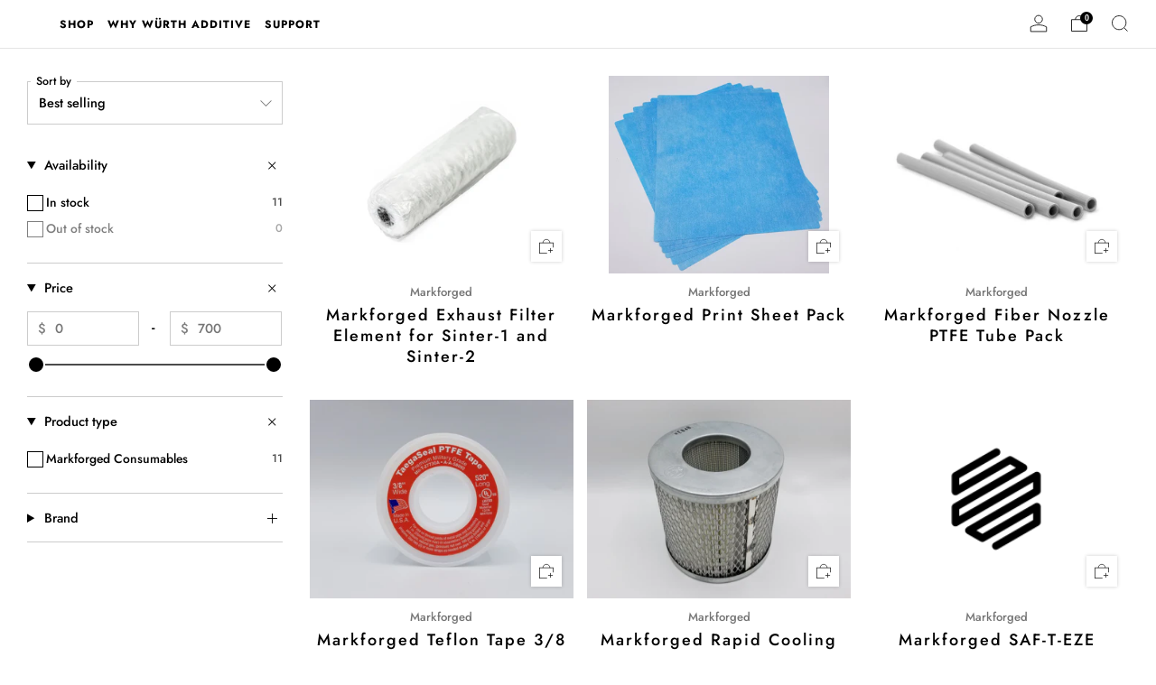

--- FILE ---
content_type: text/html; charset=utf-8
request_url: https://wurthadditive.com/collections/operating-consumables
body_size: 58233
content:
<!doctype html>
<html class="no-js" lang="en">
<head>
	<script type="application/vnd.locksmith+json" data-locksmith>{"version":"v256","locked":false,"initialized":true,"scope":"collection","access_granted":true,"access_denied":false,"requires_customer":false,"manual_lock":false,"remote_lock":false,"has_timeout":false,"remote_rendered":null,"hide_resource":false,"hide_links_to_resource":false,"transparent":true,"locks":{"all":[],"opened":[]},"keys":[],"keys_signature":"9418b9b887791f625925a32d3e5e49a1d532ec16eb7821806660a4cd9e440f57","state":{"template":"collection","theme":137587982581,"product":null,"collection":"operating-consumables","page":null,"blog":null,"article":null,"app":null},"now":1769853438,"path":"\/collections\/operating-consumables","locale_root_url":"\/","canonical_url":"https:\/\/wurthadditive.com\/collections\/operating-consumables","customer_id":null,"customer_id_signature":"9418b9b887791f625925a32d3e5e49a1d532ec16eb7821806660a4cd9e440f57","cart":null}</script><script data-locksmith>!function(){undefined;!function(){var s=window.Locksmith={},e=document.querySelector('script[type="application/vnd.locksmith+json"]'),n=e&&e.innerHTML;if(s.state={},s.util={},s.loading=!1,n)try{s.state=JSON.parse(n)}catch(d){}if(document.addEventListener&&document.querySelector){var o,a,i,t=[76,79,67,75,83,77,73,84,72,49,49],c=function(){a=t.slice(0)},l="style",r=function(e){e&&27!==e.keyCode&&"click"!==e.type||(document.removeEventListener("keydown",r),document.removeEventListener("click",r),o&&document.body.removeChild(o),o=null)};c(),document.addEventListener("keyup",function(e){if(e.keyCode===a[0]){if(clearTimeout(i),a.shift(),0<a.length)return void(i=setTimeout(c,1e3));c(),r(),(o=document.createElement("div"))[l].width="50%",o[l].maxWidth="1000px",o[l].height="85%",o[l].border="1px rgba(0, 0, 0, 0.2) solid",o[l].background="rgba(255, 255, 255, 0.99)",o[l].borderRadius="4px",o[l].position="fixed",o[l].top="50%",o[l].left="50%",o[l].transform="translateY(-50%) translateX(-50%)",o[l].boxShadow="0 2px 5px rgba(0, 0, 0, 0.3), 0 0 100vh 100vw rgba(0, 0, 0, 0.5)",o[l].zIndex="2147483645";var t=document.createElement("textarea");t.value=JSON.stringify(JSON.parse(n),null,2),t[l].border="none",t[l].display="block",t[l].boxSizing="border-box",t[l].width="100%",t[l].height="100%",t[l].background="transparent",t[l].padding="22px",t[l].fontFamily="monospace",t[l].fontSize="14px",t[l].color="#333",t[l].resize="none",t[l].outline="none",t.readOnly=!0,o.appendChild(t),document.body.appendChild(o),t.addEventListener("click",function(e){e.stopImmediatePropagation()}),t.select(),document.addEventListener("keydown",r),document.addEventListener("click",r)}})}s.isEmbedded=-1!==window.location.search.indexOf("_ab=0&_fd=0&_sc=1"),s.path=s.state.path||window.location.pathname,s.basePath=s.state.locale_root_url.concat("/apps/locksmith").replace(/^\/\//,"/"),s.reloading=!1,s.util.console=window.console||{log:function(){},error:function(){}},s.util.makeUrl=function(e,t){var n,o=s.basePath+e,a=[],i=s.cache();for(n in i)a.push(n+"="+encodeURIComponent(i[n]));for(n in t)a.push(n+"="+encodeURIComponent(t[n]));return s.state.customer_id&&(a.push("customer_id="+encodeURIComponent(s.state.customer_id)),a.push("customer_id_signature="+encodeURIComponent(s.state.customer_id_signature))),o+=(-1===o.indexOf("?")?"?":"&")+a.join("&")},s._initializeCallbacks=[],s.on=function(e,t){if("initialize"!==e)throw'Locksmith.on() currently only supports the "initialize" event';s._initializeCallbacks.push(t)},s.initializeSession=function(e){if(!s.isEmbedded){var t=!1,n=!0,o=!0;(e=e||{}).silent&&(o=n=!(t=!0)),s.ping({silent:t,spinner:n,reload:o,callback:function(){s._initializeCallbacks.forEach(function(e){e()})}})}},s.cache=function(e){var t={};try{var n=function a(e){return(document.cookie.match("(^|; )"+e+"=([^;]*)")||0)[2]};t=JSON.parse(decodeURIComponent(n("locksmith-params")||"{}"))}catch(d){}if(e){for(var o in e)t[o]=e[o];document.cookie="locksmith-params=; expires=Thu, 01 Jan 1970 00:00:00 GMT; path=/",document.cookie="locksmith-params="+encodeURIComponent(JSON.stringify(t))+"; path=/"}return t},s.cache.cart=s.state.cart,s.cache.cartLastSaved=null,s.params=s.cache(),s.util.reload=function(){s.reloading=!0;try{window.location.href=window.location.href.replace(/#.*/,"")}catch(d){s.util.console.error("Preferred reload method failed",d),window.location.reload()}},s.cache.saveCart=function(e){if(!s.cache.cart||s.cache.cart===s.cache.cartLastSaved)return e?e():null;var t=s.cache.cartLastSaved;s.cache.cartLastSaved=s.cache.cart,fetch("/cart/update.js",{method:"POST",headers:{"Content-Type":"application/json",Accept:"application/json"},body:JSON.stringify({attributes:{locksmith:s.cache.cart}})}).then(function(e){if(!e.ok)throw new Error("Cart update failed: "+e.status);return e.json()}).then(function(){e&&e()})["catch"](function(e){if(s.cache.cartLastSaved=t,!s.reloading)throw e})},s.util.spinnerHTML='<style>body{background:#FFF}@keyframes spin{from{transform:rotate(0deg)}to{transform:rotate(360deg)}}#loading{display:flex;width:100%;height:50vh;color:#777;align-items:center;justify-content:center}#loading .spinner{display:block;animation:spin 600ms linear infinite;position:relative;width:50px;height:50px}#loading .spinner-ring{stroke:currentColor;stroke-dasharray:100%;stroke-width:2px;stroke-linecap:round;fill:none}</style><div id="loading"><div class="spinner"><svg width="100%" height="100%"><svg preserveAspectRatio="xMinYMin"><circle class="spinner-ring" cx="50%" cy="50%" r="45%"></circle></svg></svg></div></div>',s.util.clobberBody=function(e){document.body.innerHTML=e},s.util.clobberDocument=function(e){e.responseText&&(e=e.responseText),document.documentElement&&document.removeChild(document.documentElement);var t=document.open("text/html","replace");t.writeln(e),t.close(),setTimeout(function(){var e=t.querySelector("[autofocus]");e&&e.focus()},100)},s.util.serializeForm=function(e){if(e&&"FORM"===e.nodeName){var t,n,o={};for(t=e.elements.length-1;0<=t;t-=1)if(""!==e.elements[t].name)switch(e.elements[t].nodeName){case"INPUT":switch(e.elements[t].type){default:case"text":case"hidden":case"password":case"button":case"reset":case"submit":o[e.elements[t].name]=e.elements[t].value;break;case"checkbox":case"radio":e.elements[t].checked&&(o[e.elements[t].name]=e.elements[t].value);break;case"file":}break;case"TEXTAREA":o[e.elements[t].name]=e.elements[t].value;break;case"SELECT":switch(e.elements[t].type){case"select-one":o[e.elements[t].name]=e.elements[t].value;break;case"select-multiple":for(n=e.elements[t].options.length-1;0<=n;n-=1)e.elements[t].options[n].selected&&(o[e.elements[t].name]=e.elements[t].options[n].value)}break;case"BUTTON":switch(e.elements[t].type){case"reset":case"submit":case"button":o[e.elements[t].name]=e.elements[t].value}}return o}},s.util.on=function(e,i,s,t){t=t||document;var c="locksmith-"+e+i,n=function(e){var t=e.target,n=e.target.parentElement,o=t&&t.className&&(t.className.baseVal||t.className)||"",a=n&&n.className&&(n.className.baseVal||n.className)||"";("string"==typeof o&&-1!==o.split(/\s+/).indexOf(i)||"string"==typeof a&&-1!==a.split(/\s+/).indexOf(i))&&!e[c]&&(e[c]=!0,s(e))};t.attachEvent?t.attachEvent(e,n):t.addEventListener(e,n,!1)},s.util.enableActions=function(e){s.util.on("click","locksmith-action",function(e){e.preventDefault();var t=e.target;t.dataset.confirmWith&&!confirm(t.dataset.confirmWith)||(t.disabled=!0,t.innerText=t.dataset.disableWith,s.post("/action",t.dataset.locksmithParams,{spinner:!1,type:"text",success:function(e){(e=JSON.parse(e.responseText)).message&&alert(e.message),s.util.reload()}}))},e)},s.util.inject=function(e,t){var n=["data","locksmith","append"];if(-1!==t.indexOf(n.join("-"))){var o=document.createElement("div");o.innerHTML=t,e.appendChild(o)}else e.innerHTML=t;var a,i,s=e.querySelectorAll("script");for(i=0;i<s.length;++i){a=s[i];var c=document.createElement("script");if(a.type&&(c.type=a.type),a.src)c.src=a.src;else{var l=document.createTextNode(a.innerHTML);c.appendChild(l)}e.appendChild(c)}var r=e.querySelector("[autofocus]");r&&r.focus()},s.post=function(e,t,n){!1!==(n=n||{}).spinner&&s.util.clobberBody(s.util.spinnerHTML);var o={};n.container===document?(o.layout=1,n.success=function(e){s.util.clobberDocument(e)}):n.container&&(o.layout=0,n.success=function(e){var t=document.getElementById(n.container);s.util.inject(t,e),t.id===t.firstChild.id&&t.parentElement.replaceChild(t.firstChild,t)}),n.form_type&&(t.form_type=n.form_type),n.include_layout_classes!==undefined&&(t.include_layout_classes=n.include_layout_classes),n.lock_id!==undefined&&(t.lock_id=n.lock_id),s.loading=!0;var a=s.util.makeUrl(e,o),i="json"===n.type||"text"===n.type;fetch(a,{method:"POST",headers:{"Content-Type":"application/json",Accept:i?"application/json":"text/html"},body:JSON.stringify(t)}).then(function(e){if(!e.ok)throw new Error("Request failed: "+e.status);return e.text()}).then(function(e){var t=n.success||s.util.clobberDocument;t(i?{responseText:e}:e)})["catch"](function(e){if(!s.reloading)if("dashboard.weglot.com"!==window.location.host){if(!n.silent)throw alert("Something went wrong! Please refresh and try again."),e;console.error(e)}else console.error(e)})["finally"](function(){s.loading=!1})},s.postResource=function(e,t){e.path=s.path,e.search=window.location.search,e.state=s.state,e.passcode&&(e.passcode=e.passcode.trim()),e.email&&(e.email=e.email.trim()),e.state.cart=s.cache.cart,e.locksmith_json=s.jsonTag,e.locksmith_json_signature=s.jsonTagSignature,s.post("/resource",e,t)},s.ping=function(e){if(!s.isEmbedded){e=e||{};var t=function(){e.reload?s.util.reload():"function"==typeof e.callback&&e.callback()};s.post("/ping",{path:s.path,search:window.location.search,state:s.state},{spinner:!!e.spinner,silent:"undefined"==typeof e.silent||e.silent,type:"text",success:function(e){e&&e.responseText?((e=JSON.parse(e.responseText)).messages&&0<e.messages.length&&s.showMessages(e.messages),e.cart&&s.cache.cart!==e.cart?(s.cache.cart=e.cart,s.cache.saveCart(function(){t(),e.cart&&e.cart.match(/^.+:/)&&s.util.reload()})):t()):console.error("[Locksmith] Invalid result in ping callback:",e)}})}},s.timeoutMonitor=function(){var e=s.cache.cart;s.ping({callback:function(){e!==s.cache.cart||setTimeout(function(){s.timeoutMonitor()},6e4)}})},s.showMessages=function(e){var t=document.createElement("div");t.style.position="fixed",t.style.left=0,t.style.right=0,t.style.bottom="-50px",t.style.opacity=0,t.style.background="#191919",t.style.color="#ddd",t.style.transition="bottom 0.2s, opacity 0.2s",t.style.zIndex=999999,t.innerHTML="        <style>          .locksmith-ab .locksmith-b { display: none; }          .locksmith-ab.toggled .locksmith-b { display: flex; }          .locksmith-ab.toggled .locksmith-a { display: none; }          .locksmith-flex { display: flex; flex-wrap: wrap; justify-content: space-between; align-items: center; padding: 10px 20px; }          .locksmith-message + .locksmith-message { border-top: 1px #555 solid; }          .locksmith-message a { color: inherit; font-weight: bold; }          .locksmith-message a:hover { color: inherit; opacity: 0.8; }          a.locksmith-ab-toggle { font-weight: inherit; text-decoration: underline; }          .locksmith-text { flex-grow: 1; }          .locksmith-cta { flex-grow: 0; text-align: right; }          .locksmith-cta button { transform: scale(0.8); transform-origin: left; }          .locksmith-cta > * { display: block; }          .locksmith-cta > * + * { margin-top: 10px; }          .locksmith-message a.locksmith-close { flex-grow: 0; text-decoration: none; margin-left: 15px; font-size: 30px; font-family: monospace; display: block; padding: 2px 10px; }                    @media screen and (max-width: 600px) {            .locksmith-wide-only { display: none !important; }            .locksmith-flex { padding: 0 15px; }            .locksmith-flex > * { margin-top: 5px; margin-bottom: 5px; }            .locksmith-cta { text-align: left; }          }                    @media screen and (min-width: 601px) {            .locksmith-narrow-only { display: none !important; }          }        </style>      "+e.map(function(e){return'<div class="locksmith-message">'+e+"</div>"}).join(""),document.body.appendChild(t),document.body.style.position="relative",document.body.parentElement.style.paddingBottom=t.offsetHeight+"px",setTimeout(function(){t.style.bottom=0,t.style.opacity=1},50),s.util.on("click","locksmith-ab-toggle",function(e){e.preventDefault();for(var t=e.target.parentElement;-1===t.className.split(" ").indexOf("locksmith-ab");)t=t.parentElement;-1!==t.className.split(" ").indexOf("toggled")?t.className=t.className.replace("toggled",""):t.className=t.className+" toggled"}),s.util.enableActions(t)}}()}();</script>
      <script data-locksmith>Locksmith.cache.cart=null</script>

  <script data-locksmith>Locksmith.jsonTag="{\"version\":\"v256\",\"locked\":false,\"initialized\":true,\"scope\":\"collection\",\"access_granted\":true,\"access_denied\":false,\"requires_customer\":false,\"manual_lock\":false,\"remote_lock\":false,\"has_timeout\":false,\"remote_rendered\":null,\"hide_resource\":false,\"hide_links_to_resource\":false,\"transparent\":true,\"locks\":{\"all\":[],\"opened\":[]},\"keys\":[],\"keys_signature\":\"9418b9b887791f625925a32d3e5e49a1d532ec16eb7821806660a4cd9e440f57\",\"state\":{\"template\":\"collection\",\"theme\":137587982581,\"product\":null,\"collection\":\"operating-consumables\",\"page\":null,\"blog\":null,\"article\":null,\"app\":null},\"now\":1769853438,\"path\":\"\\\/collections\\\/operating-consumables\",\"locale_root_url\":\"\\\/\",\"canonical_url\":\"https:\\\/\\\/wurthadditive.com\\\/collections\\\/operating-consumables\",\"customer_id\":null,\"customer_id_signature\":\"9418b9b887791f625925a32d3e5e49a1d532ec16eb7821806660a4cd9e440f57\",\"cart\":null}";Locksmith.jsonTagSignature="bb527e88dec3a61f33cf8b19851fcfcfa6e49591028bbf1563c3f382dd9b8649"</script>
	<meta charset="utf-8">
	<meta http-equiv="X-UA-Compatible" content="IE=edge,chrome=1">
	<meta name="viewport" content="width=device-width, initial-scale=1.0, height=device-height, minimum-scale=1.0, maximum-scale=1.0">
	<meta name="theme-color" content="#cc0000">

	<!-- Network optimisations -->
<link rel="preconnect" href="//cdn.shopify.com" crossorigin>
<link rel="preconnect" href="//fonts.shopifycdn.com" crossorigin>

<link rel="preload" as="style" href="//wurthadditive.com/cdn/shop/t/22/assets/theme-critical.css?v=37470479285591665681742359394"><link rel="preload" href="//wurthadditive.com/cdn/fonts/jost/jost_n5.7c8497861ffd15f4e1284cd221f14658b0e95d61.woff2" as="font" type="font/woff2" crossorigin>
<link rel="preload" href="//wurthadditive.com/cdn/fonts/jost/jost_n7.921dc18c13fa0b0c94c5e2517ffe06139c3615a3.woff2" as="font" type="font/woff2" crossorigin>
<link rel="canonical" href="https://wurthadditive.com/collections/operating-consumables">

	<!-- Title and description ================================================== -->
	<title>Operating Consumables
&ndash; Wurth Additive Group</title><meta name="description" content="Würth Additive Group offers a vast array of Operating Consumables for your 3D printing needs. From adhesion sticks, print sheet packs, o-ring sets, and much more, you are sure to find the accessory you need for your additive manufacturing experience.">
<!-- /snippets/social-meta-tags.liquid -->




<meta property="og:site_name" content="Wurth Additive Group">
<meta property="og:url" content="https://wurthadditive.com/collections/operating-consumables"><meta property="og:title" content="Operating Consumables">
<meta property="og:type" content="product.group">
<meta property="og:description" content="Würth Additive Group offers a vast array of Operating Consumables for your 3D printing needs. From adhesion sticks, print sheet packs, o-ring sets, and much more, you are sure to find the accessory you need for your additive manufacturing experience.">

<meta property="og:image" content="http://wurthadditive.com/cdn/shop/files/screws_only_1200x1200.png?v=1648646015">
<meta property="og:image:secure_url" content="https://wurthadditive.com/cdn/shop/files/screws_only_1200x1200.png?v=1648646015">


<meta name="twitter:card" content="summary_large_image"><meta name="twitter:title" content="Operating Consumables">
<meta name="twitter:description" content="Würth Additive Group offers a vast array of Operating Consumables for your 3D printing needs. From adhesion sticks, print sheet packs, o-ring sets, and much more, you are sure to find the accessory you need for your additive manufacturing experience.">


	<!-- JS before CSSOM =================================================== -->
	<script type="text/javascript">
		theme = {};
		theme.t = {};
	  	theme.t.add_to_cart = 'Add to cart';
	    theme.t.sold_out = 'Sold out';
	    theme.t.unavailable = 'Unavailable';
	    theme.t.regular_price = 'Regular price';
	    theme.t.sale_price = 'Sale price';
	    theme.t.qty_notice_in_stock = 'In stock';
	    theme.t.qty_notice_low_stock = 'Low stock';
	    theme.t.qty_notice_sold_out = 'Out of stock';
	    theme.t.qty_notice_number_in_stock_html = '<span>[qty]</span> in stock';
	    theme.t.qty_notice_number_low_stock_html = 'Only <span>[qty]</span> in stock';
	    theme.t.discount_currency = 'Save [discount]';
	    theme.t.discount_percentage = 'Save [discount]%';
	    theme.t.discount_text = 'On Sale';
	    theme.t.unit_price_label = 'Unit price';
	    theme.t.unit_price_separator = 'per';
	    theme.money_format = '${{amount}}';
		theme.map = {};
		theme.map_settings_url="//wurthadditive.com/cdn/shop/t/22/assets/map_settings.min.js?v=55973849163231613841698794588";
		theme.cart_type = 'page';
		theme.cart_ajax = false;
		theme.routes = {
			rootUrl: "/",
			rootUrlSlash: "/",
			cartUrl: "/cart",
			cartAddUrl: "/cart/add",
			cartChangeUrl: "/cart/change"
		};
		theme.assets = {
			plyr: "//wurthadditive.com/cdn/shop/t/22/assets/plyr.min.js?v=4209607025050129391698794589",
			masonry: "//wurthadditive.com/cdn/shop/t/22/assets/masonry.min.js?v=52946867241060388171698794589",
			
			fecha: "//wurthadditive.com/cdn/shop/t/22/assets/fecha.min.js?v=77892649025288305351698794589"
		};
	</script>
	
	<style id="fontsupporttest">@font-face{font-family:"font";src:url("https://")}</style>
	<script type="text/javascript">
		function supportsFontFace() {
			function blacklist() {
				var match = /(WebKit|windows phone.+trident)\/(\d+)/i.exec(navigator.userAgent);
				return match && parseInt(match[2], 10) < (match[1] == 'WebKit' ? 533 : 6);
			}
			function hasFontFaceSrc() {
				var style = document.getElementById('fontsupporttest');
				var sheet = style.sheet || style.styleSheet;
				var cssText = sheet ? (sheet.cssRules && sheet.cssRules[0] ? sheet.cssRules[0].cssText : sheet.cssText || '') : '';
				return /src/i.test(cssText);
			}
			return !blacklist() && hasFontFaceSrc();
		}
		document.documentElement.classList.replace('no-js', 'js');
		if (window.matchMedia("(pointer: coarse)").matches) {document.documentElement.classList.add('touchevents')} else {document.documentElement.classList.add('no-touchevents')}
		if (supportsFontFace()) {document.documentElement.classList.add('fontface')}
	</script>
	<script src="//wurthadditive.com/cdn/shop/t/22/assets/jquery.min.js?v=115860211936397945481698794589" defer="defer"></script>
	<script src="//wurthadditive.com/cdn/shop/t/22/assets/vendor.min.js?v=75531253379542070531698794589" defer="defer"></script>
	<script src="//wurthadditive.com/cdn/shop/t/22/assets/ajax-cart.js?v=75524019650848056511698794607" defer="defer"></script>

  	<!-- CSS ================================================== -->
  	






























<style data-shopify>

:root {
	--color--brand: #cc0000;
	--color--brand-dark: #b30000;
	--color--brand-light: #e60000;

	--color--accent: #cc0000;
	--color--accent-dark: #b30000;

	--color--link: #ff6666;
	--color--link-dark: #330000;

	--color--text: #000000;
	--color--text-light: rgba(0, 0, 0, 0.7);
	--color--text-lighter: rgba(0, 0, 0, 0.55);
	--color--text-lightest: rgba(0, 0, 0, 0.2);
	--color--text-bg: rgba(0, 0, 0, 0.05);

	--color--headings: #000000;
	--color--alt-text: #000000;
	--color--btn: #ffffff;

	--color--product-bg: #ffffff;
	--color--product-sale: #C00000;

	--color--low-stock: #C00000;
	--color--in-stock: #4A9F53;

	--color--title-border: #000000;

	--color--drawer-bg: #ffffff;

	--color--bg: #ffffff;
	--color--bg-alpha: rgba(255, 255, 255, 0.8);
	--color--bg-light: #ffffff;
	--color--bg-dark: #f2f2f2;

	--color--drop-shadow: rgba(0, 0, 0, 0.08);

	--color--label-brand: #cc0000;
	--color--label-sold_out: #f2f2f2;
	--color--label-discount: #c00000;
	--color--label-new: #e5e5e5;
	--color--label-custom1: #e5e5e5;
	--color--label-custom2: #e5e5e5;

	--color--text-label-brand: #FFFFFF;
	--color--text-label-sold_out: #000000;
	--color--text-label-discount: #FFFFFF;
	--color--text-label-new: #000000;
	--color--text-label-custom_one: #000000;
	--color--text-label-custom_two: #000000;

	--font--size-base: 14.6;
	--font--line-base: 30;

	--font--size-h1: 34;
	--font--size-h2: 28;
	--font--size-h3: 23;
	--font--size-h4: 21;
	--font--size-h5: 19;
	--font--size-h6: 18;

	--font--size-grid: 18;
	--font--size-nav: 12;
	--font--size-mobile-nav: 16;
	--font--size-mega-menu: 11;
	--font--size-product-form-headings: 17;

	--font--body: Jost, sans-serif;
	--font--body-style: normal;
  --font--body-weight: 500;

  --font--title: Jost, sans-serif;
	--font--title-weight: 700;
	--font--title-style: normal;
	--font--title-space: 0px;
	--font--title-transform: none;
	--font--title-border: 0;
	--font--title-border-size: 2px;

	--font--button: Jost, sans-serif;
	--font--button-weight: 700;
	--font--button-style: normal;

	--font--button-space: 0px;
	--font--button-transform: none;
	--font--button-size: 16;
	--font--button-mobile-size: 12px;

	--checkbox-check-invert: 1;
}
</style>

	<style>@font-face {
  font-family: Jost;
  font-weight: 500;
  font-style: normal;
  font-display: swap;
  src: url("//wurthadditive.com/cdn/fonts/jost/jost_n5.7c8497861ffd15f4e1284cd221f14658b0e95d61.woff2") format("woff2"),
       url("//wurthadditive.com/cdn/fonts/jost/jost_n5.fb6a06896db583cc2df5ba1b30d9c04383119dd9.woff") format("woff");
}

@font-face {
  font-family: Jost;
  font-weight: 700;
  font-style: normal;
  font-display: swap;
  src: url("//wurthadditive.com/cdn/fonts/jost/jost_n7.921dc18c13fa0b0c94c5e2517ffe06139c3615a3.woff2") format("woff2"),
       url("//wurthadditive.com/cdn/fonts/jost/jost_n7.cbfc16c98c1e195f46c536e775e4e959c5f2f22b.woff") format("woff");
}

@font-face {
  font-family: Jost;
  font-weight: 700;
  font-style: normal;
  font-display: swap;
  src: url("//wurthadditive.com/cdn/fonts/jost/jost_n7.921dc18c13fa0b0c94c5e2517ffe06139c3615a3.woff2") format("woff2"),
       url("//wurthadditive.com/cdn/fonts/jost/jost_n7.cbfc16c98c1e195f46c536e775e4e959c5f2f22b.woff") format("woff");
}

@font-face {
  font-family: Jost;
  font-weight: 500;
  font-style: italic;
  font-display: swap;
  src: url("//wurthadditive.com/cdn/fonts/jost/jost_i5.a6c7dbde35f2b89f8461eacda9350127566e5d51.woff2") format("woff2"),
       url("//wurthadditive.com/cdn/fonts/jost/jost_i5.2b58baee736487eede6bcdb523ca85eea2418357.woff") format("woff");
}

@font-face {
  font-family: Jost;
  font-weight: 700;
  font-style: italic;
  font-display: swap;
  src: url("//wurthadditive.com/cdn/fonts/jost/jost_i7.d8201b854e41e19d7ed9b1a31fe4fe71deea6d3f.woff2") format("woff2"),
       url("//wurthadditive.com/cdn/fonts/jost/jost_i7.eae515c34e26b6c853efddc3fc0c552e0de63757.woff") format("woff");
}

</style>

<link rel="stylesheet" href="//wurthadditive.com/cdn/shop/t/22/assets/theme-critical.css?v=37470479285591665681742359394">

<link rel="preload" href="//wurthadditive.com/cdn/shop/t/22/assets/theme.css?v=5289845481534399881742359735" as="style" onload="this.onload=null;this.rel='stylesheet'">
<noscript><link rel="stylesheet" href="//wurthadditive.com/cdn/shop/t/22/assets/theme.css?v=5289845481534399881742359735"></noscript>
<script>
	/*! loadCSS rel=preload polyfill. [c]2017 Filament Group, Inc. MIT License */
	(function(w){"use strict";if(!w.loadCSS){w.loadCSS=function(){}}var rp=loadCSS.relpreload={};rp.support=(function(){var ret;try{ret=w.document.createElement("link").relList.supports("preload")}catch(e){ret=false}return function(){return ret}})();rp.bindMediaToggle=function(link){var finalMedia=link.media||"all";function enableStylesheet(){if(link.addEventListener){link.removeEventListener("load",enableStylesheet)}else if(link.attachEvent){link.detachEvent("onload",enableStylesheet)}link.setAttribute("onload",null);link.media=finalMedia}if(link.addEventListener){link.addEventListener("load",enableStylesheet)}else if(link.attachEvent){link.attachEvent("onload",enableStylesheet)}setTimeout(function(){link.rel="stylesheet";link.media="only x"});setTimeout(enableStylesheet,3000)};rp.poly=function(){if(rp.support()){return}var links=w.document.getElementsByTagName("link");for(var i=0;i<links.length;i+=1){var link=links[i];if(link.rel==="preload"&&link.getAttribute("as")==="style"&&!link.getAttribute("data-loadcss")){link.setAttribute("data-loadcss",true);rp.bindMediaToggle(link)}}};if(!rp.support()){rp.poly();var run=w.setInterval(rp.poly,500);if(w.addEventListener){w.addEventListener("load",function(){rp.poly();w.clearInterval(run)})}else if(w.attachEvent){w.attachEvent("onload",function(){rp.poly();w.clearInterval(run)})}}if(typeof exports!=="undefined"){exports.loadCSS=loadCSS}else{w.loadCSS=loadCSS}}(typeof global!=="undefined"?global:this));
</script>

	<!-- JS after CSSOM=================================================== -->
	<script src="//wurthadditive.com/cdn/shop/t/22/assets/theme.min.js?v=46338497977286243701698794589" defer="defer"></script>
	<script src="//wurthadditive.com/cdn/shop/t/22/assets/custom.js?v=81023453546636176121708531616" defer="defer"></script><script src="//wurthadditive.com/cdn/shop/t/22/assets/details-disclosure.js?v=96430930583685380661698794589" defer="defer"></script>
	<script src="//wurthadditive.com/cdn/shop/t/22/assets/header-details-disclosure.js?v=152869848102972425831698794589" defer="defer"></script>

	

  	
	

	<!-- Header hook for plugins ================================================== -->
  <script>window.performance && window.performance.mark && window.performance.mark('shopify.content_for_header.start');</script><meta name="google-site-verification" content="9bXPj6xqrLL0Driip_-qcLPeY7PciaGMW4aZ_rftVrc">
<meta name="google-site-verification" content="-VDodEZhWcuOrLTwcbYzD3LYKcxaT0TvOmLi3T3G9v8">
<meta name="google-site-verification" content="o_V6jlRjbWkXurgZDzVUw2j5bVoVlTCSMPZ1he6aE2c">
<meta name="google-site-verification" content="XI6u3DdZB9g_l71SQsVB_xwy6VnZtPwDEXg_Ru_Gbm4">
<meta id="shopify-digital-wallet" name="shopify-digital-wallet" content="/52822179992/digital_wallets/dialog">
<meta name="shopify-checkout-api-token" content="418d8571251f91be3fb97432a3c2b6c2">
<meta id="in-context-paypal-metadata" data-shop-id="52822179992" data-venmo-supported="false" data-environment="production" data-locale="en_US" data-paypal-v4="true" data-currency="USD">
<link rel="alternate" type="application/atom+xml" title="Feed" href="/collections/operating-consumables.atom" />
<link rel="alternate" type="application/json+oembed" href="https://wurthadditive.com/collections/operating-consumables.oembed">
<script async="async" src="/checkouts/internal/preloads.js?locale=en-US"></script>
<link rel="preconnect" href="https://shop.app" crossorigin="anonymous">
<script async="async" src="https://shop.app/checkouts/internal/preloads.js?locale=en-US&shop_id=52822179992" crossorigin="anonymous"></script>
<script id="apple-pay-shop-capabilities" type="application/json">{"shopId":52822179992,"countryCode":"US","currencyCode":"USD","merchantCapabilities":["supports3DS"],"merchantId":"gid:\/\/shopify\/Shop\/52822179992","merchantName":"Wurth Additive Group","requiredBillingContactFields":["postalAddress","email","phone"],"requiredShippingContactFields":["postalAddress","email","phone"],"shippingType":"shipping","supportedNetworks":["visa","masterCard","amex","discover","elo","jcb"],"total":{"type":"pending","label":"Wurth Additive Group","amount":"1.00"},"shopifyPaymentsEnabled":true,"supportsSubscriptions":true}</script>
<script id="shopify-features" type="application/json">{"accessToken":"418d8571251f91be3fb97432a3c2b6c2","betas":["rich-media-storefront-analytics"],"domain":"wurthadditive.com","predictiveSearch":true,"shopId":52822179992,"locale":"en"}</script>
<script>var Shopify = Shopify || {};
Shopify.shop = "wurth-additive-group.myshopify.com";
Shopify.locale = "en";
Shopify.currency = {"active":"USD","rate":"1.0"};
Shopify.country = "US";
Shopify.theme = {"name":"Venue","id":137587982581,"schema_name":"Venue","schema_version":"10.0.5","theme_store_id":836,"role":"main"};
Shopify.theme.handle = "null";
Shopify.theme.style = {"id":null,"handle":null};
Shopify.cdnHost = "wurthadditive.com/cdn";
Shopify.routes = Shopify.routes || {};
Shopify.routes.root = "/";</script>
<script type="module">!function(o){(o.Shopify=o.Shopify||{}).modules=!0}(window);</script>
<script>!function(o){function n(){var o=[];function n(){o.push(Array.prototype.slice.apply(arguments))}return n.q=o,n}var t=o.Shopify=o.Shopify||{};t.loadFeatures=n(),t.autoloadFeatures=n()}(window);</script>
<script>
  window.ShopifyPay = window.ShopifyPay || {};
  window.ShopifyPay.apiHost = "shop.app\/pay";
  window.ShopifyPay.redirectState = null;
</script>
<script id="shop-js-analytics" type="application/json">{"pageType":"collection"}</script>
<script defer="defer" async type="module" src="//wurthadditive.com/cdn/shopifycloud/shop-js/modules/v2/client.init-shop-cart-sync_BN7fPSNr.en.esm.js"></script>
<script defer="defer" async type="module" src="//wurthadditive.com/cdn/shopifycloud/shop-js/modules/v2/chunk.common_Cbph3Kss.esm.js"></script>
<script defer="defer" async type="module" src="//wurthadditive.com/cdn/shopifycloud/shop-js/modules/v2/chunk.modal_DKumMAJ1.esm.js"></script>
<script type="module">
  await import("//wurthadditive.com/cdn/shopifycloud/shop-js/modules/v2/client.init-shop-cart-sync_BN7fPSNr.en.esm.js");
await import("//wurthadditive.com/cdn/shopifycloud/shop-js/modules/v2/chunk.common_Cbph3Kss.esm.js");
await import("//wurthadditive.com/cdn/shopifycloud/shop-js/modules/v2/chunk.modal_DKumMAJ1.esm.js");

  window.Shopify.SignInWithShop?.initShopCartSync?.({"fedCMEnabled":true,"windoidEnabled":true});

</script>
<script>
  window.Shopify = window.Shopify || {};
  if (!window.Shopify.featureAssets) window.Shopify.featureAssets = {};
  window.Shopify.featureAssets['shop-js'] = {"shop-cart-sync":["modules/v2/client.shop-cart-sync_CJVUk8Jm.en.esm.js","modules/v2/chunk.common_Cbph3Kss.esm.js","modules/v2/chunk.modal_DKumMAJ1.esm.js"],"init-fed-cm":["modules/v2/client.init-fed-cm_7Fvt41F4.en.esm.js","modules/v2/chunk.common_Cbph3Kss.esm.js","modules/v2/chunk.modal_DKumMAJ1.esm.js"],"init-shop-email-lookup-coordinator":["modules/v2/client.init-shop-email-lookup-coordinator_Cc088_bR.en.esm.js","modules/v2/chunk.common_Cbph3Kss.esm.js","modules/v2/chunk.modal_DKumMAJ1.esm.js"],"init-windoid":["modules/v2/client.init-windoid_hPopwJRj.en.esm.js","modules/v2/chunk.common_Cbph3Kss.esm.js","modules/v2/chunk.modal_DKumMAJ1.esm.js"],"shop-button":["modules/v2/client.shop-button_B0jaPSNF.en.esm.js","modules/v2/chunk.common_Cbph3Kss.esm.js","modules/v2/chunk.modal_DKumMAJ1.esm.js"],"shop-cash-offers":["modules/v2/client.shop-cash-offers_DPIskqss.en.esm.js","modules/v2/chunk.common_Cbph3Kss.esm.js","modules/v2/chunk.modal_DKumMAJ1.esm.js"],"shop-toast-manager":["modules/v2/client.shop-toast-manager_CK7RT69O.en.esm.js","modules/v2/chunk.common_Cbph3Kss.esm.js","modules/v2/chunk.modal_DKumMAJ1.esm.js"],"init-shop-cart-sync":["modules/v2/client.init-shop-cart-sync_BN7fPSNr.en.esm.js","modules/v2/chunk.common_Cbph3Kss.esm.js","modules/v2/chunk.modal_DKumMAJ1.esm.js"],"init-customer-accounts-sign-up":["modules/v2/client.init-customer-accounts-sign-up_CfPf4CXf.en.esm.js","modules/v2/client.shop-login-button_DeIztwXF.en.esm.js","modules/v2/chunk.common_Cbph3Kss.esm.js","modules/v2/chunk.modal_DKumMAJ1.esm.js"],"pay-button":["modules/v2/client.pay-button_CgIwFSYN.en.esm.js","modules/v2/chunk.common_Cbph3Kss.esm.js","modules/v2/chunk.modal_DKumMAJ1.esm.js"],"init-customer-accounts":["modules/v2/client.init-customer-accounts_DQ3x16JI.en.esm.js","modules/v2/client.shop-login-button_DeIztwXF.en.esm.js","modules/v2/chunk.common_Cbph3Kss.esm.js","modules/v2/chunk.modal_DKumMAJ1.esm.js"],"avatar":["modules/v2/client.avatar_BTnouDA3.en.esm.js"],"init-shop-for-new-customer-accounts":["modules/v2/client.init-shop-for-new-customer-accounts_CsZy_esa.en.esm.js","modules/v2/client.shop-login-button_DeIztwXF.en.esm.js","modules/v2/chunk.common_Cbph3Kss.esm.js","modules/v2/chunk.modal_DKumMAJ1.esm.js"],"shop-follow-button":["modules/v2/client.shop-follow-button_BRMJjgGd.en.esm.js","modules/v2/chunk.common_Cbph3Kss.esm.js","modules/v2/chunk.modal_DKumMAJ1.esm.js"],"checkout-modal":["modules/v2/client.checkout-modal_B9Drz_yf.en.esm.js","modules/v2/chunk.common_Cbph3Kss.esm.js","modules/v2/chunk.modal_DKumMAJ1.esm.js"],"shop-login-button":["modules/v2/client.shop-login-button_DeIztwXF.en.esm.js","modules/v2/chunk.common_Cbph3Kss.esm.js","modules/v2/chunk.modal_DKumMAJ1.esm.js"],"lead-capture":["modules/v2/client.lead-capture_DXYzFM3R.en.esm.js","modules/v2/chunk.common_Cbph3Kss.esm.js","modules/v2/chunk.modal_DKumMAJ1.esm.js"],"shop-login":["modules/v2/client.shop-login_CA5pJqmO.en.esm.js","modules/v2/chunk.common_Cbph3Kss.esm.js","modules/v2/chunk.modal_DKumMAJ1.esm.js"],"payment-terms":["modules/v2/client.payment-terms_BxzfvcZJ.en.esm.js","modules/v2/chunk.common_Cbph3Kss.esm.js","modules/v2/chunk.modal_DKumMAJ1.esm.js"]};
</script>
<script>(function() {
  var isLoaded = false;
  function asyncLoad() {
    if (isLoaded) return;
    isLoaded = true;
    var urls = ["https:\/\/requestquote.w3apps.co\/js\/app.js?shop=wurth-additive-group.myshopify.com","https:\/\/api-na1.hubapi.com\/scriptloader\/v1\/3943375.js?shop=wurth-additive-group.myshopify.com","https:\/\/cdn-bundler.nice-team.net\/app\/js\/bundler.js?shop=wurth-additive-group.myshopify.com"];
    for (var i = 0; i < urls.length; i++) {
      var s = document.createElement('script');
      s.type = 'text/javascript';
      s.async = true;
      s.src = urls[i];
      var x = document.getElementsByTagName('script')[0];
      x.parentNode.insertBefore(s, x);
    }
  };
  if(window.attachEvent) {
    window.attachEvent('onload', asyncLoad);
  } else {
    window.addEventListener('load', asyncLoad, false);
  }
})();</script>
<script id="__st">var __st={"a":52822179992,"offset":-18000,"reqid":"9cf8e25a-1061-4d0b-91b8-599e243ce93a-1769853438","pageurl":"wurthadditive.com\/collections\/operating-consumables","u":"e36a85557669","p":"collection","rtyp":"collection","rid":262647709848};</script>
<script>window.ShopifyPaypalV4VisibilityTracking = true;</script>
<script id="captcha-bootstrap">!function(){'use strict';const t='contact',e='account',n='new_comment',o=[[t,t],['blogs',n],['comments',n],[t,'customer']],c=[[e,'customer_login'],[e,'guest_login'],[e,'recover_customer_password'],[e,'create_customer']],r=t=>t.map((([t,e])=>`form[action*='/${t}']:not([data-nocaptcha='true']) input[name='form_type'][value='${e}']`)).join(','),a=t=>()=>t?[...document.querySelectorAll(t)].map((t=>t.form)):[];function s(){const t=[...o],e=r(t);return a(e)}const i='password',u='form_key',d=['recaptcha-v3-token','g-recaptcha-response','h-captcha-response',i],f=()=>{try{return window.sessionStorage}catch{return}},m='__shopify_v',_=t=>t.elements[u];function p(t,e,n=!1){try{const o=window.sessionStorage,c=JSON.parse(o.getItem(e)),{data:r}=function(t){const{data:e,action:n}=t;return t[m]||n?{data:e,action:n}:{data:t,action:n}}(c);for(const[e,n]of Object.entries(r))t.elements[e]&&(t.elements[e].value=n);n&&o.removeItem(e)}catch(o){console.error('form repopulation failed',{error:o})}}const l='form_type',E='cptcha';function T(t){t.dataset[E]=!0}const w=window,h=w.document,L='Shopify',v='ce_forms',y='captcha';let A=!1;((t,e)=>{const n=(g='f06e6c50-85a8-45c8-87d0-21a2b65856fe',I='https://cdn.shopify.com/shopifycloud/storefront-forms-hcaptcha/ce_storefront_forms_captcha_hcaptcha.v1.5.2.iife.js',D={infoText:'Protected by hCaptcha',privacyText:'Privacy',termsText:'Terms'},(t,e,n)=>{const o=w[L][v],c=o.bindForm;if(c)return c(t,g,e,D).then(n);var r;o.q.push([[t,g,e,D],n]),r=I,A||(h.body.append(Object.assign(h.createElement('script'),{id:'captcha-provider',async:!0,src:r})),A=!0)});var g,I,D;w[L]=w[L]||{},w[L][v]=w[L][v]||{},w[L][v].q=[],w[L][y]=w[L][y]||{},w[L][y].protect=function(t,e){n(t,void 0,e),T(t)},Object.freeze(w[L][y]),function(t,e,n,w,h,L){const[v,y,A,g]=function(t,e,n){const i=e?o:[],u=t?c:[],d=[...i,...u],f=r(d),m=r(i),_=r(d.filter((([t,e])=>n.includes(e))));return[a(f),a(m),a(_),s()]}(w,h,L),I=t=>{const e=t.target;return e instanceof HTMLFormElement?e:e&&e.form},D=t=>v().includes(t);t.addEventListener('submit',(t=>{const e=I(t);if(!e)return;const n=D(e)&&!e.dataset.hcaptchaBound&&!e.dataset.recaptchaBound,o=_(e),c=g().includes(e)&&(!o||!o.value);(n||c)&&t.preventDefault(),c&&!n&&(function(t){try{if(!f())return;!function(t){const e=f();if(!e)return;const n=_(t);if(!n)return;const o=n.value;o&&e.removeItem(o)}(t);const e=Array.from(Array(32),(()=>Math.random().toString(36)[2])).join('');!function(t,e){_(t)||t.append(Object.assign(document.createElement('input'),{type:'hidden',name:u})),t.elements[u].value=e}(t,e),function(t,e){const n=f();if(!n)return;const o=[...t.querySelectorAll(`input[type='${i}']`)].map((({name:t})=>t)),c=[...d,...o],r={};for(const[a,s]of new FormData(t).entries())c.includes(a)||(r[a]=s);n.setItem(e,JSON.stringify({[m]:1,action:t.action,data:r}))}(t,e)}catch(e){console.error('failed to persist form',e)}}(e),e.submit())}));const S=(t,e)=>{t&&!t.dataset[E]&&(n(t,e.some((e=>e===t))),T(t))};for(const o of['focusin','change'])t.addEventListener(o,(t=>{const e=I(t);D(e)&&S(e,y())}));const B=e.get('form_key'),M=e.get(l),P=B&&M;t.addEventListener('DOMContentLoaded',(()=>{const t=y();if(P)for(const e of t)e.elements[l].value===M&&p(e,B);[...new Set([...A(),...v().filter((t=>'true'===t.dataset.shopifyCaptcha))])].forEach((e=>S(e,t)))}))}(h,new URLSearchParams(w.location.search),n,t,e,['guest_login'])})(!0,!0)}();</script>
<script integrity="sha256-4kQ18oKyAcykRKYeNunJcIwy7WH5gtpwJnB7kiuLZ1E=" data-source-attribution="shopify.loadfeatures" defer="defer" src="//wurthadditive.com/cdn/shopifycloud/storefront/assets/storefront/load_feature-a0a9edcb.js" crossorigin="anonymous"></script>
<script crossorigin="anonymous" defer="defer" src="//wurthadditive.com/cdn/shopifycloud/storefront/assets/shopify_pay/storefront-65b4c6d7.js?v=20250812"></script>
<script data-source-attribution="shopify.dynamic_checkout.dynamic.init">var Shopify=Shopify||{};Shopify.PaymentButton=Shopify.PaymentButton||{isStorefrontPortableWallets:!0,init:function(){window.Shopify.PaymentButton.init=function(){};var t=document.createElement("script");t.src="https://wurthadditive.com/cdn/shopifycloud/portable-wallets/latest/portable-wallets.en.js",t.type="module",document.head.appendChild(t)}};
</script>
<script data-source-attribution="shopify.dynamic_checkout.buyer_consent">
  function portableWalletsHideBuyerConsent(e){var t=document.getElementById("shopify-buyer-consent"),n=document.getElementById("shopify-subscription-policy-button");t&&n&&(t.classList.add("hidden"),t.setAttribute("aria-hidden","true"),n.removeEventListener("click",e))}function portableWalletsShowBuyerConsent(e){var t=document.getElementById("shopify-buyer-consent"),n=document.getElementById("shopify-subscription-policy-button");t&&n&&(t.classList.remove("hidden"),t.removeAttribute("aria-hidden"),n.addEventListener("click",e))}window.Shopify?.PaymentButton&&(window.Shopify.PaymentButton.hideBuyerConsent=portableWalletsHideBuyerConsent,window.Shopify.PaymentButton.showBuyerConsent=portableWalletsShowBuyerConsent);
</script>
<script>
  function portableWalletsCleanup(e){e&&e.src&&console.error("Failed to load portable wallets script "+e.src);var t=document.querySelectorAll("shopify-accelerated-checkout .shopify-payment-button__skeleton, shopify-accelerated-checkout-cart .wallet-cart-button__skeleton"),e=document.getElementById("shopify-buyer-consent");for(let e=0;e<t.length;e++)t[e].remove();e&&e.remove()}function portableWalletsNotLoadedAsModule(e){e instanceof ErrorEvent&&"string"==typeof e.message&&e.message.includes("import.meta")&&"string"==typeof e.filename&&e.filename.includes("portable-wallets")&&(window.removeEventListener("error",portableWalletsNotLoadedAsModule),window.Shopify.PaymentButton.failedToLoad=e,"loading"===document.readyState?document.addEventListener("DOMContentLoaded",window.Shopify.PaymentButton.init):window.Shopify.PaymentButton.init())}window.addEventListener("error",portableWalletsNotLoadedAsModule);
</script>

<script type="module" src="https://wurthadditive.com/cdn/shopifycloud/portable-wallets/latest/portable-wallets.en.js" onError="portableWalletsCleanup(this)" crossorigin="anonymous"></script>
<script nomodule>
  document.addEventListener("DOMContentLoaded", portableWalletsCleanup);
</script>

<link id="shopify-accelerated-checkout-styles" rel="stylesheet" media="screen" href="https://wurthadditive.com/cdn/shopifycloud/portable-wallets/latest/accelerated-checkout-backwards-compat.css" crossorigin="anonymous">
<style id="shopify-accelerated-checkout-cart">
        #shopify-buyer-consent {
  margin-top: 1em;
  display: inline-block;
  width: 100%;
}

#shopify-buyer-consent.hidden {
  display: none;
}

#shopify-subscription-policy-button {
  background: none;
  border: none;
  padding: 0;
  text-decoration: underline;
  font-size: inherit;
  cursor: pointer;
}

#shopify-subscription-policy-button::before {
  box-shadow: none;
}

      </style>

<script>window.performance && window.performance.mark && window.performance.mark('shopify.content_for_header.end');</script>


<!-- BEGIN app block: shopify://apps/quoter-request-quotes/blocks/app-embed/e2da3917-448d-4359-8c82-927c129dee05 --> <style>html { opacity: 0; }</style> <script type="text/javascript">  gsProductHandle = ""; gsProductName = "";  </script>  <script async type="text/javascript" src="https://jack.dealia.com/integrations/Bx4YpL/integration.js?v=3210199"></script> 
    
 
    
<!-- END app block --><!-- BEGIN app block: shopify://apps/pagefly-page-builder/blocks/app-embed/83e179f7-59a0-4589-8c66-c0dddf959200 -->

<!-- BEGIN app snippet: pagefly-cro-ab-testing-main -->







<script>
  ;(function () {
    const url = new URL(window.location)
    const viewParam = url.searchParams.get('view')
    if (viewParam && viewParam.includes('variant-pf-')) {
      url.searchParams.set('pf_v', viewParam)
      url.searchParams.delete('view')
      window.history.replaceState({}, '', url)
    }
  })()
</script>



<script type='module'>
  
  window.PAGEFLY_CRO = window.PAGEFLY_CRO || {}

  window.PAGEFLY_CRO['data_debug'] = {
    original_template_suffix: "all_collections",
    allow_ab_test: false,
    ab_test_start_time: 0,
    ab_test_end_time: 0,
    today_date_time: 1769853438000,
  }
  window.PAGEFLY_CRO['GA4'] = { enabled: false}
</script>

<!-- END app snippet -->








  <script src='https://cdn.shopify.com/extensions/019bf883-1122-7445-9dca-5d60e681c2c8/pagefly-page-builder-216/assets/pagefly-helper.js' defer='defer'></script>

  <script src='https://cdn.shopify.com/extensions/019bf883-1122-7445-9dca-5d60e681c2c8/pagefly-page-builder-216/assets/pagefly-general-helper.js' defer='defer'></script>

  <script src='https://cdn.shopify.com/extensions/019bf883-1122-7445-9dca-5d60e681c2c8/pagefly-page-builder-216/assets/pagefly-snap-slider.js' defer='defer'></script>

  <script src='https://cdn.shopify.com/extensions/019bf883-1122-7445-9dca-5d60e681c2c8/pagefly-page-builder-216/assets/pagefly-slideshow-v3.js' defer='defer'></script>

  <script src='https://cdn.shopify.com/extensions/019bf883-1122-7445-9dca-5d60e681c2c8/pagefly-page-builder-216/assets/pagefly-slideshow-v4.js' defer='defer'></script>

  <script src='https://cdn.shopify.com/extensions/019bf883-1122-7445-9dca-5d60e681c2c8/pagefly-page-builder-216/assets/pagefly-glider.js' defer='defer'></script>

  <script src='https://cdn.shopify.com/extensions/019bf883-1122-7445-9dca-5d60e681c2c8/pagefly-page-builder-216/assets/pagefly-slideshow-v1-v2.js' defer='defer'></script>

  <script src='https://cdn.shopify.com/extensions/019bf883-1122-7445-9dca-5d60e681c2c8/pagefly-page-builder-216/assets/pagefly-product-media.js' defer='defer'></script>

  <script src='https://cdn.shopify.com/extensions/019bf883-1122-7445-9dca-5d60e681c2c8/pagefly-page-builder-216/assets/pagefly-product.js' defer='defer'></script>


<script id='pagefly-helper-data' type='application/json'>
  {
    "page_optimization": {
      "assets_prefetching": false
    },
    "elements_asset_mapper": {
      "Accordion": "https://cdn.shopify.com/extensions/019bf883-1122-7445-9dca-5d60e681c2c8/pagefly-page-builder-216/assets/pagefly-accordion.js",
      "Accordion3": "https://cdn.shopify.com/extensions/019bf883-1122-7445-9dca-5d60e681c2c8/pagefly-page-builder-216/assets/pagefly-accordion3.js",
      "CountDown": "https://cdn.shopify.com/extensions/019bf883-1122-7445-9dca-5d60e681c2c8/pagefly-page-builder-216/assets/pagefly-countdown.js",
      "GMap1": "https://cdn.shopify.com/extensions/019bf883-1122-7445-9dca-5d60e681c2c8/pagefly-page-builder-216/assets/pagefly-gmap.js",
      "GMap2": "https://cdn.shopify.com/extensions/019bf883-1122-7445-9dca-5d60e681c2c8/pagefly-page-builder-216/assets/pagefly-gmap.js",
      "GMapBasicV2": "https://cdn.shopify.com/extensions/019bf883-1122-7445-9dca-5d60e681c2c8/pagefly-page-builder-216/assets/pagefly-gmap.js",
      "GMapAdvancedV2": "https://cdn.shopify.com/extensions/019bf883-1122-7445-9dca-5d60e681c2c8/pagefly-page-builder-216/assets/pagefly-gmap.js",
      "HTML.Video": "https://cdn.shopify.com/extensions/019bf883-1122-7445-9dca-5d60e681c2c8/pagefly-page-builder-216/assets/pagefly-htmlvideo.js",
      "HTML.Video2": "https://cdn.shopify.com/extensions/019bf883-1122-7445-9dca-5d60e681c2c8/pagefly-page-builder-216/assets/pagefly-htmlvideo2.js",
      "HTML.Video3": "https://cdn.shopify.com/extensions/019bf883-1122-7445-9dca-5d60e681c2c8/pagefly-page-builder-216/assets/pagefly-htmlvideo2.js",
      "BackgroundVideo": "https://cdn.shopify.com/extensions/019bf883-1122-7445-9dca-5d60e681c2c8/pagefly-page-builder-216/assets/pagefly-htmlvideo2.js",
      "Instagram": "https://cdn.shopify.com/extensions/019bf883-1122-7445-9dca-5d60e681c2c8/pagefly-page-builder-216/assets/pagefly-instagram.js",
      "Instagram2": "https://cdn.shopify.com/extensions/019bf883-1122-7445-9dca-5d60e681c2c8/pagefly-page-builder-216/assets/pagefly-instagram.js",
      "Insta3": "https://cdn.shopify.com/extensions/019bf883-1122-7445-9dca-5d60e681c2c8/pagefly-page-builder-216/assets/pagefly-instagram3.js",
      "Tabs": "https://cdn.shopify.com/extensions/019bf883-1122-7445-9dca-5d60e681c2c8/pagefly-page-builder-216/assets/pagefly-tab.js",
      "Tabs3": "https://cdn.shopify.com/extensions/019bf883-1122-7445-9dca-5d60e681c2c8/pagefly-page-builder-216/assets/pagefly-tab3.js",
      "ProductBox": "https://cdn.shopify.com/extensions/019bf883-1122-7445-9dca-5d60e681c2c8/pagefly-page-builder-216/assets/pagefly-cart.js",
      "FBPageBox2": "https://cdn.shopify.com/extensions/019bf883-1122-7445-9dca-5d60e681c2c8/pagefly-page-builder-216/assets/pagefly-facebook.js",
      "FBLikeButton2": "https://cdn.shopify.com/extensions/019bf883-1122-7445-9dca-5d60e681c2c8/pagefly-page-builder-216/assets/pagefly-facebook.js",
      "TwitterFeed2": "https://cdn.shopify.com/extensions/019bf883-1122-7445-9dca-5d60e681c2c8/pagefly-page-builder-216/assets/pagefly-twitter.js",
      "Paragraph4": "https://cdn.shopify.com/extensions/019bf883-1122-7445-9dca-5d60e681c2c8/pagefly-page-builder-216/assets/pagefly-paragraph4.js",

      "AliReviews": "https://cdn.shopify.com/extensions/019bf883-1122-7445-9dca-5d60e681c2c8/pagefly-page-builder-216/assets/pagefly-3rd-elements.js",
      "BackInStock": "https://cdn.shopify.com/extensions/019bf883-1122-7445-9dca-5d60e681c2c8/pagefly-page-builder-216/assets/pagefly-3rd-elements.js",
      "GloboBackInStock": "https://cdn.shopify.com/extensions/019bf883-1122-7445-9dca-5d60e681c2c8/pagefly-page-builder-216/assets/pagefly-3rd-elements.js",
      "GrowaveWishlist": "https://cdn.shopify.com/extensions/019bf883-1122-7445-9dca-5d60e681c2c8/pagefly-page-builder-216/assets/pagefly-3rd-elements.js",
      "InfiniteOptionsShopPad": "https://cdn.shopify.com/extensions/019bf883-1122-7445-9dca-5d60e681c2c8/pagefly-page-builder-216/assets/pagefly-3rd-elements.js",
      "InkybayProductPersonalizer": "https://cdn.shopify.com/extensions/019bf883-1122-7445-9dca-5d60e681c2c8/pagefly-page-builder-216/assets/pagefly-3rd-elements.js",
      "LimeSpot": "https://cdn.shopify.com/extensions/019bf883-1122-7445-9dca-5d60e681c2c8/pagefly-page-builder-216/assets/pagefly-3rd-elements.js",
      "Loox": "https://cdn.shopify.com/extensions/019bf883-1122-7445-9dca-5d60e681c2c8/pagefly-page-builder-216/assets/pagefly-3rd-elements.js",
      "Opinew": "https://cdn.shopify.com/extensions/019bf883-1122-7445-9dca-5d60e681c2c8/pagefly-page-builder-216/assets/pagefly-3rd-elements.js",
      "Powr": "https://cdn.shopify.com/extensions/019bf883-1122-7445-9dca-5d60e681c2c8/pagefly-page-builder-216/assets/pagefly-3rd-elements.js",
      "ProductReviews": "https://cdn.shopify.com/extensions/019bf883-1122-7445-9dca-5d60e681c2c8/pagefly-page-builder-216/assets/pagefly-3rd-elements.js",
      "PushOwl": "https://cdn.shopify.com/extensions/019bf883-1122-7445-9dca-5d60e681c2c8/pagefly-page-builder-216/assets/pagefly-3rd-elements.js",
      "ReCharge": "https://cdn.shopify.com/extensions/019bf883-1122-7445-9dca-5d60e681c2c8/pagefly-page-builder-216/assets/pagefly-3rd-elements.js",
      "Rivyo": "https://cdn.shopify.com/extensions/019bf883-1122-7445-9dca-5d60e681c2c8/pagefly-page-builder-216/assets/pagefly-3rd-elements.js",
      "TrackingMore": "https://cdn.shopify.com/extensions/019bf883-1122-7445-9dca-5d60e681c2c8/pagefly-page-builder-216/assets/pagefly-3rd-elements.js",
      "Vitals": "https://cdn.shopify.com/extensions/019bf883-1122-7445-9dca-5d60e681c2c8/pagefly-page-builder-216/assets/pagefly-3rd-elements.js",
      "Wiser": "https://cdn.shopify.com/extensions/019bf883-1122-7445-9dca-5d60e681c2c8/pagefly-page-builder-216/assets/pagefly-3rd-elements.js"
    },
    "custom_elements_mapper": {
      "pf-click-action-element": "https://cdn.shopify.com/extensions/019bf883-1122-7445-9dca-5d60e681c2c8/pagefly-page-builder-216/assets/pagefly-click-action-element.js",
      "pf-dialog-element": "https://cdn.shopify.com/extensions/019bf883-1122-7445-9dca-5d60e681c2c8/pagefly-page-builder-216/assets/pagefly-dialog-element.js"
    }
  }
</script>


<!-- END app block --><!-- BEGIN app block: shopify://apps/bold-subscriptions/blocks/bsub-embed/9ceb49f0-5fe5-4b5e-943d-f8af8985167d -->
<script id="bold-subscriptions-app-embed-script" type="text/javascript" defer>
    
        
            if (window.location.href.includes('pages/manage-subscriptions')) {
                const queryParams = new URLSearchParams(window.location.search);
                if(queryParams.has('deep_link') && queryParams.get('deep_link') === 'upsell' &&
                    queryParams.has('type') && queryParams.get('type') === 'upcoming-order-email'
                ) {
                    window.location.href=`/account/login?${queryParams.toString()}&from_msp=true`;
                }
            } else if (window.location.href.includes('/account/login')) {
                document.addEventListener('DOMContentLoaded', function() {
                    const queryParams = new URLSearchParams(window.location.search);
                    if(queryParams.has('from_msp')) {
                        queryParams.delete('from_msp');

                        let form = document.querySelector("#customer_login");

                        if(form) {
                            let input = document.createElement('input');
                            input.type = 'hidden';
                            input.name = 'return_to';
                            input.value = `https://wurthadditive.com/pages/manage-subscriptions?${queryParams.toString()}`;

                            form.appendChild(input);
                        }
                    }
                });
            }
        
    

    window.BOLD = window.BOLD || {};
    window.BOLD.subscriptions = window.BOLD.subscriptions || {};
    window.BOLD.subscriptions.config = window.BOLD.subscriptions.config || {};
    window.BOLD.subscriptions.config.isAppEmbedEnabled = true;
    window.BOLD.subscriptions.classes = window.BOLD.subscriptions.classes || {};
    window.BOLD.subscriptions.patches = window.BOLD.subscriptions.patches || {};
    window.BOLD.subscriptions.patches.maxCheckoutRetries = window.BOLD.subscriptions.patches.maxCheckoutRetries || 200;
    window.BOLD.subscriptions.patches.currentCheckoutRetries = window.BOLD.subscriptions.patches.currentCheckoutRetries || 0;
    window.BOLD.subscriptions.patches.maxCashierPatchAttempts = window.BOLD.subscriptions.patches.maxCashierPatchAttempts || 200;
    window.BOLD.subscriptions.patches.currentCashierPatchAttempts = window.BOLD.subscriptions.patches.currentCashierPatchAttempts || 0;
    window.BOLD.subscriptions.config.platform = 'shopify';
    window.BOLD.subscriptions.config.shopDomain = 'wurth-additive-group.myshopify.com';
    window.BOLD.subscriptions.config.customDomain = 'wurthadditive.com';
    window.BOLD.subscriptions.config.shopIdentifier = '52822179992';
    window.BOLD.subscriptions.config.cashierUrl = 'https://cashier.boldcommerce.com';
    window.BOLD.subscriptions.config.boldAPIBase = 'https://app-api.boldapps.net/';
    window.BOLD.subscriptions.config.cashierApplicationUUID = '2e6a2bbc-b12b-4255-abdf-a02af85c0d4e';
    window.BOLD.subscriptions.config.appUrl = 'https://sub.boldapps.net';
    window.BOLD.subscriptions.config.currencyCode = 'USD';
    window.BOLD.subscriptions.config.checkoutType = 'shopify';
    window.BOLD.subscriptions.config.currencyFormat = "$\u0026#123;\u0026#123;amount}}";
    window.BOLD.subscriptions.config.shopCurrencies = [{"id":2073,"currency":"USD","currency_format":"$\u0026#123;\u0026#123;amount}}","created_at":"2021-04-01 00:03:39","updated_at":"2021-04-01 00:03:39"}];
    window.BOLD.subscriptions.config.shopSettings = {"allow_msp_cancellation":true,"allow_msp_prepaid_renewal":true,"customer_can_pause_subscription":true,"customer_can_change_next_order_date":true,"customer_can_change_order_frequency":true,"customer_can_create_an_additional_order":false,"customer_can_use_passwordless_login":false,"customer_passwordless_login_redirect":false,"customer_can_add_products_to_existing_subscriptions":false,"show_currency_code":true,"stored_payment_method_policy":"required","customer_portal_path":"pages\/manage-subscriptions"};
    window.BOLD.subscriptions.config.customerLoginPath = null;
    window.BOLD.subscriptions.config.isPrepaidEnabled = window.BOLD.subscriptions.config.isPrepaidEnabled || true;
    window.BOLD.subscriptions.config.loadSubscriptionGroupFrom = 'default';
    window.BOLD.subscriptions.config.loadSubscriptionGroupFromTypes = "default";
    window.BOLD.subscriptions.config.cashierPluginOnlyMode = window.BOLD.subscriptions.config.cashierPluginOnlyMode || false;
    if (window.BOLD.subscriptions.config.waitForCheckoutLoader === undefined) {
        window.BOLD.subscriptions.config.waitForCheckoutLoader = true;
    }

    window.BOLD.subscriptions.config.addToCartFormSelectors = window.BOLD.subscriptions.config.addToCartFormSelectors || [];
    window.BOLD.subscriptions.config.addToCartButtonSelectors = window.BOLD.subscriptions.config.addToCartButtonSelectors || [];
    window.BOLD.subscriptions.config.widgetInsertBeforeSelectors = window.BOLD.subscriptions.config.widgetInsertBeforeSelectors || [];
    window.BOLD.subscriptions.config.quickAddToCartButtonSelectors = window.BOLD.subscriptions.config.quickAddToCartButtonSelectors || [];
    window.BOLD.subscriptions.config.cartElementSelectors = window.BOLD.subscriptions.config.cartElementSelectors || [];
    window.BOLD.subscriptions.config.cartTotalElementSelectors = window.BOLD.subscriptions.config.cartTotalElementSelectors || [];
    window.BOLD.subscriptions.config.lineItemSelectors = window.BOLD.subscriptions.config.lineItemSelectors || [];
    window.BOLD.subscriptions.config.lineItemNameSelectors = window.BOLD.subscriptions.config.lineItemNameSelectors || [];
    window.BOLD.subscriptions.config.checkoutButtonSelectors = window.BOLD.subscriptions.config.checkoutButtonSelectors || [];

    window.BOLD.subscriptions.config.featureFlags = window.BOLD.subscriptions.config.featureFlagOverrides || ["BE-2298-Support-Variant-Selections-In-Sub-Groups","BE-4245-Prevent-Discount-Swap-For-DD","BE-5047-apply-discount-to-product-adds","BE-4182-report-business-metric","BE-5833-chunk-upcoming-order-email","BE-6210-schedule-foodfund-product-report","BE-6235-reports-custom-rate-limit","BE-6241-stream-report-data","BE-6302-job-perf-metrics"];
    window.BOLD.subscriptions.config.subscriptionProcessingFrequency = '60';
    window.BOLD.subscriptions.config.requireMSPInitialLoadingMessage = true;
    window.BOLD.subscriptions.data = window.BOLD.subscriptions.data || {};

    // Interval text markup template
    window.BOLD.subscriptions.config.lineItemPropertyListSelectors = window.BOLD.subscriptions.config.lineItemPropertyListSelectors || [];
    window.BOLD.subscriptions.config.lineItemPropertyListSelectors.push('dl.definitionList');
    window.BOLD.subscriptions.config.lineItemPropertyListTemplate = window.BOLD.subscriptions.config.lineItemPropertyListTemplate || '<dl class="definitionList"></dl>';
    window.BOLD.subscriptions.config.lineItemPropertyTemplate = window.BOLD.subscriptions.config.lineItemPropertyTemplate || '<dt class="definitionList-key">{{key}}:</dt><dd class="definitionList-value">{{value}}</dd>';

    // Discount text markup template
    window.BOLD.subscriptions.config.discountItemTemplate = window.BOLD.subscriptions.config.discountItemTemplate || '<div class="bold-subscriptions-discount"><div class="bold-subscriptions-discount__details">{{details}}</div><div class="bold-subscriptions-discount__total">{{total}}</div></div>';


    // Constants in XMLHttpRequest are not reliable, so we will create our own
    // reference: https://developer.mozilla.org/en-US/docs/Web/API/XMLHttpRequest/readyState
    window.BOLD.subscriptions.config.XMLHttpRequest = {
        UNSENT:0,            // Client has been created. open() not called yet.
        OPENED: 1,           // open() has been called.
        HEADERS_RECEIVED: 2, // send() has been called, and headers and status are available.
        LOADING: 3,          // Downloading; responseText holds partial data.
        DONE: 4              // The operation is complete.
    };

    window.BOLD.subscriptions.config.assetBaseUrl = 'https://sub.boldapps.net';
    if (window.localStorage && window.localStorage.getItem('boldSubscriptionsAssetBaseUrl')) {
        window.BOLD.subscriptions.config.assetBaseUrl = window.localStorage.getItem('boldSubscriptionsAssetBaseUrl')
    }

    window.BOLD.subscriptions.data.subscriptionGroups = [];
    if (localStorage && localStorage.getItem('boldSubscriptionsSubscriptionGroups')) {
        window.BOLD.subscriptions.data.subscriptionGroups = JSON.parse(localStorage.getItem('boldSubscriptionsSubscriptionGroups'));
    } else {
        window.BOLD.subscriptions.data.subscriptionGroups = [{"id":12557,"billing_rules":[{"id":25269,"subscription_group_id":12557,"interval_name":"Once every 30 days","billing_rule":"FREQ=DAILY","custom_billing_rule":""},{"id":25270,"subscription_group_id":12557,"interval_name":"Once every 60 days","billing_rule":"FREQ=DAILY","custom_billing_rule":""},{"id":25271,"subscription_group_id":12557,"interval_name":"Once every 90 days","billing_rule":"FREQ=DAILY","custom_billing_rule":""}],"is_subscription_only":false,"allow_prepaid":false,"allow_dynamic_discount":false,"is_prepaid_only":false,"should_continue_prepaid":true,"continue_prepaid_type":"as_prepaid","prepaid_durations":[{"id":12501,"subscription_group_id":12557,"total_duration":1,"discount_type":"percentage","discount_value":0}],"dynamic_discounts":[],"selection_options":[{"platform_entity_id":"6584870928536"},{"platform_entity_id":"6584871747736"},{"platform_entity_id":"6584872009880"},{"platform_entity_id":"6584872730776"},{"platform_entity_id":"6584872861848"},{"platform_entity_id":"6584873025688"},{"platform_entity_id":"6584873156760"},{"platform_entity_id":"6584873287832"},{"platform_entity_id":"6584873386136"},{"platform_entity_id":"6584873549976"},{"platform_entity_id":"6584873615512"},{"platform_entity_id":"6584873746584"},{"platform_entity_id":"6584874172568"},{"platform_entity_id":"6584874401944"},{"platform_entity_id":"6584874631320"},{"platform_entity_id":"6584874860696"},{"platform_entity_id":"6584875024536"},{"platform_entity_id":"6584875221144"},{"platform_entity_id":"6584875319448"}],"discount_type":"percentage","percent_discount":5,"fixed_discount":0,"can_add_to_cart":true},{"id":26813,"billing_rules":[{"id":69534,"subscription_group_id":26813,"interval_name":"Once every 30 days ","billing_rule":"FREQ=MONTHLY","custom_billing_rule":""},{"id":69535,"subscription_group_id":26813,"interval_name":"Once every 60 days ","billing_rule":"FREQ=MONTHLY;INTERVAL=2","custom_billing_rule":""},{"id":69536,"subscription_group_id":26813,"interval_name":"Once every 90 days ","billing_rule":"FREQ=MONTHLY;INTERVAL=3","custom_billing_rule":""}],"is_subscription_only":false,"allow_prepaid":false,"allow_dynamic_discount":false,"is_prepaid_only":false,"should_continue_prepaid":true,"continue_prepaid_type":"as_prepaid","prepaid_durations":[{"id":26740,"subscription_group_id":26813,"total_duration":1,"discount_type":"percentage","discount_value":0}],"dynamic_discounts":[],"selection_options":[{"platform_entity_id":null},{"platform_entity_id":null},{"platform_entity_id":null},{"platform_entity_id":null},{"platform_entity_id":null},{"platform_entity_id":null},{"platform_entity_id":null},{"platform_entity_id":null}],"discount_type":"percentage","percent_discount":5,"fixed_discount":0,"can_add_to_cart":true},{"id":29585,"billing_rules":[{"id":66485,"subscription_group_id":29585,"interval_name":"Monthly subscription","billing_rule":"FREQ=MONTHLY;INTERVAL=6","custom_billing_rule":""}],"is_subscription_only":false,"allow_prepaid":false,"allow_dynamic_discount":false,"is_prepaid_only":false,"should_continue_prepaid":true,"continue_prepaid_type":"as_prepaid","prepaid_durations":[{"id":29532,"subscription_group_id":29585,"total_duration":1,"discount_type":"percentage","discount_value":0}],"dynamic_discounts":[],"selection_options":[{"platform_entity_id":"7807698764021"}],"discount_type":"no_discount","percent_discount":0,"fixed_discount":0,"can_add_to_cart":true},{"id":47803,"billing_rules":[{"id":117666,"subscription_group_id":47803,"interval_name":"Monthly","billing_rule":"FREQ=MONTHLY","custom_billing_rule":""}],"is_subscription_only":false,"allow_prepaid":false,"allow_dynamic_discount":false,"is_prepaid_only":false,"should_continue_prepaid":true,"continue_prepaid_type":"as_prepaid","prepaid_durations":[{"id":47583,"subscription_group_id":47803,"total_duration":1,"discount_type":"percentage","discount_value":0}],"dynamic_discounts":[],"selection_options":[{"platform_entity_id":null},{"platform_entity_id":null},{"platform_entity_id":null},{"platform_entity_id":null},{"platform_entity_id":null},{"platform_entity_id":null},{"platform_entity_id":null},{"platform_entity_id":null},{"platform_entity_id":null},{"platform_entity_id":null},{"platform_entity_id":null}],"discount_type":"no_discount","percent_discount":0,"fixed_discount":0,"can_add_to_cart":true}];
    }

    window.BOLD.subscriptions.isFeatureFlagEnabled = function (featureFlag) {
        for (var i = 0; i < window.BOLD.subscriptions.config.featureFlags.length; i++) {
            if (window.BOLD.subscriptions.config.featureFlags[i] === featureFlag){
                return true;
            }
        }
        return false;
    }

    window.BOLD.subscriptions.logger = {
        tag: "bold_subscriptions",
        // the bold subscriptions log level
        // 0 - errors (default)
        // 1 - warnings + errors
        // 2 - info + warnings + errors
        // use window.localStorage.setItem('boldSubscriptionsLogLevel', x) to set the log level
        levels: {
            ERROR: 0,
            WARN: 1,
            INFO: 2,
        },
        level: parseInt((window.localStorage && window.localStorage.getItem('boldSubscriptionsLogLevel')) || "0", 10),
        _log: function(callArgs, level) {
            if (!window.console) {
                return null;
            }

            if (window.BOLD.subscriptions.logger.level < level) {
                return;
            }

            var params = Array.prototype.slice.call(callArgs);
            params.unshift(window.BOLD.subscriptions.logger.tag);

            switch (level) {
                case window.BOLD.subscriptions.logger.levels.INFO:
                    console.info.apply(null, params);
                    return;
                case window.BOLD.subscriptions.logger.levels.WARN:
                    console.warn.apply(null, params);
                    return;
                case window.BOLD.subscriptions.logger.levels.ERROR:
                    console.error.apply(null, params);
                    return;
                default:
                    console.log.apply(null, params);
                    return;
            }
        },
        info: function() {
            window.BOLD.subscriptions.logger._log(arguments, window.BOLD.subscriptions.logger.levels.INFO);
        },
        warn: function() {
            window.BOLD.subscriptions.logger._log(arguments, window.BOLD.subscriptions.logger.levels.WARN);
        },
        error: function() {
            window.BOLD.subscriptions.logger._log(arguments, window.BOLD.subscriptions.logger.levels.ERROR);
        }
    }

    window.BOLD.subscriptions.shouldLoadSubscriptionGroupFromAPI = function() {
        return window.BOLD.subscriptions.config.loadSubscriptionGroupFrom === window.BOLD.subscriptions.config.loadSubscriptionGroupFromTypes['BSUB_API'];
    }

    window.BOLD.subscriptions.getSubscriptionGroupFromProductId = function (productId) {
        var data = window.BOLD.subscriptions.data;
        var foundGroup = null;
        for (var i = 0; i < data.subscriptionGroups.length; i += 1) {
            var subscriptionGroup = data.subscriptionGroups[i];
            for (var j = 0; j < subscriptionGroup.selection_options.length; j += 1) {
                var selectionOption = subscriptionGroup.selection_options[j];
                if (selectionOption.platform_entity_id === productId.toString()) {
                    foundGroup = subscriptionGroup;
                    break;
                }
            }
            if (foundGroup) {
                break;
            }
        }
        return foundGroup;
    };

    window.BOLD.subscriptions.getSubscriptionGroupById = function(subGroupId) {
        var subscriptionGroups = window.BOLD.subscriptions.data.subscriptionGroups;

        for (var i = 0; i < subscriptionGroups.length; i += 1) {
            var subGroup = subscriptionGroups[i];
            if (subGroup.id === subGroupId) {
                return subGroup;
            }
        }

        return null;
    };

    window.BOLD.subscriptions.addSubscriptionGroup = function (subscriptionGroup) {
        if(!window.BOLD.subscriptions.getSubscriptionGroupById(subscriptionGroup.id))
        {
            window.BOLD.subscriptions.data.subscriptionGroups.push(subscriptionGroup);
        }
    }

    window.BOLD.subscriptions.getSubscriptionGroupPrepaidDurationById = function(subscriptionGroupId, prepaidDurationId) {
        var subscriptionGroup = window.BOLD.subscriptions.getSubscriptionGroupById(subscriptionGroupId);

        if (
            !subscriptionGroup
            || !subscriptionGroup.prepaid_durations
            || !subscriptionGroup.prepaid_durations.length
        ) {
            return null;
        }

        for (var i = 0; i < subscriptionGroup.prepaid_durations.length; i++) {
            var prepaidDuration = subscriptionGroup.prepaid_durations[i];
            if (prepaidDuration.id === prepaidDurationId) {
                return prepaidDuration;
            }
        }

        return null;
    }

    window.BOLD.subscriptions.getSubscriptionGroupBillingRuleById = function(subGroup, billingRuleId) {
        for (var i = 0; i < subGroup.billing_rules.length; i += 1) {
            var billingRule = subGroup.billing_rules[i];
            if (billingRule.id === billingRuleId) {
                return billingRule;
            }
        }

        return null;
    };

    window.BOLD.subscriptions.toggleDisabledAddToCartButtons = function(d) {
        var addToCartForms = document.querySelectorAll(window.BOLD.subscriptions.config.addToCartFormSelectors.join(','));
        var disable = !!d;
        for (var i = 0; i < addToCartForms.length; i++) {
            var addToCartForm = addToCartForms[i];
            var productId = window.BOLD.subscriptions.getProductIdFromAddToCartForm(addToCartForm);
            var subscriptionGroup = window.BOLD.subscriptions.getSubscriptionGroupFromProductId(productId);

            if(window.BOLD.subscriptions.isFeatureFlagEnabled('BS2-4659_improve_large_group_selection') ) {
                if (subscriptionGroup || window.BOLD.subscriptions.shouldLoadSubscriptionGroupFromAPI()) {
                    var addToCartButtons = addToCartForm.querySelectorAll(window.BOLD.subscriptions.config.addToCartButtonSelectors.join(','));
                    for (var j = 0; j < addToCartButtons.length; j++) {
                        var addToCartButton = addToCartButtons[j];
                        var toggleAction = disable ?  addToCartButton.setAttribute : addToCartButton.removeAttribute;

                        addToCartButton.disabled = disable;
                        toggleAction.call(addToCartButton, 'data-disabled-by-subscriptions', disable);
                    }
                }
            } else {
                if (subscriptionGroup) {
                    var addToCartButtons = addToCartForm.querySelectorAll(window.BOLD.subscriptions.config.addToCartButtonSelectors.join(','));
                    for (var j = 0; j < addToCartButtons.length; j++) {
                        var addToCartButton = addToCartButtons[j];
                        var toggleAction = disable ?  addToCartButton.setAttribute : addToCartButton.removeAttribute;

                        addToCartButton.disabled = disable;
                        toggleAction.call(addToCartButton, 'data-disabled-by-subscriptions', disable);
                    }
                }
            }

        }
    };

    window.BOLD.subscriptions.disableAddToCartButtons = function () {
        // only disable the add to cart buttons if the app isn't loaded yet
        if (!window.BOLD.subscriptions.app) {
            window.BOLD.subscriptions.toggleDisabledAddToCartButtons(true);
        } else {
            window.BOLD.subscriptions.enableAddToCartButtons();
        }
    };

    window.BOLD.subscriptions.enableAddToCartButtons = function () {
        document.removeEventListener('click', window.BOLD.subscriptions.preventSubscriptionAddToCart);
        window.BOLD.subscriptions.toggleDisabledAddToCartButtons(false);
    };

    window.BOLD.subscriptions.toggleDisabledCheckoutButtons = function(d) {
        var checkoutButtons = document.querySelectorAll(window.BOLD.subscriptions.config.checkoutButtonSelectors.join(','));
        var disable = !!d;
        for (var i = 0; i < checkoutButtons.length; i++) {
            var checkoutButton = checkoutButtons[i];
            var toggleAction = disable ? checkoutButton.setAttribute : checkoutButton.removeAttribute;

            checkoutButton.disabled = disable;
            toggleAction.call(checkoutButton, 'data-disabled-by-subscriptions', disable);
        }
    }

    window.BOLD.subscriptions.disableCheckoutButtons = function() {
        // only disable the checkout buttons if the app isn't loaded yet
        if (!window.BOLD.subscriptions.app) {
            window.BOLD.subscriptions.toggleDisabledCheckoutButtons(true);
        } else {
            window.BOLD.subscriptions.enableCheckoutButtons();
        }
    }

    window.BOLD.subscriptions.enableCheckoutButtons = function() {
        document.removeEventListener('click', window.BOLD.subscriptions.preventCheckout);
        window.BOLD.subscriptions.toggleDisabledCheckoutButtons(false);
    }

    window.BOLD.subscriptions.hasSuccessfulAddToCarts = function() {
        if (typeof(Storage) !== "undefined") {
            var successfulAddToCarts = JSON.parse(
                window.localStorage.getItem('boldSubscriptionsSuccessfulAddToCarts') || '[]'
            );
            if (successfulAddToCarts.length > 0) {
                return true;
            }
        }

        return false;
    }

    window.BOLD.subscriptions.hasPendingAddToCarts = function() {
        if (typeof(Storage) !== "undefined") {
            var pendingAddToCarts = JSON.parse(
                window.localStorage.getItem('boldSubscriptionsPendingAddToCarts') || '[]'
            );
            if (pendingAddToCarts.length > 0) {
                return true;
            }
        }

        return false;
    }

    window.BOLD.subscriptions.addJSAsset = function(src, deferred) {
        var scriptTag = document.getElementById('bold-subscriptions-app-embed-script');
        var jsElement = document.createElement('script');
        jsElement.type = 'text/javascript';
        jsElement.src = src;
        if (deferred) {
           jsElement.defer = true;
        }
        scriptTag.parentNode.insertBefore(jsElement, scriptTag);
    };

    window.BOLD.subscriptions.addCSSAsset = function(href) {
        var scriptTag = document.getElementById('bold-subscriptions-app-embed-script');
        var cssElement = document.createElement('link');
        cssElement.href = href;
        cssElement.rel = 'stylesheet';
        scriptTag.parentNode.insertBefore(cssElement, scriptTag);
    };

    window.BOLD.subscriptions.loadStorefrontAssets = function loadStorefrontAssets() {
        var assets = window.BOLD.subscriptions.config.assets;
        window.BOLD.subscriptions.addCSSAsset(window.BOLD.subscriptions.config.assetBaseUrl + '/static/' + assets['storefront.css']);
        window.BOLD.subscriptions.addJSAsset(window.BOLD.subscriptions.config.assetBaseUrl + '/static/' + assets['storefront.js'], false);
    };

    window.BOLD.subscriptions.loadCustomerPortalAssets = function loadCustomerPortalAssets() {
      if (document.getElementById('customer-portal-root') || document.getElementsByClassName('bsub-express-add-ons-widget')) {
        var assets = window.BOLD.subscriptions.config.assets;
        window.BOLD.subscriptions.addCSSAsset(window.BOLD.subscriptions.config.assetBaseUrl + '/static/' + assets['customer_portal.css']);
        window.BOLD.subscriptions.addJSAsset(window.BOLD.subscriptions.config.assetBaseUrl + '/static/' + assets['customer_portal.js'], true);
      }
    };

    window.BOLD.subscriptions.processManifest = function() {
        if (!window.BOLD.subscriptions.processedManifest) {
            window.BOLD.subscriptions.processedManifest = true;
            window.BOLD.subscriptions.config.assets = JSON.parse(this.responseText);

            
            window.BOLD.subscriptions.loadCustomerPortalAssets();
        }
    };

    window.BOLD.subscriptions.addInitialLoadingMessage = function() {
        var customerPortalNode = document.getElementById('customer-portal-root');
        if (customerPortalNode && window.BOLD.subscriptions.config.requireMSPInitialLoadingMessage) {
            customerPortalNode.innerHTML = '<div class="bold-subscriptions-loader-container"><div class="bold-subscriptions-loader"></div></div>';
        }
    }

    window.BOLD.subscriptions.contentLoaded = function() {
        window.BOLD.subscriptions.data.contentLoadedEventTriggered = true;
        window.BOLD.subscriptions.addInitialLoadingMessage();
        
    };

    window.BOLD.subscriptions.preventSubscriptionAddToCart = function(e) {
        if (e.target.matches(window.BOLD.subscriptions.config.addToCartButtonSelectors.join(',')) && e.target.form) {
            var productId = window.BOLD.subscriptions.getProductIdFromAddToCartForm(e.target.form);
            var subscriptionGroup = window.BOLD.subscriptions.getSubscriptionGroupFromProductId(productId);
            if(window.BOLD.subscriptions.isFeatureFlagEnabled('BS2-4659_improve_large_group_selection'))
            {
                if (subscriptionGroup || window.BOLD.subscriptions.shouldLoadSubscriptionGroupFromAPI()) {
                    // This code prevents products in subscription groups from being added to the cart before the
                    // Subscriptions app fully loads. Once the subscriptions app loads it will re-enable the
                    // buttons. Use window.BOLD.subscriptions.enableAddToCartButtons enable them manually.
                    e.preventDefault();
                    return false;
                }
            } else {
                if (subscriptionGroup) {
                    // This code prevents products in subscription groups from being added to the cart before the
                    // Subscriptions app fully loads. Once the subscriptions app loads it will re-enable the
                    // buttons. Use window.BOLD.subscriptions.enableAddToCartButtons enable them manually.
                    e.preventDefault();
                    return false;
                }
            }

        }
    };

    window.BOLD.subscriptions.preventCheckout = function(e) {
        if (
            e.target.matches(window.BOLD.subscriptions.config.checkoutButtonSelectors.join(','))
            && (window.BOLD.subscriptions.hasSuccessfulAddToCarts() || window.BOLD.subscriptions.hasPendingAddToCarts())
        ) {
            // This code prevents checkouts on the shop until the Subscriptions app fully loads.
            // When the Subscriptions app is ready it will enable the checkout buttons itself.
            // Use window.BOLD.subscriptions.enableCheckoutButtons to enable them manually.
            e.preventDefault();
            return false;
        }
    }

    if (!window.BOLD.subscriptions.config.legacyAssetsLoaded) {
        
        document.addEventListener('DOMContentLoaded', window.BOLD.subscriptions.contentLoaded);
    }

    if (!Element.prototype.matches) {
        Element.prototype.matches =
            Element.prototype.matchesSelector ||
            Element.prototype.mozMatchesSelector ||
            Element.prototype.msMatchesSelector ||
            Element.prototype.oMatchesSelector ||
            Element.prototype.webkitMatchesSelector ||
            function(s) {
                var matches = (this.document || this.ownerDocument).querySelectorAll(s),
                    i = matches.length;
                while (--i >= 0 && matches.item(i) !== this) {}
                return i > -1;
            };
    }

    if (!Element.prototype.closest) {
        Element.prototype.closest = function(s) {
            var el = this;

            do {
                if (Element.prototype.matches.call(el, s)) return el;
                el = el.parentElement || el.parentNode;
            } while (el !== null && el.nodeType === 1);
            return null;
        };
    }

    window.BOLD.subscriptions.setVisibilityOfAdditionalCheckoutButtons = function (isVisible) {
        if (window.BOLD.subscriptions.config.additionalCheckoutSelectors === undefined) {
            return;
        }

        var selectors = window.BOLD.subscriptions.config.additionalCheckoutSelectors;

        for (var i = 0; i < selectors.length; i++) {
            var elements = document.querySelectorAll(selectors[i]);

            for (var j = 0; j < elements.length; j++) {
                elements[j].style.display = isVisible ? 'block' : 'none';
            }
        }
    }

    window.BOLD.subscriptions.hideAdditionalCheckoutButtons = function() {
        window.BOLD.subscriptions.setVisibilityOfAdditionalCheckoutButtons(false);
    };

    window.BOLD.subscriptions.showAdditionalCheckoutButtons = function() {
        window.BOLD.subscriptions.setVisibilityOfAdditionalCheckoutButtons(true);
    };

    window.BOLD.subscriptions.enhanceMspUrls = function(data) {
        var mspUrl = 'https://sub.boldapps.net/shop/7145/customer_portal';
        var elements = document.querySelectorAll("a[href='"+mspUrl+"']");

        if(!elements.length || !data.success) {
            return;
        }

        for (var i = 0; i < elements.length; i++) {
            elements[i].href = elements[i].href + "?jwt="+data.value.jwt+"&customerId="+data.value.customerId;
        }
    };

    if (!window.BOLD.subscriptions.config.legacyAssetsLoaded) {
        window.addEventListener('load', function () {
          if (document.getElementById('customer-portal-root')) {
            window.BOLD.subscriptions.getJWT(window.BOLD.subscriptions.enhanceMspUrls);
          }
        });

        // This will be called immediately
        // Use this anonymous function to avoid polluting the global namespace
        (function() {
            var xhr = new XMLHttpRequest();
            xhr.addEventListener('load', window.BOLD.subscriptions.processManifest);
            xhr.open('GET', window.BOLD.subscriptions.config.assetBaseUrl + '/static/manifest.json?t=' + (new Date()).getTime());
            xhr.send();
        })()
    }

    window.BOLD.subscriptions.patches.patchCashier = function() {
        if (window.BOLD && window.BOLD.checkout) {
            window.BOLD.checkout.disable();
            window.BOLD.checkout.listenerFn = window.BOLD.subscriptions.patches.cashierListenerFn;
            window.BOLD.checkout.enable();
        } else if (window.BOLD.subscriptions.patches.currentCashierPatchAttempts < window.BOLD.subscriptions.patches.maxCashierPatchAttempts) {
            window.BOLD.subscriptions.patches.currentCashierPatchAttempts++;
            setTimeout(window.BOLD.subscriptions.patches.patchCashier, 100);
        }
    };

    window.BOLD.subscriptions.patches.finishCheckout = function(event, form, cart) {
        window.BOLD.subscriptions.patches.currentCheckoutRetries++;

        if (!window.BOLD.subscriptions.app
            && window.BOLD.subscriptions.patches.currentCheckoutRetries < window.BOLD.subscriptions.patches.maxCheckoutRetries
        ) {
            setTimeout(function () { window.BOLD.subscriptions.patches.finishCheckout(event, form, cart); }, 100);
            return;
        } else if (window.BOLD.subscriptions.app) {
            window.BOLD.subscriptions.patches.currentCheckoutRetries = 0;
            window.BOLD.subscriptions.app.addCartParams(form, cart);
        }

        var noSubscriptions = false;
        if ((window.BOLD.subscriptions.app && window.BOLD.subscriptions.app.successfulAddToCarts.length === 0)
            || !window.BOLD.subscriptions.app
        ) {
            noSubscriptions = true;
            event.target.dataset.cashierConfirmedNoPlugins = true;

            if (window.BOLD.subscriptions.setCashierFeatureToken) {
                window.BOLD.subscriptions.setCashierFeatureToken(false);
            }
        }

        if ((noSubscriptions && window.BOLD.subscriptions.config.cashierPluginOnlyMode)
            || (typeof BOLD.checkout.isFeatureRequired === 'function' && !BOLD.checkout.isFeatureRequired())
        ) {
            // send them to the original checkout when in plugin only mode
            // and either BSUB is there but there are no subscription products
            // or BSUB isn't there at all
            if (form.dataset.old_form_action) {
                form.action = form.dataset.old_form_action;
            }
            event.target.click();
        } else {
            // sends them to Cashier since BSUB got a chance to add it's stuff
            // and plugin only mode is not enabled
            form.submit();
        }
    };
</script>
<script id="bold-subscriptions-app-embed-platform-script" type="text/javascript" defer>
    window.BOLD.subscriptions.config.shopPlatformId = '52822179992';
    window.BOLD.subscriptions.config.appSlug = 'subscriptions';

    window.BOLD = window.BOLD || {};
    window.BOLD.subscriptions = window.BOLD.subscriptions || {};
    window.BOLD.subscriptions.data = window.BOLD.subscriptions.data || {};
    window.BOLD.subscriptions.data.platform = window.BOLD.subscriptions.data.platform || {};
    window.BOLD.subscriptions.data.platform.customer = { id: '' };
    window.BOLD.subscriptions.data.platform.product = null;
    window.BOLD.subscriptions.data.platform.products = [];
    window.BOLD.subscriptions.data.platform.variantProductMap = {};

    window.BOLD.subscriptions.addCachedProductData = function(products) {
        // ignore [], null, and undefined
        if (!products) {
            return
        }

        if (!Array.isArray(products)) {
            window.BOLD.subscriptions.logger.warn('products must be an array')
            return
        }

        window.BOLD.subscriptions.data.platform.products.concat(products)

        for (var i = 0; i < products.length; i++) {
            var product = products[i];
            for (var j = 0; j < product.variants.length; j++) {
                var variant = product.variants[j];
                window.BOLD.subscriptions.data.platform.variantProductMap[variant.id] = product;
            }
        }
    }

    
    
    window.BOLD.subscriptions.addCachedProductData([{"id":6584879022232,"title":"Markforged Exhaust Filter Element for Sinter-1 and Sinter-2","handle":"exhaust-filter-element","description":"\u003cp\u003e\u003cspan\u003e• Replacement exhaust filter for furnaces \u003c\/span\u003e\u003c\/p\u003e\n\u003cp\u003e\u003cspan\u003e• Compatible with Sinter-1 and Sinter-2\u003c\/span\u003e\u003c\/p\u003e\n\u003cp style=\"padding-left: 40px;\"\u003e\u003cspan\u003e\u003cspan style=\"text-decoration: underline;\"\u003eIncludes\u003c\/span\u003e:\u003c\/span\u003e\u003c\/p\u003e\n\u003cp style=\"padding-left: 40px;\"\u003e\u003cspan\u003e• 1x Exhaust Filter Element Compatible with Sinter-1 and Sinter-2\u003c\/span\u003e\u003c\/p\u003e","published_at":"2023-03-30T05:48:10-04:00","created_at":"2021-03-16T16:44:29-04:00","vendor":"Markforged","type":"Operating Consumable, Sinter-1","tags":["Operating Consumable","Sinter-1","Sinter-2"],"price":2000,"price_min":2000,"price_max":2000,"available":true,"price_varies":false,"compare_at_price":null,"compare_at_price_min":0,"compare_at_price_max":0,"compare_at_price_varies":false,"variants":[{"id":39457089421464,"title":"Default Title","option1":"Default Title","option2":null,"option3":null,"sku":"MARKF-13963FRU","requires_shipping":true,"taxable":true,"featured_image":null,"available":true,"name":"Markforged Exhaust Filter Element for Sinter-1 and Sinter-2","public_title":null,"options":["Default Title"],"price":2000,"weight":320,"compare_at_price":null,"inventory_management":null,"barcode":"13963-FRU","requires_selling_plan":false,"selling_plan_allocations":[]}],"images":["\/\/wurthadditive.com\/cdn\/shop\/files\/sinter-exhaust-filter-element.jpg?v=1718640911","\/\/wurthadditive.com\/cdn\/shop\/files\/exhaust-filter-element-sinter.jpg?v=1718640911"],"featured_image":"\/\/wurthadditive.com\/cdn\/shop\/files\/sinter-exhaust-filter-element.jpg?v=1718640911","options":["Title"],"media":[{"alt":null,"id":34276276895989,"position":1,"preview_image":{"aspect_ratio":1.499,"height":1334,"width":2000,"src":"\/\/wurthadditive.com\/cdn\/shop\/files\/sinter-exhaust-filter-element.jpg?v=1718640911"},"aspect_ratio":1.499,"height":1334,"media_type":"image","src":"\/\/wurthadditive.com\/cdn\/shop\/files\/sinter-exhaust-filter-element.jpg?v=1718640911","width":2000},{"alt":null,"id":34276276928757,"position":2,"preview_image":{"aspect_ratio":1.499,"height":1334,"width":2000,"src":"\/\/wurthadditive.com\/cdn\/shop\/files\/exhaust-filter-element-sinter.jpg?v=1718640911"},"aspect_ratio":1.499,"height":1334,"media_type":"image","src":"\/\/wurthadditive.com\/cdn\/shop\/files\/exhaust-filter-element-sinter.jpg?v=1718640911","width":2000}],"requires_selling_plan":false,"selling_plan_groups":[],"content":"\u003cp\u003e\u003cspan\u003e• Replacement exhaust filter for furnaces \u003c\/span\u003e\u003c\/p\u003e\n\u003cp\u003e\u003cspan\u003e• Compatible with Sinter-1 and Sinter-2\u003c\/span\u003e\u003c\/p\u003e\n\u003cp style=\"padding-left: 40px;\"\u003e\u003cspan\u003e\u003cspan style=\"text-decoration: underline;\"\u003eIncludes\u003c\/span\u003e:\u003c\/span\u003e\u003c\/p\u003e\n\u003cp style=\"padding-left: 40px;\"\u003e\u003cspan\u003e• 1x Exhaust Filter Element Compatible with Sinter-1 and Sinter-2\u003c\/span\u003e\u003c\/p\u003e"},{"id":6584880529560,"title":"Markforged Print Sheet Pack","handle":"print-sheet-pack","description":"\u003cp\u003ePrint Sheet Pack for use with Metal X\u003c\/p\u003e","published_at":"2021-03-16T16:45:02-04:00","created_at":"2021-03-16T16:45:02-04:00","vendor":"Markforged","type":"Operating Consumable, Metal X","tags":["Metal X","Operating Consumable"],"price":11000,"price_min":11000,"price_max":11000,"available":true,"price_varies":false,"compare_at_price":null,"compare_at_price_min":0,"compare_at_price_max":0,"compare_at_price_varies":false,"variants":[{"id":39457250246808,"title":"Default Title","option1":"Default Title","option2":null,"option3":null,"sku":"MARKF-16284FRU","requires_shipping":true,"taxable":true,"featured_image":null,"available":true,"name":"Markforged Print Sheet Pack","public_title":null,"options":["Default Title"],"price":11000,"weight":0,"compare_at_price":null,"inventory_management":null,"barcode":"16284-FRU","requires_selling_plan":false,"selling_plan_allocations":[]}],"images":["\/\/wurthadditive.com\/cdn\/shop\/products\/20200227_155524.jpg?v=1617139979"],"featured_image":"\/\/wurthadditive.com\/cdn\/shop\/products\/20200227_155524.jpg?v=1617139979","options":["Title"],"media":[{"alt":null,"id":21031078068376,"position":1,"preview_image":{"aspect_ratio":1.11,"height":2737,"width":3037,"src":"\/\/wurthadditive.com\/cdn\/shop\/products\/20200227_155524.jpg?v=1617139979"},"aspect_ratio":1.11,"height":2737,"media_type":"image","src":"\/\/wurthadditive.com\/cdn\/shop\/products\/20200227_155524.jpg?v=1617139979","width":3037}],"requires_selling_plan":false,"selling_plan_groups":[],"content":"\u003cp\u003ePrint Sheet Pack for use with Metal X\u003c\/p\u003e"},{"id":6584883216536,"title":"Markforged Fiber Nozzle PTFE Tube Pack","handle":"fiber-nozzle-ptfe-tube-pack","description":"\u003cp\u003eFiber nozzle PTFE Tube Pack, for use with the Markforged Onyx Pro, Mark Two, X5 and X7\u003c\/p\u003e","published_at":"2021-03-16T16:46:02-04:00","created_at":"2021-03-16T16:46:02-04:00","vendor":"Markforged","type":"Operating Consumable, OP, M2, X5, X7","tags":["M2","OP","Operating Consumable","Type_Tube","X5","X7"],"price":1500,"price_min":1500,"price_max":1500,"available":true,"price_varies":false,"compare_at_price":null,"compare_at_price_min":0,"compare_at_price_max":0,"compare_at_price_varies":false,"variants":[{"id":39457091780760,"title":"Default Title","option1":"Default Title","option2":null,"option3":null,"sku":"MARKF-FPC2001","requires_shipping":true,"taxable":true,"featured_image":null,"available":true,"name":"Markforged Fiber Nozzle PTFE Tube Pack","public_title":null,"options":["Default Title"],"price":1500,"weight":3,"compare_at_price":null,"inventory_management":null,"barcode":"F-PC-2001","requires_selling_plan":false,"selling_plan_allocations":[{"price_adjustments":[],"price":1500,"compare_at_price":null,"per_delivery_price":1500,"selling_plan_id":4415652085,"selling_plan_group_id":"be5676770f7a2a402f39044871b9ae3b86c22e15"}]}],"images":["\/\/wurthadditive.com\/cdn\/shop\/products\/F-PC-2001-FIBER-NOZZLE-PTFE-TUBE-PACK-1-562x375.jpg?v=1617139952"],"featured_image":"\/\/wurthadditive.com\/cdn\/shop\/products\/F-PC-2001-FIBER-NOZZLE-PTFE-TUBE-PACK-1-562x375.jpg?v=1617139952","options":["Title"],"media":[{"alt":null,"id":21031074431128,"position":1,"preview_image":{"aspect_ratio":1.499,"height":375,"width":562,"src":"\/\/wurthadditive.com\/cdn\/shop\/products\/F-PC-2001-FIBER-NOZZLE-PTFE-TUBE-PACK-1-562x375.jpg?v=1617139952"},"aspect_ratio":1.499,"height":375,"media_type":"image","src":"\/\/wurthadditive.com\/cdn\/shop\/products\/F-PC-2001-FIBER-NOZZLE-PTFE-TUBE-PACK-1-562x375.jpg?v=1617139952","width":562}],"requires_selling_plan":false,"selling_plan_groups":[{"id":"be5676770f7a2a402f39044871b9ae3b86c22e15","name":"Subscribe and save","options":[{"name":"Delivery frequency","position":1,"values":["Monthly"]}],"selling_plans":[{"id":4415652085,"name":"Monthly","description":null,"options":[{"name":"Delivery frequency","position":1,"value":"Monthly"}],"recurring_deliveries":true,"price_adjustments":[],"checkout_charge":{"value_type":"percentage","value":100}}],"app_id":"47803"}],"content":"\u003cp\u003eFiber nozzle PTFE Tube Pack, for use with the Markforged Onyx Pro, Mark Two, X5 and X7\u003c\/p\u003e"},{"id":6584878760088,"title":"Markforged Teflon Tape 3\/8 x 520","handle":"teflon-tape","description":"\u003cp\u003eTeflon tape for use with Sinter-1\u003c\/p\u003e","published_at":"2023-07-10T06:37:15-04:00","created_at":"2021-03-16T16:44:25-04:00","vendor":"Markforged","type":"Operating Consumable, Sinter-1","tags":["Operating Consumable","Sinter-1"],"price":2000,"price_min":2000,"price_max":2000,"available":true,"price_varies":false,"compare_at_price":null,"compare_at_price_min":0,"compare_at_price_max":0,"compare_at_price_varies":false,"variants":[{"id":39457257816216,"title":"Default Title","option1":"Default Title","option2":null,"option3":null,"sku":"MARKF-13103FRU","requires_shipping":true,"taxable":true,"featured_image":null,"available":true,"name":"Markforged Teflon Tape 3\/8 x 520","public_title":null,"options":["Default Title"],"price":2000,"weight":23,"compare_at_price":null,"inventory_management":null,"barcode":"13103-FRU","requires_selling_plan":false,"selling_plan_allocations":[]}],"images":["\/\/wurthadditive.com\/cdn\/shop\/products\/13103-FRU-TEFLON-TAPE-38-WIDTH.jpg?v=1615927467"],"featured_image":"\/\/wurthadditive.com\/cdn\/shop\/products\/13103-FRU-TEFLON-TAPE-38-WIDTH.jpg?v=1615927467","options":["Title"],"media":[{"alt":null,"id":20810653565080,"position":1,"preview_image":{"aspect_ratio":1.333,"height":2573,"width":3431,"src":"\/\/wurthadditive.com\/cdn\/shop\/products\/13103-FRU-TEFLON-TAPE-38-WIDTH.jpg?v=1615927467"},"aspect_ratio":1.333,"height":2573,"media_type":"image","src":"\/\/wurthadditive.com\/cdn\/shop\/products\/13103-FRU-TEFLON-TAPE-38-WIDTH.jpg?v=1615927467","width":3431}],"requires_selling_plan":false,"selling_plan_groups":[],"content":"\u003cp\u003eTeflon tape for use with Sinter-1\u003c\/p\u003e"},{"id":6584885969048,"title":"Markforged Rapid Cooling System Filter for Sinter-2","handle":"rapid-cooling-system-filter","description":"\u003cp\u003eRapid Cooling System Filter for use with SInter-2\u003c\/p\u003e","published_at":"2023-07-10T06:40:54-04:00","created_at":"2021-03-16T16:46:49-04:00","vendor":"Markforged","type":"Operating Consumable, Sinter-2","tags":["Operating Consumable","Sinter-2"],"price":21000,"price_min":21000,"price_max":21000,"available":true,"price_varies":false,"compare_at_price":null,"compare_at_price_min":0,"compare_at_price_max":0,"compare_at_price_varies":false,"variants":[{"id":39457250574488,"title":"Default Title","option1":"Default Title","option2":null,"option3":null,"sku":"MARKF-15407FRU","requires_shipping":true,"taxable":true,"featured_image":null,"available":true,"name":"Markforged Rapid Cooling System Filter for Sinter-2","public_title":null,"options":["Default Title"],"price":21000,"weight":0,"compare_at_price":null,"inventory_management":null,"barcode":"15407-FRU","requires_selling_plan":false,"selling_plan_allocations":[]}],"images":["\/\/wurthadditive.com\/cdn\/shop\/products\/20200605_091819.jpg?v=1615927610"],"featured_image":"\/\/wurthadditive.com\/cdn\/shop\/products\/20200605_091819.jpg?v=1615927610","options":["Title"],"media":[{"alt":null,"id":20810798825624,"position":1,"preview_image":{"aspect_ratio":1.333,"height":2396,"width":3194,"src":"\/\/wurthadditive.com\/cdn\/shop\/products\/20200605_091819.jpg?v=1615927610"},"aspect_ratio":1.333,"height":2396,"media_type":"image","src":"\/\/wurthadditive.com\/cdn\/shop\/products\/20200605_091819.jpg?v=1615927610","width":3194}],"requires_selling_plan":false,"selling_plan_groups":[],"content":"\u003cp\u003eRapid Cooling System Filter for use with SInter-2\u003c\/p\u003e"},{"id":6584884920472,"title":"Markforged SAF-T-EZE Regular Anti-Seize","handle":"anti-seize","description":"\u003cp\u003eAnti-Seize, for use with the Markforged Onyx One, Onyx Pro, Mark Two, X3, X5, X7 and Metal X\u003c\/p\u003e","published_at":"2023-07-10T06:59:57-04:00","created_at":"2021-03-16T16:46:32-04:00","vendor":"Markforged","type":"Operating Consumable, O1, OP, M2, X3, X5, X7, Metal X","tags":["M2","Metal X","O1","OP","Operating Consumable","X3","X5","X7"],"price":3000,"price_min":3000,"price_max":3000,"available":true,"price_varies":false,"compare_at_price":null,"compare_at_price_min":0,"compare_at_price_max":0,"compare_at_price_varies":false,"variants":[{"id":39457072644248,"title":"Default Title","option1":"Default Title","option2":null,"option3":null,"sku":"MARKF-S24469FRU","requires_shipping":true,"taxable":true,"featured_image":null,"available":true,"name":"Markforged SAF-T-EZE Regular Anti-Seize","public_title":null,"options":["Default Title"],"price":3000,"weight":8,"compare_at_price":null,"inventory_management":null,"barcode":"S24469-FRU","requires_selling_plan":false,"selling_plan_allocations":[]}],"images":["\/\/wurthadditive.com\/cdn\/shop\/files\/placeholder_fc9b6f70-ab5f-4ece-85c7-16703df7cf1a.png?v=1688986743"],"featured_image":"\/\/wurthadditive.com\/cdn\/shop\/files\/placeholder_fc9b6f70-ab5f-4ece-85c7-16703df7cf1a.png?v=1688986743","options":["Title"],"media":[{"alt":null,"id":31875923607797,"position":1,"preview_image":{"aspect_ratio":1.489,"height":176,"width":262,"src":"\/\/wurthadditive.com\/cdn\/shop\/files\/placeholder_fc9b6f70-ab5f-4ece-85c7-16703df7cf1a.png?v=1688986743"},"aspect_ratio":1.489,"height":176,"media_type":"image","src":"\/\/wurthadditive.com\/cdn\/shop\/files\/placeholder_fc9b6f70-ab5f-4ece-85c7-16703df7cf1a.png?v=1688986743","width":262}],"requires_selling_plan":false,"selling_plan_groups":[],"content":"\u003cp\u003eAnti-Seize, for use with the Markforged Onyx One, Onyx Pro, Mark Two, X3, X5, X7 and Metal X\u003c\/p\u003e"},{"id":6584884232344,"title":"Markforged Print Bed Adhesion Stick","handle":"print-bed-adhesion-stick","description":"\u003cp\u003ePrint Bed Adhesion Stick, for use with Onyx One, Onyx Pro, Mark Two, X3, X5 and X7\u003c\/p\u003e","published_at":"2021-03-16T16:46:20-04:00","created_at":"2021-03-16T16:46:20-04:00","vendor":"Markforged","type":"Operating Consumable, O1, OP, M2, X3, X5, X7","tags":["M2","O1","OP","Operating Consumable","X3","X5","X7"],"price":500,"price_min":500,"price_max":500,"available":true,"price_varies":false,"compare_at_price":null,"compare_at_price_min":0,"compare_at_price_max":0,"compare_at_price_varies":false,"variants":[{"id":39457237401752,"title":"Default Title","option1":"Default Title","option2":null,"option3":null,"sku":"MARKF-S25048FRU","requires_shipping":true,"taxable":true,"featured_image":null,"available":true,"name":"Markforged Print Bed Adhesion Stick","public_title":null,"options":["Default Title"],"price":500,"weight":80,"compare_at_price":null,"inventory_management":null,"barcode":"S25048-FRU","requires_selling_plan":false,"selling_plan_allocations":[]}],"images":["\/\/wurthadditive.com\/cdn\/shop\/products\/S25048-FRU-Print-Bed-Adhesion-Stick-01.jpg?v=1615927582"],"featured_image":"\/\/wurthadditive.com\/cdn\/shop\/products\/S25048-FRU-Print-Bed-Adhesion-Stick-01.jpg?v=1615927582","options":["Title"],"media":[{"alt":null,"id":20810758422680,"position":1,"preview_image":{"aspect_ratio":1.499,"height":1334,"width":2000,"src":"\/\/wurthadditive.com\/cdn\/shop\/products\/S25048-FRU-Print-Bed-Adhesion-Stick-01.jpg?v=1615927582"},"aspect_ratio":1.499,"height":1334,"media_type":"image","src":"\/\/wurthadditive.com\/cdn\/shop\/products\/S25048-FRU-Print-Bed-Adhesion-Stick-01.jpg?v=1615927582","width":2000}],"requires_selling_plan":false,"selling_plan_groups":[],"content":"\u003cp\u003ePrint Bed Adhesion Stick, for use with Onyx One, Onyx Pro, Mark Two, X3, X5 and X7\u003c\/p\u003e"},{"id":6584879251608,"title":"Inlet Gas Filter Pack","handle":"inlet-gas-filter-pack","description":"\u003cp\u003eInlet Gas Filter Pack for use with Sinter-1\u003c\/p\u003e","published_at":"2023-07-10T06:35:13-04:00","created_at":"2021-03-16T16:44:34-04:00","vendor":"Markforged","type":"Operating Consumable, Sinter-1","tags":["Operating Consumable","Sinter-1"],"price":70000,"price_min":70000,"price_max":70000,"available":true,"price_varies":false,"compare_at_price":null,"compare_at_price_min":0,"compare_at_price_max":0,"compare_at_price_varies":false,"variants":[{"id":39457147420824,"title":"Default Title","option1":"Default Title","option2":null,"option3":null,"sku":"MARKF-12900FRU","requires_shipping":true,"taxable":true,"featured_image":null,"available":true,"name":"Inlet Gas Filter Pack","public_title":null,"options":["Default Title"],"price":70000,"weight":780,"compare_at_price":null,"inventory_management":null,"barcode":"","requires_selling_plan":false,"selling_plan_allocations":[]}],"images":["\/\/wurthadditive.com\/cdn\/shop\/products\/12900-FRU-INLET-GAS-FILTER-1.jpg?v=1615929282","\/\/wurthadditive.com\/cdn\/shop\/products\/12900-FRU-INLET-GAS-FILTER.jpg?v=1615929282"],"featured_image":"\/\/wurthadditive.com\/cdn\/shop\/products\/12900-FRU-INLET-GAS-FILTER-1.jpg?v=1615929282","options":["Title"],"media":[{"alt":null,"id":20811788058776,"position":1,"preview_image":{"aspect_ratio":1.499,"height":1334,"width":2000,"src":"\/\/wurthadditive.com\/cdn\/shop\/products\/12900-FRU-INLET-GAS-FILTER-1.jpg?v=1615929282"},"aspect_ratio":1.499,"height":1334,"media_type":"image","src":"\/\/wurthadditive.com\/cdn\/shop\/products\/12900-FRU-INLET-GAS-FILTER-1.jpg?v=1615929282","width":2000},{"alt":null,"id":20811788091544,"position":2,"preview_image":{"aspect_ratio":1.499,"height":1334,"width":2000,"src":"\/\/wurthadditive.com\/cdn\/shop\/products\/12900-FRU-INLET-GAS-FILTER.jpg?v=1615929282"},"aspect_ratio":1.499,"height":1334,"media_type":"image","src":"\/\/wurthadditive.com\/cdn\/shop\/products\/12900-FRU-INLET-GAS-FILTER.jpg?v=1615929282","width":2000}],"requires_selling_plan":false,"selling_plan_groups":[],"content":"\u003cp\u003eInlet Gas Filter Pack for use with Sinter-1\u003c\/p\u003e"},{"id":6584878629016,"title":"Markforged - Dow Corning High Vacuum Grease","handle":"vacuum-grease","description":"\u003cp\u003eVacuum Grease for use with Sinter-1\u003c\/p\u003e","published_at":"2023-07-10T06:38:20-04:00","created_at":"2021-03-16T16:44:22-04:00","vendor":"Markforged","type":"Operating Consumable, Sinter-1","tags":["Operating Consumable","Sinter-1"],"price":10000,"price_min":10000,"price_max":10000,"available":true,"price_varies":false,"compare_at_price":null,"compare_at_price_min":0,"compare_at_price_max":0,"compare_at_price_varies":false,"variants":[{"id":39457258832024,"title":"Default Title","option1":"Default Title","option2":null,"option3":null,"sku":"MARKF-13702FRU","requires_shipping":true,"taxable":true,"featured_image":null,"available":true,"name":"Markforged - Dow Corning High Vacuum Grease","public_title":null,"options":["Default Title"],"price":10000,"weight":171,"compare_at_price":null,"inventory_management":null,"barcode":"13702-FRU","requires_selling_plan":false,"selling_plan_allocations":[]}],"images":[],"featured_image":null,"options":["Title"],"requires_selling_plan":false,"selling_plan_groups":[],"content":"\u003cp\u003eVacuum Grease for use with Sinter-1\u003c\/p\u003e"},{"id":6584878366872,"title":"Markforged Exhaust Filter Gasket Set","handle":"exhaust-filter-gasket-set","description":"\u003cp\u003eExhaust Filter Gasket Set for use with the Markforged Sinter-1\u003c\/p\u003e","published_at":"2021-03-16T16:44:15-04:00","created_at":"2021-03-16T16:44:15-04:00","vendor":"Markforged","type":"Operating Consumable, Sinter-1","tags":["Operating Consumable","Sinter-1"],"price":4500,"price_min":4500,"price_max":4500,"available":true,"price_varies":false,"compare_at_price":null,"compare_at_price_min":0,"compare_at_price_max":0,"compare_at_price_varies":false,"variants":[{"id":39457089487000,"title":"Default Title","option1":"Default Title","option2":null,"option3":null,"sku":"MARKF-A3432FRU","requires_shipping":true,"taxable":true,"featured_image":null,"available":true,"name":"Markforged Exhaust Filter Gasket Set","public_title":null,"options":["Default Title"],"price":4500,"weight":30,"compare_at_price":null,"inventory_management":null,"barcode":"A3432-FRU","requires_selling_plan":false,"selling_plan_allocations":[]}],"images":["\/\/wurthadditive.com\/cdn\/shop\/products\/A3432-FRU-Exhaust-filter-gasket-pack-markforged-sinter-1-mark3d.jpg?v=1617140019"],"featured_image":"\/\/wurthadditive.com\/cdn\/shop\/products\/A3432-FRU-Exhaust-filter-gasket-pack-markforged-sinter-1-mark3d.jpg?v=1617140019","options":["Title"],"media":[{"alt":null,"id":21031083540632,"position":1,"preview_image":{"aspect_ratio":1.0,"height":1500,"width":1500,"src":"\/\/wurthadditive.com\/cdn\/shop\/products\/A3432-FRU-Exhaust-filter-gasket-pack-markforged-sinter-1-mark3d.jpg?v=1617140019"},"aspect_ratio":1.0,"height":1500,"media_type":"image","src":"\/\/wurthadditive.com\/cdn\/shop\/products\/A3432-FRU-Exhaust-filter-gasket-pack-markforged-sinter-1-mark3d.jpg?v=1617140019","width":1500}],"requires_selling_plan":false,"selling_plan_groups":[],"content":"\u003cp\u003eExhaust Filter Gasket Set for use with the Markforged Sinter-1\u003c\/p\u003e"},{"id":6584878104728,"title":"Markforged Sinter-1 End Cap O-Ring Set","handle":"sinter-1-end-cap-o-ring-set","description":"\u003cp\u003eEnd Cap O-Ring Set for use with the Markforged Sinter-1\u003c\/p\u003e","published_at":"2021-03-16T16:44:09-04:00","created_at":"2021-03-16T16:44:09-04:00","vendor":"Markforged","type":"Operating Consumable, Sinter-1","tags":["Operating Consumable","Sinter-1"],"price":8000,"price_min":8000,"price_max":8000,"available":true,"price_varies":false,"compare_at_price":null,"compare_at_price_min":0,"compare_at_price_max":0,"compare_at_price_varies":false,"variants":[{"id":39457254211736,"title":"Default Title","option1":"Default Title","option2":null,"option3":null,"sku":"MARKF-A3431FRU","requires_shipping":true,"taxable":true,"featured_image":null,"available":true,"name":"Markforged Sinter-1 End Cap O-Ring Set","public_title":null,"options":["Default Title"],"price":8000,"weight":60,"compare_at_price":null,"inventory_management":null,"barcode":"A3431-FRU","requires_selling_plan":false,"selling_plan_allocations":[]}],"images":["\/\/wurthadditive.com\/cdn\/shop\/products\/placeholder_3be77a02-ce1f-4566-b314-a779d673344b.png?v=1615927451"],"featured_image":"\/\/wurthadditive.com\/cdn\/shop\/products\/placeholder_3be77a02-ce1f-4566-b314-a779d673344b.png?v=1615927451","options":["Title"],"media":[{"alt":null,"id":20810642751640,"position":1,"preview_image":{"aspect_ratio":1.489,"height":176,"width":262,"src":"\/\/wurthadditive.com\/cdn\/shop\/products\/placeholder_3be77a02-ce1f-4566-b314-a779d673344b.png?v=1615927451"},"aspect_ratio":1.489,"height":176,"media_type":"image","src":"\/\/wurthadditive.com\/cdn\/shop\/products\/placeholder_3be77a02-ce1f-4566-b314-a779d673344b.png?v=1615927451","width":262}],"requires_selling_plan":false,"selling_plan_groups":[],"content":"\u003cp\u003eEnd Cap O-Ring Set for use with the Markforged Sinter-1\u003c\/p\u003e"}]);
    
    

    window.BOLD.subscriptions.config.addToCartFormSelectors.push(
        '.product-form.product-form-product-template:not(.bold-subscriptions-no-widget)'
        ,'.product-form.product-form--payment-button:not(.bold-subscriptions-no-widget)'
    );
    window.BOLD.subscriptions.config.addToCartButtonSelectors.push('[type="submit"]');
    window.BOLD.subscriptions.config.quickAddToCartButtonSelectors.push('a[data-event-type="product-click"]');
    window.BOLD.subscriptions.config.widgetInsertBeforeSelectors.push('[type="submit"]');
    window.BOLD.subscriptions.config.cartElementSelectors.push('form[action="/cart"]');
    window.BOLD.subscriptions.config.cartTotalElementSelectors.push('[data-cart-subtotal]', '.text-right .ajaxcart__subtotal');
    window.BOLD.subscriptions.config.checkoutButtonSelectors.push(
        '[name="checkout"]',
        '[href*="checkout"]:not([href*="tools/checkout"])',
        '[onclick*="checkout"]:not([onclick*="tools/checkout"])',
    );

    // Discount text markup template
    
    window.BOLD.subscriptions.config.discountItemTemplate = '<div class="bold-subscriptions-discount"><div class="bold-subscriptions-discount__details">{{details}}</div><div class="bold-subscriptions-discount__total">{{total}}</div></div>';
    

    window.BOLD.subscriptions.getProductIdFromAddToCartForm = function(addToCartForm) {
        var idInput = addToCartForm.querySelector('[name="id"]');
        if (idInput === null) {
            window.BOLD.subscriptions.logger.error('could not get variant id input from add to cart form — make sure your form has an input with [name="id"]')
            return null;
        }

        var variantId = parseInt(idInput.value, 10);
        if (isNaN(variantId)) {
            window.BOLD.subscriptions.logger.error('could not parse variant id from [name="id"] input')
            return null;
        }

        var product = window.BOLD.subscriptions.data.platform.variantProductMap[variantId];

        if (product === undefined) {
            window.BOLD.subscriptions.logger.error('could not map variant id to cached product data — call window.BOLD.subscriptions.addCachedProductData(products) to add the product to the cache')
            return null;
        }

        return product.id;
    };

    window.BOLD.subscriptions.getAddToCartForms = function() {
        var forms = [];
        var idInputs = document.querySelectorAll('[name="id"]');

        for (var i = 0; i < idInputs.length; i++) {
            var idInput = idInputs[i];
            var form = idInput.closest('form:not(.bold-subscriptions-no-widget)');
            if (form) {
                forms.push(form);
            }
        }

        return forms;
    };

    window.BOLD.subscriptions.getJWT = function (callback) {
        if(window.BOLD.subscriptions.data.platform.customer.id !== '') {
            var shopPlatformId = '52822179992';
            var appSlug = 'subscriptions';
            var customerPlatformId = window.BOLD.subscriptions.data.platform.customer.id;
            var proxyPath = '/apps/app-proxy/customers/v1/shops/'+shopPlatformId+'/apps/'+appSlug+'/customers/pid/'+customerPlatformId+'/jwt';

            var xmlhttp = new XMLHttpRequest();

            xmlhttp.onreadystatechange = function() {
                if (xmlhttp.readyState === window.BOLD.subscriptions.config.XMLHttpRequest.DONE) {
                    if (xmlhttp.status === 200) {
                        var data = JSON.parse(xmlhttp.responseText);
                        callback({
                            success: true,
                            value: {
                                jwt: data.bold_platform_jwt,
                                customerId: window.BOLD.subscriptions.data.platform.customer.id,
                            },
                        });
                    } else if (xmlhttp.status === 404) {
                        callback({
                            success: false,
                            error: 'not_logged_in',
                        });
                    } else {
                        callback({
                            success: false,
                            error: 'unknown',
                        });
                    }
                }
            };

            xmlhttp.open("GET", proxyPath, true);
            xmlhttp.setRequestHeader('Accept', 'application/liquid');
            xmlhttp.send();
        } else {
            callback({
                success: false,
                error: 'not_logged_in',
            });
        }
    };

    window.BOLD.subscriptions.setCashierFeatureToken = function(value) {
        if (window.BOLD.checkout_features_defaults && window.BOLD.subscriptions.config.cashierApplicationUUID) {
            window.BOLD.checkout_features_defaults.forEach(function(item) {
                if (item.id === window.BOLD.subscriptions.config.cashierApplicationUUID) {
                    item.require = value;
                }
            });
        }
    };

    // Cashier patches
    window.BOLD.subscriptions.patches.cashierListenerFn = function(event) {
        if (window.BOLD.checkout.isCheckoutButton(event.target) && window.BOLD.checkout.isEnabled()) {
            window.BOLD.subscriptions.patches.pushToCashier(event);
        } else if(window.BOLD.checkout.isCheckoutButton(event.target) && typeof window.cashier_installed_on_site === 'undefined') {
            var request = new XMLHttpRequest();
            request.open('HEAD', '/apps/checkout/isInstalled', false);
            request.send(null);

            if(request.status >= 200 && request.status < 400) {
                window.BOLD.subscriptions.patches.pushToCashier(event);
            } else {
                window.cashier_installed_on_site = false;
            }
        }
    };

    window.BOLD.subscriptions.localTime = function() {
        var localDate = new Date();
        return localDate.getTime();
    };


    window.BOLD.subscriptions.patches.pushToCashier = function(event) {
        event.preventDefault();
        var form = window.BOLD.checkout.getForm(event.target);
        var formData = new FormData(form);
        var request = new XMLHttpRequest();
        request.open('POST', '/cart/update.js?tmp=' + Date.now(), true);
        request.setRequestHeader('Content-type', 'application/x-www-form-urlencoded');

        request.onload = function() {
            if (request.status >= 200 && request.status < 400) {
                // Success!
                var cart = JSON.parse(request.responseText);

                // If items are empty redirect back to the cart
                if (cart.items.length === 0) {
                    return window.location.href = '/cart';
                }

                cart.items.forEach(function(element) {
                    delete element.product_description;
                });

                if (document.getElementById('CartSpecialInstructions')) {
                    // If the cart note exists, grab its value
                    cart.note = document.getElementById('CartSpecialInstructions').value;
                }

                var cartObj = JSON.stringify(cart);

                var form = window.BOLD.checkout.getForm(event.target);
                form.dataset.old_form_action = form.action;
                form.action = '/apps/checkout/begin-checkout' + googleAnalyticsGetParamString({});
                var cartCookie = window.BOLD.checkout.getCookie('cart');
                var element = document.createElement('INPUT');
                element.type = 'HIDDEN';
                element.name = 'cart_id';
                element.value = cartCookie;
                form.appendChild(element);

                var dateElement = document.createElement('INPUT');
                dateElement.type = 'HIDDEN';
                dateElement.name = 'checkout_local_time';
                dateElement.value = window.BOLD.subscriptions.localTime();
                form.appendChild(dateElement);

                var cartElement = document.createElement('INPUT');
                cartElement.type = 'HIDDEN';
                cartElement.name = 'cart';
                cartElement.value = cartObj;
                form.appendChild(cartElement);
                form.method = 'POST';

                if(window.BOLD && window.BOLD.checkout && typeof window.BOLD.checkout.languageIsoCode === 'string') {
                    var langInput = document.createElement('INPUT');
                    langInput.type = 'HIDDEN';
                    langInput.name = 'language_iso';
                    langInput.value = window.BOLD.checkout.languageIsoCode;
                    form.appendChild(langInput);
                }

                if (window.BOLD && window.BOLD.common && typeof window.BOLD.common.eventEmitter === 'object' && typeof window.BOLDCURRENCY !== 'undefined') {
                    window.BOLD.common.eventEmitter.emit('BOLD_CASHIER_checkout', {target: form});
                }

                window.BOLD.subscriptions.patches.finishCheckout(event, form, cart);
            }
        };

        request.send(formData);
    };

    
</script>


<!-- END app block --><script src="https://cdn.shopify.com/extensions/0199a97f-2566-7f12-877d-dbd834cdef4e/easify-attachments-15/assets/attachments.js" type="text/javascript" defer="defer"></script>
<link href="https://monorail-edge.shopifysvc.com" rel="dns-prefetch">
<script>(function(){if ("sendBeacon" in navigator && "performance" in window) {try {var session_token_from_headers = performance.getEntriesByType('navigation')[0].serverTiming.find(x => x.name == '_s').description;} catch {var session_token_from_headers = undefined;}var session_cookie_matches = document.cookie.match(/_shopify_s=([^;]*)/);var session_token_from_cookie = session_cookie_matches && session_cookie_matches.length === 2 ? session_cookie_matches[1] : "";var session_token = session_token_from_headers || session_token_from_cookie || "";function handle_abandonment_event(e) {var entries = performance.getEntries().filter(function(entry) {return /monorail-edge.shopifysvc.com/.test(entry.name);});if (!window.abandonment_tracked && entries.length === 0) {window.abandonment_tracked = true;var currentMs = Date.now();var navigation_start = performance.timing.navigationStart;var payload = {shop_id: 52822179992,url: window.location.href,navigation_start,duration: currentMs - navigation_start,session_token,page_type: "collection"};window.navigator.sendBeacon("https://monorail-edge.shopifysvc.com/v1/produce", JSON.stringify({schema_id: "online_store_buyer_site_abandonment/1.1",payload: payload,metadata: {event_created_at_ms: currentMs,event_sent_at_ms: currentMs}}));}}window.addEventListener('pagehide', handle_abandonment_event);}}());</script>
<script id="web-pixels-manager-setup">(function e(e,d,r,n,o){if(void 0===o&&(o={}),!Boolean(null===(a=null===(i=window.Shopify)||void 0===i?void 0:i.analytics)||void 0===a?void 0:a.replayQueue)){var i,a;window.Shopify=window.Shopify||{};var t=window.Shopify;t.analytics=t.analytics||{};var s=t.analytics;s.replayQueue=[],s.publish=function(e,d,r){return s.replayQueue.push([e,d,r]),!0};try{self.performance.mark("wpm:start")}catch(e){}var l=function(){var e={modern:/Edge?\/(1{2}[4-9]|1[2-9]\d|[2-9]\d{2}|\d{4,})\.\d+(\.\d+|)|Firefox\/(1{2}[4-9]|1[2-9]\d|[2-9]\d{2}|\d{4,})\.\d+(\.\d+|)|Chrom(ium|e)\/(9{2}|\d{3,})\.\d+(\.\d+|)|(Maci|X1{2}).+ Version\/(15\.\d+|(1[6-9]|[2-9]\d|\d{3,})\.\d+)([,.]\d+|)( \(\w+\)|)( Mobile\/\w+|) Safari\/|Chrome.+OPR\/(9{2}|\d{3,})\.\d+\.\d+|(CPU[ +]OS|iPhone[ +]OS|CPU[ +]iPhone|CPU IPhone OS|CPU iPad OS)[ +]+(15[._]\d+|(1[6-9]|[2-9]\d|\d{3,})[._]\d+)([._]\d+|)|Android:?[ /-](13[3-9]|1[4-9]\d|[2-9]\d{2}|\d{4,})(\.\d+|)(\.\d+|)|Android.+Firefox\/(13[5-9]|1[4-9]\d|[2-9]\d{2}|\d{4,})\.\d+(\.\d+|)|Android.+Chrom(ium|e)\/(13[3-9]|1[4-9]\d|[2-9]\d{2}|\d{4,})\.\d+(\.\d+|)|SamsungBrowser\/([2-9]\d|\d{3,})\.\d+/,legacy:/Edge?\/(1[6-9]|[2-9]\d|\d{3,})\.\d+(\.\d+|)|Firefox\/(5[4-9]|[6-9]\d|\d{3,})\.\d+(\.\d+|)|Chrom(ium|e)\/(5[1-9]|[6-9]\d|\d{3,})\.\d+(\.\d+|)([\d.]+$|.*Safari\/(?![\d.]+ Edge\/[\d.]+$))|(Maci|X1{2}).+ Version\/(10\.\d+|(1[1-9]|[2-9]\d|\d{3,})\.\d+)([,.]\d+|)( \(\w+\)|)( Mobile\/\w+|) Safari\/|Chrome.+OPR\/(3[89]|[4-9]\d|\d{3,})\.\d+\.\d+|(CPU[ +]OS|iPhone[ +]OS|CPU[ +]iPhone|CPU IPhone OS|CPU iPad OS)[ +]+(10[._]\d+|(1[1-9]|[2-9]\d|\d{3,})[._]\d+)([._]\d+|)|Android:?[ /-](13[3-9]|1[4-9]\d|[2-9]\d{2}|\d{4,})(\.\d+|)(\.\d+|)|Mobile Safari.+OPR\/([89]\d|\d{3,})\.\d+\.\d+|Android.+Firefox\/(13[5-9]|1[4-9]\d|[2-9]\d{2}|\d{4,})\.\d+(\.\d+|)|Android.+Chrom(ium|e)\/(13[3-9]|1[4-9]\d|[2-9]\d{2}|\d{4,})\.\d+(\.\d+|)|Android.+(UC? ?Browser|UCWEB|U3)[ /]?(15\.([5-9]|\d{2,})|(1[6-9]|[2-9]\d|\d{3,})\.\d+)\.\d+|SamsungBrowser\/(5\.\d+|([6-9]|\d{2,})\.\d+)|Android.+MQ{2}Browser\/(14(\.(9|\d{2,})|)|(1[5-9]|[2-9]\d|\d{3,})(\.\d+|))(\.\d+|)|K[Aa][Ii]OS\/(3\.\d+|([4-9]|\d{2,})\.\d+)(\.\d+|)/},d=e.modern,r=e.legacy,n=navigator.userAgent;return n.match(d)?"modern":n.match(r)?"legacy":"unknown"}(),u="modern"===l?"modern":"legacy",c=(null!=n?n:{modern:"",legacy:""})[u],f=function(e){return[e.baseUrl,"/wpm","/b",e.hashVersion,"modern"===e.buildTarget?"m":"l",".js"].join("")}({baseUrl:d,hashVersion:r,buildTarget:u}),m=function(e){var d=e.version,r=e.bundleTarget,n=e.surface,o=e.pageUrl,i=e.monorailEndpoint;return{emit:function(e){var a=e.status,t=e.errorMsg,s=(new Date).getTime(),l=JSON.stringify({metadata:{event_sent_at_ms:s},events:[{schema_id:"web_pixels_manager_load/3.1",payload:{version:d,bundle_target:r,page_url:o,status:a,surface:n,error_msg:t},metadata:{event_created_at_ms:s}}]});if(!i)return console&&console.warn&&console.warn("[Web Pixels Manager] No Monorail endpoint provided, skipping logging."),!1;try{return self.navigator.sendBeacon.bind(self.navigator)(i,l)}catch(e){}var u=new XMLHttpRequest;try{return u.open("POST",i,!0),u.setRequestHeader("Content-Type","text/plain"),u.send(l),!0}catch(e){return console&&console.warn&&console.warn("[Web Pixels Manager] Got an unhandled error while logging to Monorail."),!1}}}}({version:r,bundleTarget:l,surface:e.surface,pageUrl:self.location.href,monorailEndpoint:e.monorailEndpoint});try{o.browserTarget=l,function(e){var d=e.src,r=e.async,n=void 0===r||r,o=e.onload,i=e.onerror,a=e.sri,t=e.scriptDataAttributes,s=void 0===t?{}:t,l=document.createElement("script"),u=document.querySelector("head"),c=document.querySelector("body");if(l.async=n,l.src=d,a&&(l.integrity=a,l.crossOrigin="anonymous"),s)for(var f in s)if(Object.prototype.hasOwnProperty.call(s,f))try{l.dataset[f]=s[f]}catch(e){}if(o&&l.addEventListener("load",o),i&&l.addEventListener("error",i),u)u.appendChild(l);else{if(!c)throw new Error("Did not find a head or body element to append the script");c.appendChild(l)}}({src:f,async:!0,onload:function(){if(!function(){var e,d;return Boolean(null===(d=null===(e=window.Shopify)||void 0===e?void 0:e.analytics)||void 0===d?void 0:d.initialized)}()){var d=window.webPixelsManager.init(e)||void 0;if(d){var r=window.Shopify.analytics;r.replayQueue.forEach((function(e){var r=e[0],n=e[1],o=e[2];d.publishCustomEvent(r,n,o)})),r.replayQueue=[],r.publish=d.publishCustomEvent,r.visitor=d.visitor,r.initialized=!0}}},onerror:function(){return m.emit({status:"failed",errorMsg:"".concat(f," has failed to load")})},sri:function(e){var d=/^sha384-[A-Za-z0-9+/=]+$/;return"string"==typeof e&&d.test(e)}(c)?c:"",scriptDataAttributes:o}),m.emit({status:"loading"})}catch(e){m.emit({status:"failed",errorMsg:(null==e?void 0:e.message)||"Unknown error"})}}})({shopId: 52822179992,storefrontBaseUrl: "https://wurthadditive.com",extensionsBaseUrl: "https://extensions.shopifycdn.com/cdn/shopifycloud/web-pixels-manager",monorailEndpoint: "https://monorail-edge.shopifysvc.com/unstable/produce_batch",surface: "storefront-renderer",enabledBetaFlags: ["2dca8a86"],webPixelsConfigList: [{"id":"1039696117","configuration":"{\"accountID\":\"wurth-additive-group\"}","eventPayloadVersion":"v1","runtimeContext":"STRICT","scriptVersion":"1d4c781273105676f6b02a329648437f","type":"APP","apiClientId":32196493313,"privacyPurposes":["ANALYTICS","MARKETING","SALE_OF_DATA"],"dataSharingAdjustments":{"protectedCustomerApprovalScopes":["read_customer_address","read_customer_email","read_customer_name","read_customer_personal_data","read_customer_phone"]}},{"id":"632914165","configuration":"{\"config\":\"{\\\"pixel_id\\\":\\\"GT-WRFXBKHK\\\",\\\"google_tag_ids\\\":[\\\"GT-WRFXBKHK\\\"],\\\"target_country\\\":\\\"US\\\",\\\"gtag_events\\\":[{\\\"type\\\":\\\"view_item\\\",\\\"action_label\\\":\\\"MC-67C0PB868C\\\"},{\\\"type\\\":\\\"purchase\\\",\\\"action_label\\\":\\\"MC-67C0PB868C\\\"},{\\\"type\\\":\\\"page_view\\\",\\\"action_label\\\":\\\"MC-67C0PB868C\\\"}],\\\"enable_monitoring_mode\\\":false}\"}","eventPayloadVersion":"v1","runtimeContext":"OPEN","scriptVersion":"b2a88bafab3e21179ed38636efcd8a93","type":"APP","apiClientId":1780363,"privacyPurposes":[],"dataSharingAdjustments":{"protectedCustomerApprovalScopes":["read_customer_address","read_customer_email","read_customer_name","read_customer_personal_data","read_customer_phone"]}},{"id":"shopify-app-pixel","configuration":"{}","eventPayloadVersion":"v1","runtimeContext":"STRICT","scriptVersion":"0450","apiClientId":"shopify-pixel","type":"APP","privacyPurposes":["ANALYTICS","MARKETING"]},{"id":"shopify-custom-pixel","eventPayloadVersion":"v1","runtimeContext":"LAX","scriptVersion":"0450","apiClientId":"shopify-pixel","type":"CUSTOM","privacyPurposes":["ANALYTICS","MARKETING"]}],isMerchantRequest: false,initData: {"shop":{"name":"Wurth Additive Group","paymentSettings":{"currencyCode":"USD"},"myshopifyDomain":"wurth-additive-group.myshopify.com","countryCode":"US","storefrontUrl":"https:\/\/wurthadditive.com"},"customer":null,"cart":null,"checkout":null,"productVariants":[],"purchasingCompany":null},},"https://wurthadditive.com/cdn","1d2a099fw23dfb22ep557258f5m7a2edbae",{"modern":"","legacy":""},{"shopId":"52822179992","storefrontBaseUrl":"https:\/\/wurthadditive.com","extensionBaseUrl":"https:\/\/extensions.shopifycdn.com\/cdn\/shopifycloud\/web-pixels-manager","surface":"storefront-renderer","enabledBetaFlags":"[\"2dca8a86\"]","isMerchantRequest":"false","hashVersion":"1d2a099fw23dfb22ep557258f5m7a2edbae","publish":"custom","events":"[[\"page_viewed\",{}],[\"collection_viewed\",{\"collection\":{\"id\":\"262647709848\",\"title\":\"Operating Consumables\",\"productVariants\":[{\"price\":{\"amount\":20.0,\"currencyCode\":\"USD\"},\"product\":{\"title\":\"Markforged Exhaust Filter Element for Sinter-1 and Sinter-2\",\"vendor\":\"Markforged\",\"id\":\"6584879022232\",\"untranslatedTitle\":\"Markforged Exhaust Filter Element for Sinter-1 and Sinter-2\",\"url\":\"\/products\/exhaust-filter-element\",\"type\":\"Operating Consumable, Sinter-1\"},\"id\":\"39457089421464\",\"image\":{\"src\":\"\/\/wurthadditive.com\/cdn\/shop\/files\/sinter-exhaust-filter-element.jpg?v=1718640911\"},\"sku\":\"MARKF-13963FRU\",\"title\":\"Default Title\",\"untranslatedTitle\":\"Default Title\"},{\"price\":{\"amount\":110.0,\"currencyCode\":\"USD\"},\"product\":{\"title\":\"Markforged Print Sheet Pack\",\"vendor\":\"Markforged\",\"id\":\"6584880529560\",\"untranslatedTitle\":\"Markforged Print Sheet Pack\",\"url\":\"\/products\/print-sheet-pack\",\"type\":\"Operating Consumable, Metal X\"},\"id\":\"39457250246808\",\"image\":{\"src\":\"\/\/wurthadditive.com\/cdn\/shop\/products\/20200227_155524.jpg?v=1617139979\"},\"sku\":\"MARKF-16284FRU\",\"title\":\"Default Title\",\"untranslatedTitle\":\"Default Title\"},{\"price\":{\"amount\":15.0,\"currencyCode\":\"USD\"},\"product\":{\"title\":\"Markforged Fiber Nozzle PTFE Tube Pack\",\"vendor\":\"Markforged\",\"id\":\"6584883216536\",\"untranslatedTitle\":\"Markforged Fiber Nozzle PTFE Tube Pack\",\"url\":\"\/products\/fiber-nozzle-ptfe-tube-pack\",\"type\":\"Operating Consumable, OP, M2, X5, X7\"},\"id\":\"39457091780760\",\"image\":{\"src\":\"\/\/wurthadditive.com\/cdn\/shop\/products\/F-PC-2001-FIBER-NOZZLE-PTFE-TUBE-PACK-1-562x375.jpg?v=1617139952\"},\"sku\":\"MARKF-FPC2001\",\"title\":\"Default Title\",\"untranslatedTitle\":\"Default Title\"},{\"price\":{\"amount\":20.0,\"currencyCode\":\"USD\"},\"product\":{\"title\":\"Markforged Teflon Tape 3\/8 x 520\",\"vendor\":\"Markforged\",\"id\":\"6584878760088\",\"untranslatedTitle\":\"Markforged Teflon Tape 3\/8 x 520\",\"url\":\"\/products\/teflon-tape\",\"type\":\"Operating Consumable, Sinter-1\"},\"id\":\"39457257816216\",\"image\":{\"src\":\"\/\/wurthadditive.com\/cdn\/shop\/products\/13103-FRU-TEFLON-TAPE-38-WIDTH.jpg?v=1615927467\"},\"sku\":\"MARKF-13103FRU\",\"title\":\"Default Title\",\"untranslatedTitle\":\"Default Title\"},{\"price\":{\"amount\":210.0,\"currencyCode\":\"USD\"},\"product\":{\"title\":\"Markforged Rapid Cooling System Filter for Sinter-2\",\"vendor\":\"Markforged\",\"id\":\"6584885969048\",\"untranslatedTitle\":\"Markforged Rapid Cooling System Filter for Sinter-2\",\"url\":\"\/products\/rapid-cooling-system-filter\",\"type\":\"Operating Consumable, Sinter-2\"},\"id\":\"39457250574488\",\"image\":{\"src\":\"\/\/wurthadditive.com\/cdn\/shop\/products\/20200605_091819.jpg?v=1615927610\"},\"sku\":\"MARKF-15407FRU\",\"title\":\"Default Title\",\"untranslatedTitle\":\"Default Title\"},{\"price\":{\"amount\":30.0,\"currencyCode\":\"USD\"},\"product\":{\"title\":\"Markforged SAF-T-EZE Regular Anti-Seize\",\"vendor\":\"Markforged\",\"id\":\"6584884920472\",\"untranslatedTitle\":\"Markforged SAF-T-EZE Regular Anti-Seize\",\"url\":\"\/products\/anti-seize\",\"type\":\"Operating Consumable, O1, OP, M2, X3, X5, X7, Metal X\"},\"id\":\"39457072644248\",\"image\":{\"src\":\"\/\/wurthadditive.com\/cdn\/shop\/files\/placeholder_fc9b6f70-ab5f-4ece-85c7-16703df7cf1a.png?v=1688986743\"},\"sku\":\"MARKF-S24469FRU\",\"title\":\"Default Title\",\"untranslatedTitle\":\"Default Title\"},{\"price\":{\"amount\":5.0,\"currencyCode\":\"USD\"},\"product\":{\"title\":\"Markforged Print Bed Adhesion Stick\",\"vendor\":\"Markforged\",\"id\":\"6584884232344\",\"untranslatedTitle\":\"Markforged Print Bed Adhesion Stick\",\"url\":\"\/products\/print-bed-adhesion-stick\",\"type\":\"Operating Consumable, O1, OP, M2, X3, X5, X7\"},\"id\":\"39457237401752\",\"image\":{\"src\":\"\/\/wurthadditive.com\/cdn\/shop\/products\/S25048-FRU-Print-Bed-Adhesion-Stick-01.jpg?v=1615927582\"},\"sku\":\"MARKF-S25048FRU\",\"title\":\"Default Title\",\"untranslatedTitle\":\"Default Title\"},{\"price\":{\"amount\":700.0,\"currencyCode\":\"USD\"},\"product\":{\"title\":\"Inlet Gas Filter Pack\",\"vendor\":\"Markforged\",\"id\":\"6584879251608\",\"untranslatedTitle\":\"Inlet Gas Filter Pack\",\"url\":\"\/products\/inlet-gas-filter-pack\",\"type\":\"Operating Consumable, Sinter-1\"},\"id\":\"39457147420824\",\"image\":{\"src\":\"\/\/wurthadditive.com\/cdn\/shop\/products\/12900-FRU-INLET-GAS-FILTER-1.jpg?v=1615929282\"},\"sku\":\"MARKF-12900FRU\",\"title\":\"Default Title\",\"untranslatedTitle\":\"Default Title\"},{\"price\":{\"amount\":100.0,\"currencyCode\":\"USD\"},\"product\":{\"title\":\"Markforged - Dow Corning High Vacuum Grease\",\"vendor\":\"Markforged\",\"id\":\"6584878629016\",\"untranslatedTitle\":\"Markforged - Dow Corning High Vacuum Grease\",\"url\":\"\/products\/vacuum-grease\",\"type\":\"Operating Consumable, Sinter-1\"},\"id\":\"39457258832024\",\"image\":null,\"sku\":\"MARKF-13702FRU\",\"title\":\"Default Title\",\"untranslatedTitle\":\"Default Title\"},{\"price\":{\"amount\":45.0,\"currencyCode\":\"USD\"},\"product\":{\"title\":\"Markforged Exhaust Filter Gasket Set\",\"vendor\":\"Markforged\",\"id\":\"6584878366872\",\"untranslatedTitle\":\"Markforged Exhaust Filter Gasket Set\",\"url\":\"\/products\/exhaust-filter-gasket-set\",\"type\":\"Operating Consumable, Sinter-1\"},\"id\":\"39457089487000\",\"image\":{\"src\":\"\/\/wurthadditive.com\/cdn\/shop\/products\/A3432-FRU-Exhaust-filter-gasket-pack-markforged-sinter-1-mark3d.jpg?v=1617140019\"},\"sku\":\"MARKF-A3432FRU\",\"title\":\"Default Title\",\"untranslatedTitle\":\"Default Title\"},{\"price\":{\"amount\":80.0,\"currencyCode\":\"USD\"},\"product\":{\"title\":\"Markforged Sinter-1 End Cap O-Ring Set\",\"vendor\":\"Markforged\",\"id\":\"6584878104728\",\"untranslatedTitle\":\"Markforged Sinter-1 End Cap O-Ring Set\",\"url\":\"\/products\/sinter-1-end-cap-o-ring-set\",\"type\":\"Operating Consumable, Sinter-1\"},\"id\":\"39457254211736\",\"image\":{\"src\":\"\/\/wurthadditive.com\/cdn\/shop\/products\/placeholder_3be77a02-ce1f-4566-b314-a779d673344b.png?v=1615927451\"},\"sku\":\"MARKF-A3431FRU\",\"title\":\"Default Title\",\"untranslatedTitle\":\"Default Title\"}]}}]]"});</script><script>
  window.ShopifyAnalytics = window.ShopifyAnalytics || {};
  window.ShopifyAnalytics.meta = window.ShopifyAnalytics.meta || {};
  window.ShopifyAnalytics.meta.currency = 'USD';
  var meta = {"products":[{"id":6584879022232,"gid":"gid:\/\/shopify\/Product\/6584879022232","vendor":"Markforged","type":"Operating Consumable, Sinter-1","handle":"exhaust-filter-element","variants":[{"id":39457089421464,"price":2000,"name":"Markforged Exhaust Filter Element for Sinter-1 and Sinter-2","public_title":null,"sku":"MARKF-13963FRU"}],"remote":false},{"id":6584880529560,"gid":"gid:\/\/shopify\/Product\/6584880529560","vendor":"Markforged","type":"Operating Consumable, Metal X","handle":"print-sheet-pack","variants":[{"id":39457250246808,"price":11000,"name":"Markforged Print Sheet Pack","public_title":null,"sku":"MARKF-16284FRU"}],"remote":false},{"id":6584883216536,"gid":"gid:\/\/shopify\/Product\/6584883216536","vendor":"Markforged","type":"Operating Consumable, OP, M2, X5, X7","handle":"fiber-nozzle-ptfe-tube-pack","variants":[{"id":39457091780760,"price":1500,"name":"Markforged Fiber Nozzle PTFE Tube Pack","public_title":null,"sku":"MARKF-FPC2001"}],"remote":false},{"id":6584878760088,"gid":"gid:\/\/shopify\/Product\/6584878760088","vendor":"Markforged","type":"Operating Consumable, Sinter-1","handle":"teflon-tape","variants":[{"id":39457257816216,"price":2000,"name":"Markforged Teflon Tape 3\/8 x 520","public_title":null,"sku":"MARKF-13103FRU"}],"remote":false},{"id":6584885969048,"gid":"gid:\/\/shopify\/Product\/6584885969048","vendor":"Markforged","type":"Operating Consumable, Sinter-2","handle":"rapid-cooling-system-filter","variants":[{"id":39457250574488,"price":21000,"name":"Markforged Rapid Cooling System Filter for Sinter-2","public_title":null,"sku":"MARKF-15407FRU"}],"remote":false},{"id":6584884920472,"gid":"gid:\/\/shopify\/Product\/6584884920472","vendor":"Markforged","type":"Operating Consumable, O1, OP, M2, X3, X5, X7, Metal X","handle":"anti-seize","variants":[{"id":39457072644248,"price":3000,"name":"Markforged SAF-T-EZE Regular Anti-Seize","public_title":null,"sku":"MARKF-S24469FRU"}],"remote":false},{"id":6584884232344,"gid":"gid:\/\/shopify\/Product\/6584884232344","vendor":"Markforged","type":"Operating Consumable, O1, OP, M2, X3, X5, X7","handle":"print-bed-adhesion-stick","variants":[{"id":39457237401752,"price":500,"name":"Markforged Print Bed Adhesion Stick","public_title":null,"sku":"MARKF-S25048FRU"}],"remote":false},{"id":6584879251608,"gid":"gid:\/\/shopify\/Product\/6584879251608","vendor":"Markforged","type":"Operating Consumable, Sinter-1","handle":"inlet-gas-filter-pack","variants":[{"id":39457147420824,"price":70000,"name":"Inlet Gas Filter Pack","public_title":null,"sku":"MARKF-12900FRU"}],"remote":false},{"id":6584878629016,"gid":"gid:\/\/shopify\/Product\/6584878629016","vendor":"Markforged","type":"Operating Consumable, Sinter-1","handle":"vacuum-grease","variants":[{"id":39457258832024,"price":10000,"name":"Markforged - Dow Corning High Vacuum Grease","public_title":null,"sku":"MARKF-13702FRU"}],"remote":false},{"id":6584878366872,"gid":"gid:\/\/shopify\/Product\/6584878366872","vendor":"Markforged","type":"Operating Consumable, Sinter-1","handle":"exhaust-filter-gasket-set","variants":[{"id":39457089487000,"price":4500,"name":"Markforged Exhaust Filter Gasket Set","public_title":null,"sku":"MARKF-A3432FRU"}],"remote":false},{"id":6584878104728,"gid":"gid:\/\/shopify\/Product\/6584878104728","vendor":"Markforged","type":"Operating Consumable, Sinter-1","handle":"sinter-1-end-cap-o-ring-set","variants":[{"id":39457254211736,"price":8000,"name":"Markforged Sinter-1 End Cap O-Ring Set","public_title":null,"sku":"MARKF-A3431FRU"}],"remote":false}],"page":{"pageType":"collection","resourceType":"collection","resourceId":262647709848,"requestId":"9cf8e25a-1061-4d0b-91b8-599e243ce93a-1769853438"}};
  for (var attr in meta) {
    window.ShopifyAnalytics.meta[attr] = meta[attr];
  }
</script>
<script class="analytics">
  (function () {
    var customDocumentWrite = function(content) {
      var jquery = null;

      if (window.jQuery) {
        jquery = window.jQuery;
      } else if (window.Checkout && window.Checkout.$) {
        jquery = window.Checkout.$;
      }

      if (jquery) {
        jquery('body').append(content);
      }
    };

    var hasLoggedConversion = function(token) {
      if (token) {
        return document.cookie.indexOf('loggedConversion=' + token) !== -1;
      }
      return false;
    }

    var setCookieIfConversion = function(token) {
      if (token) {
        var twoMonthsFromNow = new Date(Date.now());
        twoMonthsFromNow.setMonth(twoMonthsFromNow.getMonth() + 2);

        document.cookie = 'loggedConversion=' + token + '; expires=' + twoMonthsFromNow;
      }
    }

    var trekkie = window.ShopifyAnalytics.lib = window.trekkie = window.trekkie || [];
    if (trekkie.integrations) {
      return;
    }
    trekkie.methods = [
      'identify',
      'page',
      'ready',
      'track',
      'trackForm',
      'trackLink'
    ];
    trekkie.factory = function(method) {
      return function() {
        var args = Array.prototype.slice.call(arguments);
        args.unshift(method);
        trekkie.push(args);
        return trekkie;
      };
    };
    for (var i = 0; i < trekkie.methods.length; i++) {
      var key = trekkie.methods[i];
      trekkie[key] = trekkie.factory(key);
    }
    trekkie.load = function(config) {
      trekkie.config = config || {};
      trekkie.config.initialDocumentCookie = document.cookie;
      var first = document.getElementsByTagName('script')[0];
      var script = document.createElement('script');
      script.type = 'text/javascript';
      script.onerror = function(e) {
        var scriptFallback = document.createElement('script');
        scriptFallback.type = 'text/javascript';
        scriptFallback.onerror = function(error) {
                var Monorail = {
      produce: function produce(monorailDomain, schemaId, payload) {
        var currentMs = new Date().getTime();
        var event = {
          schema_id: schemaId,
          payload: payload,
          metadata: {
            event_created_at_ms: currentMs,
            event_sent_at_ms: currentMs
          }
        };
        return Monorail.sendRequest("https://" + monorailDomain + "/v1/produce", JSON.stringify(event));
      },
      sendRequest: function sendRequest(endpointUrl, payload) {
        // Try the sendBeacon API
        if (window && window.navigator && typeof window.navigator.sendBeacon === 'function' && typeof window.Blob === 'function' && !Monorail.isIos12()) {
          var blobData = new window.Blob([payload], {
            type: 'text/plain'
          });

          if (window.navigator.sendBeacon(endpointUrl, blobData)) {
            return true;
          } // sendBeacon was not successful

        } // XHR beacon

        var xhr = new XMLHttpRequest();

        try {
          xhr.open('POST', endpointUrl);
          xhr.setRequestHeader('Content-Type', 'text/plain');
          xhr.send(payload);
        } catch (e) {
          console.log(e);
        }

        return false;
      },
      isIos12: function isIos12() {
        return window.navigator.userAgent.lastIndexOf('iPhone; CPU iPhone OS 12_') !== -1 || window.navigator.userAgent.lastIndexOf('iPad; CPU OS 12_') !== -1;
      }
    };
    Monorail.produce('monorail-edge.shopifysvc.com',
      'trekkie_storefront_load_errors/1.1',
      {shop_id: 52822179992,
      theme_id: 137587982581,
      app_name: "storefront",
      context_url: window.location.href,
      source_url: "//wurthadditive.com/cdn/s/trekkie.storefront.c59ea00e0474b293ae6629561379568a2d7c4bba.min.js"});

        };
        scriptFallback.async = true;
        scriptFallback.src = '//wurthadditive.com/cdn/s/trekkie.storefront.c59ea00e0474b293ae6629561379568a2d7c4bba.min.js';
        first.parentNode.insertBefore(scriptFallback, first);
      };
      script.async = true;
      script.src = '//wurthadditive.com/cdn/s/trekkie.storefront.c59ea00e0474b293ae6629561379568a2d7c4bba.min.js';
      first.parentNode.insertBefore(script, first);
    };
    trekkie.load(
      {"Trekkie":{"appName":"storefront","development":false,"defaultAttributes":{"shopId":52822179992,"isMerchantRequest":null,"themeId":137587982581,"themeCityHash":"7430243591973687803","contentLanguage":"en","currency":"USD","eventMetadataId":"04ad9a2a-a33d-42ab-94f3-5450441eabcc"},"isServerSideCookieWritingEnabled":true,"monorailRegion":"shop_domain","enabledBetaFlags":["65f19447","b5387b81"]},"Session Attribution":{},"S2S":{"facebookCapiEnabled":false,"source":"trekkie-storefront-renderer","apiClientId":580111}}
    );

    var loaded = false;
    trekkie.ready(function() {
      if (loaded) return;
      loaded = true;

      window.ShopifyAnalytics.lib = window.trekkie;

      var originalDocumentWrite = document.write;
      document.write = customDocumentWrite;
      try { window.ShopifyAnalytics.merchantGoogleAnalytics.call(this); } catch(error) {};
      document.write = originalDocumentWrite;

      window.ShopifyAnalytics.lib.page(null,{"pageType":"collection","resourceType":"collection","resourceId":262647709848,"requestId":"9cf8e25a-1061-4d0b-91b8-599e243ce93a-1769853438","shopifyEmitted":true});

      var match = window.location.pathname.match(/checkouts\/(.+)\/(thank_you|post_purchase)/)
      var token = match? match[1]: undefined;
      if (!hasLoggedConversion(token)) {
        setCookieIfConversion(token);
        window.ShopifyAnalytics.lib.track("Viewed Product Category",{"currency":"USD","category":"Collection: operating-consumables","collectionName":"operating-consumables","collectionId":262647709848,"nonInteraction":true},undefined,undefined,{"shopifyEmitted":true});
      }
    });


        var eventsListenerScript = document.createElement('script');
        eventsListenerScript.async = true;
        eventsListenerScript.src = "//wurthadditive.com/cdn/shopifycloud/storefront/assets/shop_events_listener-3da45d37.js";
        document.getElementsByTagName('head')[0].appendChild(eventsListenerScript);

})();</script>
<script
  defer
  src="https://wurthadditive.com/cdn/shopifycloud/perf-kit/shopify-perf-kit-3.1.0.min.js"
  data-application="storefront-renderer"
  data-shop-id="52822179992"
  data-render-region="gcp-us-central1"
  data-page-type="collection"
  data-theme-instance-id="137587982581"
  data-theme-name="Venue"
  data-theme-version="10.0.5"
  data-monorail-region="shop_domain"
  data-resource-timing-sampling-rate="10"
  data-shs="true"
  data-shs-beacon="true"
  data-shs-export-with-fetch="true"
  data-shs-logs-sample-rate="1"
  data-shs-beacon-endpoint="https://wurthadditive.com/api/collect"
></script>
</head>

<body id="operating-consumables" class="template-collection" data-anim-load="false" data-anim-interval-style="fade_down" data-anim-zoom="false" data-anim-interval="true" data-editor-mode="false" data-quick-shop-show-cart="true" data-heading-border="false"><script type="text/javascript">
		//loading class for animations
		document.body.className += ' ' + 'js-theme-loading';
		setTimeout(function(){
			document.body.className = document.body.className.replace('js-theme-loading','js-theme-loaded');
		}, 300);
	</script>

	<a class="skip-to-content-link" href="#main">Skip to content</a>

	<div class="page-transition"></div>

	<div class="page-container">
		<script>
  theme.setHeaderHeightVars = () => {
    const headerSection = document.querySelector('.js-section__header');
    const header = document.querySelector('.js-header');
    const announcement = document.querySelector('.shopify-section-group-header-group.js-section__announcement');

    document.documentElement.style.setProperty('--window-height', `${window.innerHeight}px`);

    document.documentElement.style.setProperty('--announcement-height', `${announcement ? announcement.offsetHeight : 0}px`);

    //header section (zero height if transparent)
    if (headerSection) document.documentElement.style.setProperty('--header-section-height', `${headerSection.offsetHeight}px`);
    //header element (has height if transparent)
    if (header) document.documentElement.style.setProperty('--header-height', `${header.offsetHeight}px`);
  }

  theme.setHeaderLogoVars = () => {
      //header logo width
      const logoLink = document.querySelector('.header__logo-link');
      if (logoLink) document.documentElement.style.setProperty('--header-logo-width', `${logoLink.offsetWidth}px`);
  }

  theme.setHeaderStyle = () => {
    const header = document.querySelector('.js-header');
    if (!header) return;

    //get element width witout padding
    const getElementContentWidth = (element) => {
      if (!element) return 0;

      const styles = window.getComputedStyle(element);
      const padding =
        parseFloat(styles.paddingLeft) +
        parseFloat(styles.paddingRight);

      return element.clientWidth - padding;
    }

    const iconsNavDisplayStyle = (style, element) => {
      if (!element) return;

      element.style.display = style;
    }

    const headerNavs = header.querySelector('.js-heaver-navs');
    const mobileDraw = header.querySelector('.js-mobile-draw-icon');
    const searchDraw = header.querySelector('.js-search-draw-icon');
    const cartDraw = header.querySelector('.js-cart-draw-icon');
    const primaryNav = header.querySelector('.js-primary-nav');
    const primaryNavItems = header.querySelector('.js-primary-nav-items');
    const secondaryNav = header.querySelector('.js-secondary-nav');
    const logoImg = header.querySelector('.js-main-logo');
    const mobileBrkp = 768;

    //set sizes
    const winWidth = window.innerWidth;
    const navsWidth = getElementContentWidth(headerNavs);
    const secondaryWidth = getElementContentWidth(secondaryNav);
    const logoWidth = getElementContentWidth(logoImg);
    const primaryWidth = getElementContentWidth(primaryNavItems);

    if (header.dataset.headerStyle == 'icons') {
      iconsNavDisplayStyle('flex', mobileDraw);
      iconsNavDisplayStyle('flex', cartDraw);
      iconsNavDisplayStyle('flex', searchDraw);
    } else if (winWidth >= mobileBrkp) {
      if (header.dataset.headerStyle !== 'center') {

        //inline style logic
        if (header.dataset.headerStyle === 'left') {

          const availableLeftSpace = (winWidth - logoWidth) / 2;
          if (availableLeftSpace - primaryWidth < 40) {
            header.classList.remove('header--left');
            header.classList.add('header--center');
          } else {
            header.classList.add('header--left');
            header.classList.remove('header--center');
          }
        }

        //logo left style logic
        if (header.dataset.headerStyle === 'logo-left') {
          const availableCenterSpace = winWidth - logoWidth;
          if (availableCenterSpace - primaryWidth - secondaryWidth < 100) {
            header.classList.remove('header--logo-left');
            header.classList.add('header--center');
          } else {
            header.classList.add('header--logo-left');
            header.classList.remove('header--center');
          }
        }

      }

      iconsNavDisplayStyle('none', mobileDraw);
      iconsNavDisplayStyle('none', cartDraw);
      iconsNavDisplayStyle('none', searchDraw);
    } else {
      iconsNavDisplayStyle('flex', mobileDraw);
      iconsNavDisplayStyle('flex', cartDraw);
      iconsNavDisplayStyle('flex', searchDraw);
    }
  }

  theme.setUpHeaderResizeObservers = () => {
    const debounce = (f, delay) => {
      let timer = 0;
      return (...args) => {
          clearTimeout(timer);
          timer = setTimeout(() => f.apply(this, args), delay);
      };
    }

    const headerSection = document.querySelector('.js-section__header');
    const header = document.querySelector('header');
    const logo = document.querySelector('.header__logo-link');

    theme.setHeaderHeightVars();
    const headerSectionObserver = new ResizeObserver(debounce(theme.setHeaderHeightVars, 50));
    headerSectionObserver.observe(headerSection);

    theme.setHeaderLogoVars();
    const headerLogoObserver = new ResizeObserver(debounce(theme.setHeaderLogoVars, 50));
    headerLogoObserver.observe(logo);

    theme.setHeaderStyle();
    const headerObserver = new ResizeObserver(debounce(theme.setHeaderStyle, 50));
    headerObserver.observe(header);
  }
</script>

		<!-- BEGIN sections: header-group -->
<div id="shopify-section-sections--16931165044981__announcement-bar" class="shopify-section shopify-section-group-header-group js-section__announcement"></div><div id="shopify-section-sections--16931165044981__header" class="shopify-section shopify-section-group-header-group shopify-section-header js-section__header">
<style type="text/css">
  :root {
    
    --header-is-sticky:0;
    
    --header-bg-color: #ffffff;
    --header-bg-color-darker: #f2f2f2;
    --header-text-color: #000000;
    --header-text-color-light: rgba(0, 0, 0, 0.7);
    --header-text-color-lighter: rgba(0, 0, 0, 0.5);
    --header-text-color-lightest: rgba(0, 0, 0, 0.1);
    --header-text-color-bg: rgba(0, 0, 0, 0.01);
    --header-transparent-text-color: #000000;
    --header-transparent-text-color-light: rgba(0, 0, 0, 0.3);
    --header-text-contrast-color: #fff;
    --header-transparent-text-contrast-color: #fff;
  }

  


  .header,
  .header__logo,
  .header-trigger {
    height: calc(23px + 7px);
  }
  .header__logo-img {
    max-height: 23px;
    padding: 0;
  }
  .header__logo-ratio-box {
    height: 23px;
  }
  .header.header--center .header__logo {
    padding: 3px 0;
  }

  @media screen and (max-width: 767px) {
    .header,
    .header__logo,
    .header-trigger,
    .header.header--center {
      height: calc(20px + 5px);
    }
    .header__logo-img {
      max-height: 20px;
    }
    .header__logo-ratio-box {
      height: auto;
      max-height: 20px;
    }
    .header.header--center .header__logo {
      padding: 0;
    }
  }

  
  
  
</style>

<header
  role="banner"
  id="top"
  class="header js-header header--not-sticky header--logo-left u-flex u-flex--middle u-flex--center header--search-enabled header--has-transparent-divider header--has-divider"
  data-section-id="sections--16931165044981__header"
  data-section-type="header-section"
  data-transparent-header="false"
  data-sticky-header="false"
  data-header-style="logo-left"
>

  <div class="header__logo u-flex u-flex--middle u-flex--center">
    
      <div class="header__logo-wrapper js-main-logo" itemscope itemtype="http://schema.org/Organization">
    
      
        <a href="/" itemprop="url" class="header__logo-link">
          <div class="header__logo-ratio-box" style="aspect-ratio: 12.8/1">

            <img src="//wurthadditive.com/cdn/shop/files/wag-logo-svg.svg?height=46&v=1703859673" class="header__logo-img" alt="Wurth Additive Group" itemprop="logo" width="1065" height="83" loading="eager">

            
          </div>

        </a>
      
    
      </div>
    
  </div>

  <div class="header-trigger header-trigger--left mobile-draw-trigger-icon u-flex u-flex--middle js-mobile-draw-icon" style="display: none">
    <a href="#" class="header-trigger__link header-trigger__link--mobile js-mobile-draw-trigger"  aria-haspopup="dialog" aria-label="Menu">
      <svg
  class="icon-svg icon icon-menu"
  aria-hidden="true"
  focusable="false"
  role="presentation"
  xmlns="http://www.w3.org/2000/svg"
  viewBox="0 0 48 48"
  fill="none">

  <path d="M1.53198 6.57446H46.4682" stroke="currentColor" stroke-width="2.04255"/>
  <path d="M1.53198 24H46.4682" stroke="currentColor" stroke-width="2.04255"/>
  <path d="M1.53198 41.4255H46.4682" stroke="currentColor" stroke-width="2.04255"/>
</svg>
    </a>
  </div>
  
    <div class="header-trigger header-trigger--far-right search-draw-trigger-icon u-flex u-flex--middle js-search-draw-icon" style="display: none">
      <a href="/search" class="header-trigger__link header-trigger__link--search js-search-trigger" aria-haspopup="dialog" aria-label="Search">
        <svg
  class="icon-svg icon icon-search"
  aria-hidden="true"
  focusable="false"
  role="presentation"
  viewBox="0 0 48 48"
  fill="none"
  xmlns="http://www.w3.org/2000/svg">
    <path d="M21.9574 40.3404C32.1101 40.3404 40.3404 32.1101 40.3404 21.9574C40.3404 11.8048 32.1101 3.57447 21.9574 3.57447C11.8048 3.57447 3.57446 11.8048 3.57446 21.9574C3.57446 32.1101 11.8048 40.3404 21.9574 40.3404Z" stroke="currentColor" stroke-width="2.04255"/>
    <path d="M35.0454 35.0445L44.4256 44.4255" stroke="currentColor" stroke-width="2.04255"/>
</svg>
      </a>
    </div>
  
  <div class="header-trigger header-trigger--right cart-draw-trigger-icon u-flex u-flex--middle js-cart-draw-icon" style="display: none">
    <a href="/cart" class="header-trigger__link header-trigger__link--cart js-cart-icon" aria-haspopup="dialog" aria-label="Cart">
      <svg
  class="icon-svg icon icon-cart"
  aria-hidden="true"
  focusable="false"
  role="presentation"
  viewBox="0 0 48 48"
  fill="none"
  xmlns="http://www.w3.org/2000/svg">
  <path d="M3.57446 13.7872H44.4255V44.4255H3.57446V13.7872Z" stroke="currentColor" stroke-width="2.04255"/>
  <path d="M34.2129 13.7872V13.3787C34.2129 7.96397 29.8234 3.57446 24.4086 3.57446H23.5916C18.1769 3.57446 13.7874 7.96397 13.7874 13.3787V13.7872" stroke="currentColor" stroke-width="2.04255"/>
</svg>
      <div class="cart-count-bubble">
        <span class="js-cart-count" aria-hidden="true">0</span>
      </div>
    </a>
  </div>

  <div class="header-navs js-heaver-navs u-clearfix u-hidden@tab-down"><nav class="primary-nav header-navs__items js-primary-nav" role="navigation">
      <ul class="primary-nav__items js-primary-nav-items"><li class="primary-nav__item f-family--heading f-caps--true f-space--1"><a href="/collections" class="primary-nav__link ">
                    <span>Shop </span>
                  </a></li><li class="primary-nav__item f-family--heading f-caps--true f-space--1"><a href="https://wurthadditive.com/pages/why-wurth-additive" class="primary-nav__link ">
                    <span>Why Würth Additive </span>
                  </a></li><li class="primary-nav__item f-family--heading f-caps--true f-space--1"><a href="/pages/contact-us" class="primary-nav__link ">
                    <span>Support </span>
                  </a></li></ul>
    </nav><nav class="secondary-nav header-navs__items js-secondary-nav">
      <ul class="secondary-nav__items secondary-nav__items--icon">
          
            <li class="secondary-nav__item secondary-nav__item--account secondary-nav__link--icon">
              <a href="/account/login" class="secondary-nav__link"><svg
  class="icon-svg icon icon-user"
  aria-hidden="true"
  focusable="false"
  role="presentation"
  viewBox="0 0 48 48"
  fill="none"
  xmlns="http://www.w3.org/2000/svg"> 
  <path d="M24 27.8125C16.3995 27.8125 9.24699 29.7423 3 33.1418V45.4255H45V33.1418C38.7531 29.7423 31.6005 27.8125 24 27.8125Z" stroke="currentColor" stroke-width="2.04255"/>
  <path d="M24.0001 23.0426C29.6405 23.0426 34.2129 18.4701 34.2129 12.8298C34.2129 7.18943 29.6405 2.61702 24.0001 2.61702C18.3598 2.61702 13.7874 7.18943 13.7874 12.8298C13.7874 18.4701 18.3598 23.0426 24.0001 23.0426Z" stroke="currentColor" stroke-width="2.04255"/>
</svg>
</a>
            </li>
          
        

        <li class="secondary-nav__item f-family--heading f-caps--true f-space--1">

          <a href="/cart" class="secondary-nav__link secondary-nav__item--cart secondary-nav__link--icon" aria-haspopup="dialog" aria-label="Cart"><svg
  class="icon-svg icon icon-cart"
  aria-hidden="true"
  focusable="false"
  role="presentation"
  viewBox="0 0 48 48"
  fill="none"
  xmlns="http://www.w3.org/2000/svg">
  <path d="M3.57446 13.7872H44.4255V44.4255H3.57446V13.7872Z" stroke="currentColor" stroke-width="2.04255"/>
  <path d="M34.2129 13.7872V13.3787C34.2129 7.96397 29.8234 3.57446 24.4086 3.57446H23.5916C18.1769 3.57446 13.7874 7.96397 13.7874 13.3787V13.7872" stroke="currentColor" stroke-width="2.04255"/>
</svg>
              <div class="cart-count-bubble">
                <span class="js-cart-count" aria-hidden="true">0</span>
              </div></a>
        </li>

        
          <li class="secondary-nav__item secondary-nav__item--search f-family--heading f-caps--true f-space--1">
            <a href="/search" class="secondary-nav__link secondary-nav__link--search js-search-trigger secondary-nav__link--icon" aria-haspopup="dialog" aria-label="Search"><svg
  class="icon-svg icon icon-search"
  aria-hidden="true"
  focusable="false"
  role="presentation"
  viewBox="0 0 48 48"
  fill="none"
  xmlns="http://www.w3.org/2000/svg">
    <path d="M21.9574 40.3404C32.1101 40.3404 40.3404 32.1101 40.3404 21.9574C40.3404 11.8048 32.1101 3.57447 21.9574 3.57447C11.8048 3.57447 3.57446 11.8048 3.57446 21.9574C3.57446 32.1101 11.8048 40.3404 21.9574 40.3404Z" stroke="currentColor" stroke-width="2.04255"/>
    <path d="M35.0454 35.0445L44.4256 44.4255" stroke="currentColor" stroke-width="2.04255"/>
</svg>
</a>
          </li>
        

      </ul>
    </nav>

  </div>
</header>
<script>
  theme.setUpHeaderResizeObservers();
</script>


<style>
  .mobile-draw {
    --background-color: #ffffff;
  }
</style>

<div class="mobile-draw mobile-draw--dark js-menu-draw mfp-hide has-borders"><div class="mobile-draw__wrapper">

    <div class="drawer-nav__empty-banner"></div><drawer-menu>

        <nav class="drawer-nav drawer-nav--main">
          <ul class="list-menu" role="list"><li class="list-menu__item"><a href="/collections" class="list-menu__link f-family--body f-caps--true f-space--1">
                    Shop 
                  </a></li><li class="list-menu__item"><a href="https://wurthadditive.com/pages/why-wurth-additive" class="list-menu__link f-family--body f-caps--true f-space--1">
                    Why Würth Additive 
                  </a></li><li class="list-menu__item"><a href="/pages/contact-us" class="list-menu__link f-family--body f-caps--true f-space--1">
                    Support 
                  </a></li></ul>
        </nav>
      </drawer-menu><div class="mobile-draw__footer mobile-footer">
    </div>

    
      
        <div class="mobile-draw__account">
          <a href="/account/login" class="mobile-header__link"><span class="mobile-draw__icon"><svg
  class="icon-svg icon icon-user"
  aria-hidden="true"
  focusable="false"
  role="presentation"
  viewBox="0 0 48 48"
  fill="none"
  xmlns="http://www.w3.org/2000/svg"> 
  <path d="M24 27.8125C16.3995 27.8125 9.24699 29.7423 3 33.1418V45.4255H45V33.1418C38.7531 29.7423 31.6005 27.8125 24 27.8125Z" stroke="currentColor" stroke-width="2.04255"/>
  <path d="M24.0001 23.0426C29.6405 23.0426 34.2129 18.4701 34.2129 12.8298C34.2129 7.18943 29.6405 2.61702 24.0001 2.61702C18.3598 2.61702 13.7874 7.18943 13.7874 12.8298C13.7874 18.4701 18.3598 23.0426 24.0001 23.0426Z" stroke="currentColor" stroke-width="2.04255"/>
</svg></span>&nbsp;Log in</a>
        </div>
      
    
</div>
</div>



</div>
<!-- END sections: header-group -->

		<!-- BEGIN sections: popup-group -->

<!-- END sections: popup-group -->

		<div class="main" id="main">
			<div id="shopify-section-template--16931164848373__product-grid" class="shopify-section js-section__collection"><style>
.mfp-container .collection-sidebar,
.mfp-container .collection-sidebar .mfp-close {
    background-color: #ffffff;
}
</style>
<section class="section section--template--16931164848373__product-grid" data-section-id="template--16931164848373__product-grid" data-section-type="collection-template">

    <dynamic-product-search
        class="
            collection
            collection--sidebar-sidebar
            
            
        "
        data-section="template--16931164848373__product-grid"
        data-url="/collections/operating-consumables"
        data-quick-shop-dynamic-checkout="true"
        data-page-title="Operating Consumables
&ndash; Wurth Additive Group"
    >

        <div class="container container--default">
            <div class="collection-main" id="collection-main">

                <div class="collection-main__actions">
                    
                    
                        <div class="collection-main__filter">
                            <a href="#" class="collection-main__filter-btn c-btn c-btn--primary c-btn--full js-collection-draw-trigger">Filter and sort
</a>
                        </div>
                    
                    

                    
                </div>

                <div class="collection-products collection-products--sort-enabled">

                    
                    
                    <div class="o-layout">

                        <div class="o-layout__item u-1/1 u-1/4-sidebar-desk u-1/5-sidebar-wide">
                            <aside class="collection-sidebar collection-sidebar--dark js-collection-draw">
                                <div class="collection-sidebar__wrapper">

                                        
                                            <div class="collection-sidebar__section collection-sidebar__section--filter collection-sidebar__filter collection-sidebar__section--square-check" >

                                                <form class="collection-sidebar__filter-form js-filters-form" data-submit-on-change="true">
                                                    
                                                    
                                                        <div class="collection-sidebar__filter__sort ">
                                                            <div class="selector-wrapper collection-sidebar__filter__sort__selector">
                                                                <label class="collection-filters__label" for="SortBy">Sort by</label><select name="sort_by" class="select__select collection-filters__sort js-collection-sort" id="SortBy"><option value="manual">Featured</option><option value="best-selling" selected="selected">Best selling</option><option value="title-ascending">Alphabetically, A-Z</option><option value="title-descending">Alphabetically, Z-A</option><option value="price-ascending">Price, low to high</option><option value="price-descending">Price, high to low</option><option value="created-ascending">Date, old to new</option><option value="created-descending">Date, new to old</option></select>

                                                                <noscript>
                                                                    <input type="submit" class="c-btn c-btn--primary" value="Sort">
                                                                </noscript>

                                                            </div>
                                                        </div>
                                                    
<accordion-group><details
                                                                    open
                                                                    id="template--16931164848373__product-grid-filter-1"
                                                                    class="collection-sidebar__filter-group"
                                                                >

                                                                    <summary class="collection-sidebar__filter-trigger">
                                                                        <span>Availability</span>
                                                                        <summary-icon>
                                                                            <i class="icon icon--plus-t" aria-hidden="true"></i>
                                                                        </summary-icon>
                                                                    </summary>

                                                                    <details-content class="collection-sidebar__filter__accordion">
                                                                        <ul class="collection-sidebar__items o-list-bare"><li class="collection-sidebar__item">

                                                                                    <input type="checkbox"
                                                                                        name="filter.v.availability"
                                                                                        value="1"
                                                                                        class="collection-sidebar__filter__input"
                                                                                        id="Filter-Availability-1"
                                                                                        
                                                                                        
                                                                                    >
                                                                                    <label for="Filter-Availability-1" class="collection-sidebar__link js-filter-label"><span class="collection-sidebar__link__box">
                                                                                                <i class="icon icon--tick" aria-hidden="true"></i>
                                                                                            </span>In stock
                                                                                        
                                                                                            <span class="collection-sidebar__link__count">11</span>
                                                                                        
                                                                                    </label>
                                                                                </li><li class="collection-sidebar__item collection-sidebar__item--disabled">

                                                                                    <input type="checkbox"
                                                                                        name="filter.v.availability"
                                                                                        value="0"
                                                                                        class="collection-sidebar__filter__input"
                                                                                        id="Filter-Availability-2"
                                                                                        
                                                                                         disabled
                                                                                    >
                                                                                    <label for="Filter-Availability-2" class="collection-sidebar__link js-filter-label"><span class="collection-sidebar__link__box">
                                                                                                <i class="icon icon--tick" aria-hidden="true"></i>
                                                                                            </span>Out of stock
                                                                                        
                                                                                            <span class="collection-sidebar__link__count">0</span>
                                                                                        
                                                                                    </label>
                                                                                </li></ul>
                                                                    </details-content>
                                                                </details><details
                                                                    open
                                                                    id="template--16931164848373__product-grid-filter-2"
                                                                    class="collection-sidebar__filter-group collection-sidebar__filter-group--price"
                                                                >

                                                                    <summary class="collection-sidebar__filter-trigger">
                                                                        <span>Price</span>
                                                                        <summary-icon>
                                                                            <i class="icon icon--plus-t" aria-hidden="true"></i>
                                                                        </summary-icon>
                                                                    </summary>

                                                                    <details-content class="collection-sidebar__filter__accordion">
                                                                        <div class="collection-sidebar__items">
                                                                            <price-range class="price-range"><div class="collection-sidebar__filter-price">

                                                                                    <div class="collection-sidebar__filter-price__item collection-sidebar__filter-price__item--from">
                                                                                        <span class="collection-sidebar__filter-price__currency">$</span>

                                                                                        <input name="filter.v.price.gte"
                                                                                        id="Filter-Price-min-2"
                                                                                        class="collection-sidebar__filter-price__input price-range__number"
                                                                                        
                                                                                        type="number"
                                                                                        inputmode="numeric"
                                                                                        placeholder="0"
                                                                                        min="0"
                                                                                        max="700"
                                                                                        >
                                                                                        <label for="Filter-Price-min-2" class="collection-sidebar__filter-price__label">From</label>
                                                                                    </div>

                                                                                    <div class="collection-sidebar__filter-price__item collection-sidebar__filter-price__item--separator">-</div>


                                                                                    <div class="collection-sidebar__filter-price__item collection-sidebar__filter-price__item--to">
                                                                                        <span class="collection-sidebar__filter-price__currency">$</span>
                                                                                        <input name="filter.v.price.lte"
                                                                                        id="Filter-Price-max-2"
                                                                                        class="collection-sidebar__filter-price__input price-range__number"
                                                                                        
                                                                                        type="number"
                                                                                        inputmode="numeric"
                                                                                        placeholder="700"
                                                                                        min="0"
                                                                                        max="700"
                                                                                        >

                                                                                        <label for="Filter-Price-max-2" class="collection-sidebar__filter-price__label">To</label>
                                                                                    </div>
                                                                                </div>

                                                                                <div class="price-range__group">
                                                                                    <div class="price-range__track">
                                                                                        <label class="u-hidden-visually" for="Filter-Price-Track-1">Price range mininum</label>
                                                                                        <input class="price-range__input"value="0"min="0"
                                                                                            max="700"
                                                                                            type="range"
                                                                                            tabindex="-1"
                                                                                            id="Filter-Price-Track-1"
                                                                                        >
                                                                                        <label class="u-hidden-visually" for="Filter-Price-Track-2">Price range maximum</label>
                                                                                        <input class="price-range__input"value="700"min="0"
                                                                                            max="700"
                                                                                            type="range"
                                                                                            tabindex="-1"
                                                                                            id="Filter-Price-Track-2"
                                                                                        >
                                                                                    </div>
                                                                                </div>
                                                                            </price-range>
                                                                        </div>
                                                                    </details-content>
                                                                </details><details
                                                                    open
                                                                    id="template--16931164848373__product-grid-filter-3"
                                                                    class="collection-sidebar__filter-group"
                                                                >

                                                                    <summary class="collection-sidebar__filter-trigger">
                                                                        <span>Product type</span>
                                                                        <summary-icon>
                                                                            <i class="icon icon--plus-t" aria-hidden="true"></i>
                                                                        </summary-icon>
                                                                    </summary>

                                                                    <details-content class="collection-sidebar__filter__accordion">
                                                                        <ul class="collection-sidebar__items o-list-bare"><li class="collection-sidebar__item">

                                                                                    <input type="checkbox"
                                                                                        name="filter.p.product_type"
                                                                                        value="Markforged Consumables"
                                                                                        class="collection-sidebar__filter__input"
                                                                                        id="Filter-Product type-1"
                                                                                        
                                                                                        
                                                                                    >
                                                                                    <label for="Filter-Product type-1" class="collection-sidebar__link js-filter-label"><span class="collection-sidebar__link__box">
                                                                                                <i class="icon icon--tick" aria-hidden="true"></i>
                                                                                            </span>Markforged Consumables
                                                                                        
                                                                                            <span class="collection-sidebar__link__count">11</span>
                                                                                        
                                                                                    </label>
                                                                                </li></ul>
                                                                    </details-content>
                                                                </details><details
                                                                    
                                                                    id="template--16931164848373__product-grid-filter-4"
                                                                    class="collection-sidebar__filter-group"
                                                                >

                                                                    <summary class="collection-sidebar__filter-trigger">
                                                                        <span>Brand</span>
                                                                        <summary-icon>
                                                                            <i class="icon icon--plus-t" aria-hidden="true"></i>
                                                                        </summary-icon>
                                                                    </summary>

                                                                    <details-content class="collection-sidebar__filter__accordion">
                                                                        <ul class="collection-sidebar__items o-list-bare"><li class="collection-sidebar__item">

                                                                                    <input type="checkbox"
                                                                                        name="filter.p.vendor"
                                                                                        value="Markforged"
                                                                                        class="collection-sidebar__filter__input"
                                                                                        id="Filter-Brand-1"
                                                                                        
                                                                                        
                                                                                    >
                                                                                    <label for="Filter-Brand-1" class="collection-sidebar__link js-filter-label"><span class="collection-sidebar__link__box">
                                                                                                <i class="icon icon--tick" aria-hidden="true"></i>
                                                                                            </span>Markforged
                                                                                        
                                                                                            <span class="collection-sidebar__link__count">11</span>
                                                                                        
                                                                                    </label>
                                                                                </li></ul>
                                                                    </details-content>
                                                                </details></accordion-group>

                                                    <noscript>
                                                        <input type="submit" class="collection-sidebar__filter-submit c-btn c-btn--primary" value="Apply">
                                                    </noscript>

                                                </form>
                                            </div>

                                        
                                        
                                    
                                </div>
                                <div class="collection-sidebar__draw-actions"><div class="o-layout o-layout--small">
                                        <div class="o-layout__item u-1/2">
                                            <button
                                                type="button"
                                                data-url="/collections/operating-consumables"
                                                class="c-btn c-btn--hollow c-btn--full js-filter-trigger"
                                                disabled
                                            >
                                                Clear all
                                            </button>
                                        </div>
                                        <div class="o-layout__item u-1/2">
                                            <button
                                                type="button"
                                                class="c-btn c-btn--primary c-btn--no-border c-btn--full js-close-mfp"
                                            >
                                                View (11)
                                            </button>
                                        </div>
                                    </div>
                                </div>
                            </aside>
                        </div>

                        <div class="o-layout__item u-1/1 u-3/4-sidebar-desk u-4/5-sidebar-wide">

                    
                    
                            
<div class="collection__filters-active">
                                <div class="collection__filters-active__wrapper">
                                    <a
                                        class="collection__filters-active__filter collection__filters-active__filter--clear js-filter-trigger"
                                        href="/collections/operating-consumables"
                                    >
                                        Clear all
                                    </a>
</div>
                            </div>

                            <div class="
                                collection__cards
                                o-layout
                                
                                o-layout--small
                                o-layout--small@tab-down
                                "
                            >
<div class="o-layout__item u-1/2 u-1/3@tab u-1/4-grid-desk">
                                        

<div class="
        product-card
        product-card--fit
        js-product
        js-product-card
        js-product-6584879022232
        
        
        product-card--center
        
        product-card--trigger-icon
        
    "
    data-product-id="6584879022232"
>
<div class="product-card-top">

        <div class="
                o-ratio
                o-ratio--4:3
            "
            
        >

            <div class="o-ratio__content">
                <a href="/collections/operating-consumables/products/exhaust-filter-element" class="product-card__link product-card__link--full-opacity js-product-link" title="Markforged Exhaust Filter Element for Sinter-1 and Sinter-2" tabindex="-1">

                    <div class="product-card__media product-card__media--hover-zoom">

                        <product-card-spinner class="product-card__spinner product-card__spinner--grid">
                            <div class="product-card__spin-border"></div>
                            <div class="product-card__spin-border"></div>
                            <div class="product-card__spin-border"></div>
                            <div class="product-card__spin-border"></div>
                        </product-card-spinner>

                        

                        
<img
                                class="product-card__img js-img-grid"
                                src="//wurthadditive.com/cdn/shop/files/sinter-exhaust-filter-element.jpg?v=1718640911&width=300"
                                srcset="//wurthadditive.com/cdn/shop/files/sinter-exhaust-filter-element.jpg?v=1718640911&width=180 180w 120h, //wurthadditive.com/cdn/shop/files/sinter-exhaust-filter-element.jpg?v=1718640911&width=360 360w 240h, //wurthadditive.com/cdn/shop/files/sinter-exhaust-filter-element.jpg?v=1718640911&width=540 540w 360h, //wurthadditive.com/cdn/shop/files/sinter-exhaust-filter-element.jpg?v=1718640911&width=720 720w 480h, //wurthadditive.com/cdn/shop/files/sinter-exhaust-filter-element.jpg?v=1718640911&width=900 900w 600h, //wurthadditive.com/cdn/shop/files/sinter-exhaust-filter-element.jpg?v=1718640911&width=1080 1080w 720h, //wurthadditive.com/cdn/shop/files/sinter-exhaust-filter-element.jpg?v=1718640911&width=1296 1296w 864h, //wurthadditive.com/cdn/shop/files/sinter-exhaust-filter-element.jpg?v=1718640911&width=1512 1512w 1009h, //wurthadditive.com/cdn/shop/files/sinter-exhaust-filter-element.jpg?v=1718640911 2000w 1334h"
                                sizes="(min-width: 1366px) calc((80vw - 144px) / 4), (min-width: 981px) calc((80vw - 126px) / 3), (min-width: 768px) calc((100vw - 66px) / 3), (min-width: 561px) calc((100vw - 51px) / 2), calc(50vw - 54px)"
                                width="300"
                                height="200"
                                alt=""
                                loading="lazy"
                            />
                        


<image-skeleton aria-label="Loading image: ">
  <svg
    id="visual"
    viewBox="0 0 300 200"
    width="300"
    height="200"
    xmlns="http://www.w3.org/2000/svg"
  >
    <rect x="0" y="0" width="300" height="200"></rect>
  </svg>
</image-skeleton>

                    </div>

                </a>
            </div>
        </div>
            <button class="quick-shop__trigger js-quickshop-trigger" aria-hidden="true" tabindex="-1">
                <svg
  class="icon-svg icon icon--quickbuy"
  viewBox="0 0 48 48"
  fill="none"
  xmlns="http://www.w3.org/2000/svg">

  <path d="M34.2129 13.7872V13.3787C34.2129 7.96398 29.8234 3.57447 24.4086 3.57447H23.5916C18.1769 3.57447 13.7874 7.96398 13.7874 13.3787V13.7872" stroke="currentColor" stroke-width="2.04255"/>
  <path fill-rule="evenodd" clip-rule="evenodd" d="M3.5745 12.766H2.55322V13.7872V44.4255V45.4468H3.5745H26V43.4043H4.59578V14.8085H43.4043V27H45.4468V13.7872V12.766H44.4256H3.5745Z" fill="currentColor"/>
  <line x1="36" y1="29" x2="36" y2="43" stroke="currentColor" stroke-width="2"/>
  <line x1="29" y1="36" x2="43" y2="36" stroke="currentColor" stroke-width="2"/>
</svg>
            </button>
        

    </div>

    <div class="product-card__details">

        <a href="/collections/operating-consumables/products/exhaust-filter-element" class="product-card__link js-product-link" title="Markforged Exhaust Filter Element for Sinter-1 and Sinter-2">

            
                <p class="product-card__vendor u-medium-small h3">Markforged</p>
            

            <h3 class="product-card__title f-family--body f-caps--false f-space--2">Markforged Exhaust Filter Element for Sinter-1 and Sinter-2</h3>

        </a>

        <div class="product-card__details__hover u-medium">

            <a href="/collections/operating-consumables/products/exhaust-filter-element" class="product-card__link js-product-link" title="Markforged Exhaust Filter Element for Sinter-1 and Sinter-2" tabindex="-1">

                
</a>

            
                







            

        </div>

    </div>

    
<quick-shop class="section--template--16931164848373__product-grid--6584879022232 quick-shop--drawer-dark" data-product-url="/products/exhaust-filter-element">

            <div class="quick-shop__overlay"></div>

            <div class="quick-shop__wrapper">
                <div class="product-card__wrapper">

                    

                    <div class="product-card__media product-card__media--modal product-card__media--hover-zoom">
                        <div class="
                                o-ratio o-ratio--modal
                                o-ratio--4:3
                            "
                            >
                            <div class="o-ratio__content">
                                <product-card-spinner class="product-card__spinner product-card__spinner--modal">
                                    <div class="product-card__spin-border"></div>
                                    <div class="product-card__spin-border"></div>
                                    <div class="product-card__spin-border"></div>
                                    <div class="product-card__spin-border"></div>
                                </product-card-spinner>

                                <a href="/collections/operating-consumables/products/exhaust-filter-element" class="product-card__link product-card__link--full-opacity js-product-link" title="Markforged Exhaust Filter Element for Sinter-1 and Sinter-2" tabindex="-1">

                                    
<img
                                            class="product-card__img js-img-modal"
                                            src="//wurthadditive.com/cdn/shop/files/sinter-exhaust-filter-element.jpg?v=1718640911&width=300"
                                            srcset="//wurthadditive.com/cdn/shop/files/sinter-exhaust-filter-element.jpg?v=1718640911&width=180 180w 120h, //wurthadditive.com/cdn/shop/files/sinter-exhaust-filter-element.jpg?v=1718640911&width=360 360w 240h, //wurthadditive.com/cdn/shop/files/sinter-exhaust-filter-element.jpg?v=1718640911&width=540 540w 360h, //wurthadditive.com/cdn/shop/files/sinter-exhaust-filter-element.jpg?v=1718640911&width=720 720w 480h, //wurthadditive.com/cdn/shop/files/sinter-exhaust-filter-element.jpg?v=1718640911&width=900 900w 600h, //wurthadditive.com/cdn/shop/files/sinter-exhaust-filter-element.jpg?v=1718640911&width=1080 1080w 720h, //wurthadditive.com/cdn/shop/files/sinter-exhaust-filter-element.jpg?v=1718640911&width=1296 1296w 864h, //wurthadditive.com/cdn/shop/files/sinter-exhaust-filter-element.jpg?v=1718640911&width=1512 1512w 1009h, //wurthadditive.com/cdn/shop/files/sinter-exhaust-filter-element.jpg?v=1718640911 2000w 1334h"
                                            sizes="(min-width: 1366px) calc((80vw - 144px) / 4), (min-width: 981px) calc((80vw - 126px) / 3), (min-width: 768px) calc((100vw - 66px) / 3), (min-width: 561px) calc((100vw - 51px) / 2), calc(50vw - 54px)"
                                            width="300"
                                            height="200"
                                            alt=""
                                            loading="lazy"
                                        />
                                    


<image-skeleton aria-label="">
  <svg
    id="visual"
    viewBox="0 0 300 200"
    width="300"
    height="200"
    xmlns="http://www.w3.org/2000/svg"
  >
    <rect x="0" y="0" width="300" height="200"></rect>
  </svg>
</image-skeleton>

                                </a>
                            </div>
                        </div>
                    </div>

                    <div class="product-card__details">
                        <a href="/collections/operating-consumables/products/exhaust-filter-element" class="product-card__link js-product-link" title="Markforged Exhaust Filter Element for Sinter-1 and Sinter-2">
                            
                                <p class="product-card__vendor u-medium-small">Markforged</p>
                            
                            <h3 class="product-card__title f-family--body f-caps--false f-space--2">Markforged Exhaust Filter Element for Sinter-1 and Sinter-2</h3>
                        </a>

                        <div class="product-card__details__hover u-medium">
                            <a href="/collections/operating-consumables/products/exhaust-filter-element" class="product-card__link js-product-link" title="Markforged Exhaust Filter Element for Sinter-1 and Sinter-2" tabindex="-1"><!-- snippet/product-price.liquid -->



<div class="price">
        <div id="price-template--16931164848373__product-grid--6584879022232" class="price__text">
            <span class="u-hidden-visually">Regular price</span>
            <span class="price__number">
                <span class="money">$20.00</span>
            </span></div></div>
</a>
                        </div>
                        <div class="product-card__more u-small">
                            <a href="/collections/operating-consumables/products/exhaust-filter-element" class="product-card-details js-view-details" title="Markforged Exhaust Filter Element for Sinter-1 and Sinter-2">View details</a>
                        </div>
                    </div>
                </div>

                <hr class="product-form__divider"><form method="post" action="/cart/add" id="product-form-template--16931164848373__product-grid--6584879022232" accept-charset="UTF-8" class="product-form product-form--card js-product-form" enctype="multipart/form-data" show-cart="true"><input type="hidden" name="form_type" value="product" /><input type="hidden" name="utf8" value="✓" />

                    <div class="product-form__content">
                        <input type="hidden" name="id" value="39457089421464" disabled>
                        
                            <input type="hidden" id="quantity-template--16931164848373__product-grid--6584879022232-39457089421464" data-qty="-34" disabled>
                        

                        <div class="price__notes">
                            <p id="unit-price-template--16931164848373__product-grid--6584879022232" class="price__note price__note--unit"></p><p class="price__note price__note--tax">
                                    <a href="/policies/shipping-policy">Shipping</a> calculated at checkout
                                </p></div>

                        
                            <div id="inventory-notice-template--16931164848373__product-grid--6584879022232" data-inventory-limit="10" data-show-qty="true">

                                

                                <div class="
                                    product-form__stock-note
                                    u-flex
                                    u-flex--middle
                                    
                                        product-form__stock-note--in-stock
                                        
                                    
                                    ">

                                    <div class="
                                        pulsating-dot
                                        product-form__stock-note-dot
                                        ">
                                        <div class="pulsating-dot__ring"></div>
                                        <div class="pulsating-dot__circle"></div>
                                    </div>

                                    <p class="product-form__stock-note-text">In stock
</p>
                                </div>
                            </div>
                        
                    </div>

                    <div
                        class="
                            product-form__add
                            js-product-buttons
                            product-form__add--dynamic
                            
                        "
                    >

                        <button
                            type="submit"
                            name="add"
                            class="
                                c-btn
                                c-btn--full
                                c-btn--hollow
                                product-form__add-btn
                                js-product-add
                            "
                            
                        >
                            <span class="product-form__add-btn__text">
                                <span class="js-product-add-text">Add to cart
</span>
                            </span>
                            <span class="product-form__add-btn__tick"><i class="icon icon--tick"></i></span>
                            <span class="product-form__add-btn__spinner">
                                <div class="theme-spinner">
                                    <div class="theme-spinner__border"></div>
                                    <div class="theme-spinner__border"></div>
                                    <div class="theme-spinner__border"></div>
                                    <div class="theme-spinner__border"></div>
                                </div>
                            </span>
                        </button><div data-shopify="payment-button" class="shopify-payment-button"> <shopify-accelerated-checkout recommended="{&quot;supports_subs&quot;:true,&quot;supports_def_opts&quot;:false,&quot;name&quot;:&quot;shop_pay&quot;,&quot;wallet_params&quot;:{&quot;shopId&quot;:52822179992,&quot;merchantName&quot;:&quot;Wurth Additive Group&quot;,&quot;personalized&quot;:true}}" fallback="{&quot;supports_subs&quot;:true,&quot;supports_def_opts&quot;:true,&quot;name&quot;:&quot;buy_it_now&quot;,&quot;wallet_params&quot;:{}}" access-token="418d8571251f91be3fb97432a3c2b6c2" buyer-country="US" buyer-locale="en" buyer-currency="USD" variant-params="[{&quot;id&quot;:39457089421464,&quot;requiresShipping&quot;:true}]" shop-id="52822179992" enabled-flags="[&quot;d6d12da0&quot;]" > <div class="shopify-payment-button__button" role="button" disabled aria-hidden="true" style="background-color: transparent; border: none"> <div class="shopify-payment-button__skeleton">&nbsp;</div> </div> <div class="shopify-payment-button__more-options shopify-payment-button__skeleton" role="button" disabled aria-hidden="true">&nbsp;</div> </shopify-accelerated-checkout> <small id="shopify-buyer-consent" class="hidden" aria-hidden="true" data-consent-type="subscription"> This item is a recurring or deferred purchase. By continuing, I agree to the <span id="shopify-subscription-policy-button">cancellation policy</span> and authorize you to charge my payment method at the prices, frequency and dates listed on this page until my order is fulfilled or I cancel, if permitted. </small> </div>
</div>
                <input type="hidden" name="product-id" value="6584879022232" /><input type="hidden" name="section-id" value="template--16931164848373__product-grid" /></form>

                <button class="quick-shop__close" title="Close (Esc)" type="button" aria-label="close">
                    <i class="icon icon--close-l"></i>
                </button>
            </div>

            <script type="application/json" id="ProductJson-template--16931164848373__product-grid--6584879022232">
                {"id":6584879022232,"title":"Markforged Exhaust Filter Element for Sinter-1 and Sinter-2","handle":"exhaust-filter-element","description":"\u003cp\u003e\u003cspan\u003e• Replacement exhaust filter for furnaces \u003c\/span\u003e\u003c\/p\u003e\n\u003cp\u003e\u003cspan\u003e• Compatible with Sinter-1 and Sinter-2\u003c\/span\u003e\u003c\/p\u003e\n\u003cp style=\"padding-left: 40px;\"\u003e\u003cspan\u003e\u003cspan style=\"text-decoration: underline;\"\u003eIncludes\u003c\/span\u003e:\u003c\/span\u003e\u003c\/p\u003e\n\u003cp style=\"padding-left: 40px;\"\u003e\u003cspan\u003e• 1x Exhaust Filter Element Compatible with Sinter-1 and Sinter-2\u003c\/span\u003e\u003c\/p\u003e","published_at":"2023-03-30T05:48:10-04:00","created_at":"2021-03-16T16:44:29-04:00","vendor":"Markforged","type":"Operating Consumable, Sinter-1","tags":["Operating Consumable","Sinter-1","Sinter-2"],"price":2000,"price_min":2000,"price_max":2000,"available":true,"price_varies":false,"compare_at_price":null,"compare_at_price_min":0,"compare_at_price_max":0,"compare_at_price_varies":false,"variants":[{"id":39457089421464,"title":"Default Title","option1":"Default Title","option2":null,"option3":null,"sku":"MARKF-13963FRU","requires_shipping":true,"taxable":true,"featured_image":null,"available":true,"name":"Markforged Exhaust Filter Element for Sinter-1 and Sinter-2","public_title":null,"options":["Default Title"],"price":2000,"weight":320,"compare_at_price":null,"inventory_management":null,"barcode":"13963-FRU","requires_selling_plan":false,"selling_plan_allocations":[]}],"images":["\/\/wurthadditive.com\/cdn\/shop\/files\/sinter-exhaust-filter-element.jpg?v=1718640911","\/\/wurthadditive.com\/cdn\/shop\/files\/exhaust-filter-element-sinter.jpg?v=1718640911"],"featured_image":"\/\/wurthadditive.com\/cdn\/shop\/files\/sinter-exhaust-filter-element.jpg?v=1718640911","options":["Title"],"media":[{"alt":null,"id":34276276895989,"position":1,"preview_image":{"aspect_ratio":1.499,"height":1334,"width":2000,"src":"\/\/wurthadditive.com\/cdn\/shop\/files\/sinter-exhaust-filter-element.jpg?v=1718640911"},"aspect_ratio":1.499,"height":1334,"media_type":"image","src":"\/\/wurthadditive.com\/cdn\/shop\/files\/sinter-exhaust-filter-element.jpg?v=1718640911","width":2000},{"alt":null,"id":34276276928757,"position":2,"preview_image":{"aspect_ratio":1.499,"height":1334,"width":2000,"src":"\/\/wurthadditive.com\/cdn\/shop\/files\/exhaust-filter-element-sinter.jpg?v=1718640911"},"aspect_ratio":1.499,"height":1334,"media_type":"image","src":"\/\/wurthadditive.com\/cdn\/shop\/files\/exhaust-filter-element-sinter.jpg?v=1718640911","width":2000}],"requires_selling_plan":false,"selling_plan_groups":[],"content":"\u003cp\u003e\u003cspan\u003e• Replacement exhaust filter for furnaces \u003c\/span\u003e\u003c\/p\u003e\n\u003cp\u003e\u003cspan\u003e• Compatible with Sinter-1 and Sinter-2\u003c\/span\u003e\u003c\/p\u003e\n\u003cp style=\"padding-left: 40px;\"\u003e\u003cspan\u003e\u003cspan style=\"text-decoration: underline;\"\u003eIncludes\u003c\/span\u003e:\u003c\/span\u003e\u003c\/p\u003e\n\u003cp style=\"padding-left: 40px;\"\u003e\u003cspan\u003e• 1x Exhaust Filter Element Compatible with Sinter-1 and Sinter-2\u003c\/span\u003e\u003c\/p\u003e"}
            </script>
        </quick-shop>
    

</div>

                                    </div>
                                
<div class="o-layout__item u-1/2 u-1/3@tab u-1/4-grid-desk">
                                        

<div class="
        product-card
        product-card--fit
        js-product
        js-product-card
        js-product-6584880529560
        
        
        product-card--center
        
        product-card--trigger-icon
        
    "
    data-product-id="6584880529560"
>
<div class="product-card-top">

        <div class="
                o-ratio
                o-ratio--4:3
            "
            
        >

            <div class="o-ratio__content">
                <a href="/collections/operating-consumables/products/print-sheet-pack" class="product-card__link product-card__link--full-opacity js-product-link" title="Markforged Print Sheet Pack" tabindex="-1">

                    <div class="product-card__media product-card__media--hover-zoom">

                        <product-card-spinner class="product-card__spinner product-card__spinner--grid">
                            <div class="product-card__spin-border"></div>
                            <div class="product-card__spin-border"></div>
                            <div class="product-card__spin-border"></div>
                            <div class="product-card__spin-border"></div>
                        </product-card-spinner>

                        

                        
<img
                                class="product-card__img js-img-grid"
                                src="//wurthadditive.com/cdn/shop/products/20200227_155524.jpg?v=1617139979&width=300"
                                srcset="//wurthadditive.com/cdn/shop/products/20200227_155524.jpg?v=1617139979&width=180 180w 162h, //wurthadditive.com/cdn/shop/products/20200227_155524.jpg?v=1617139979&width=360 360w 324h, //wurthadditive.com/cdn/shop/products/20200227_155524.jpg?v=1617139979&width=540 540w 487h, //wurthadditive.com/cdn/shop/products/20200227_155524.jpg?v=1617139979&width=720 720w 649h, //wurthadditive.com/cdn/shop/products/20200227_155524.jpg?v=1617139979&width=900 900w 811h, //wurthadditive.com/cdn/shop/products/20200227_155524.jpg?v=1617139979&width=1080 1080w 973h, //wurthadditive.com/cdn/shop/products/20200227_155524.jpg?v=1617139979&width=1296 1296w 1168h, //wurthadditive.com/cdn/shop/products/20200227_155524.jpg?v=1617139979&width=1512 1512w 1363h, //wurthadditive.com/cdn/shop/products/20200227_155524.jpg?v=1617139979 3037w 2737h"
                                sizes="(min-width: 1366px) calc((80vw - 144px) / 4), (min-width: 981px) calc((80vw - 126px) / 3), (min-width: 768px) calc((100vw - 66px) / 3), (min-width: 561px) calc((100vw - 51px) / 2), calc(50vw - 54px)"
                                width="300"
                                height="270"
                                alt=""
                                loading="lazy"
                            />
                        


<image-skeleton aria-label="Loading image: ">
  <svg
    id="visual"
    viewBox="0 0 300 270"
    width="300"
    height="270"
    xmlns="http://www.w3.org/2000/svg"
  >
    <rect x="0" y="0" width="300" height="270"></rect>
  </svg>
</image-skeleton>

                    </div>

                </a>
            </div>
        </div>
            <button class="quick-shop__trigger js-quickshop-trigger" aria-hidden="true" tabindex="-1">
                <svg
  class="icon-svg icon icon--quickbuy"
  viewBox="0 0 48 48"
  fill="none"
  xmlns="http://www.w3.org/2000/svg">

  <path d="M34.2129 13.7872V13.3787C34.2129 7.96398 29.8234 3.57447 24.4086 3.57447H23.5916C18.1769 3.57447 13.7874 7.96398 13.7874 13.3787V13.7872" stroke="currentColor" stroke-width="2.04255"/>
  <path fill-rule="evenodd" clip-rule="evenodd" d="M3.5745 12.766H2.55322V13.7872V44.4255V45.4468H3.5745H26V43.4043H4.59578V14.8085H43.4043V27H45.4468V13.7872V12.766H44.4256H3.5745Z" fill="currentColor"/>
  <line x1="36" y1="29" x2="36" y2="43" stroke="currentColor" stroke-width="2"/>
  <line x1="29" y1="36" x2="43" y2="36" stroke="currentColor" stroke-width="2"/>
</svg>
            </button>
        

    </div>

    <div class="product-card__details">

        <a href="/collections/operating-consumables/products/print-sheet-pack" class="product-card__link js-product-link" title="Markforged Print Sheet Pack">

            
                <p class="product-card__vendor u-medium-small h3">Markforged</p>
            

            <h3 class="product-card__title f-family--body f-caps--false f-space--2">Markforged Print Sheet Pack</h3>

        </a>

        <div class="product-card__details__hover u-medium">

            <a href="/collections/operating-consumables/products/print-sheet-pack" class="product-card__link js-product-link" title="Markforged Print Sheet Pack" tabindex="-1">

                
</a>

            
                







            

        </div>

    </div>

    
<quick-shop class="section--template--16931164848373__product-grid--6584880529560 quick-shop--drawer-dark" data-product-url="/products/print-sheet-pack">

            <div class="quick-shop__overlay"></div>

            <div class="quick-shop__wrapper">
                <div class="product-card__wrapper">

                    

                    <div class="product-card__media product-card__media--modal product-card__media--hover-zoom">
                        <div class="
                                o-ratio o-ratio--modal
                                o-ratio--4:3
                            "
                            >
                            <div class="o-ratio__content">
                                <product-card-spinner class="product-card__spinner product-card__spinner--modal">
                                    <div class="product-card__spin-border"></div>
                                    <div class="product-card__spin-border"></div>
                                    <div class="product-card__spin-border"></div>
                                    <div class="product-card__spin-border"></div>
                                </product-card-spinner>

                                <a href="/collections/operating-consumables/products/print-sheet-pack" class="product-card__link product-card__link--full-opacity js-product-link" title="Markforged Print Sheet Pack" tabindex="-1">

                                    
<img
                                            class="product-card__img js-img-modal"
                                            src="//wurthadditive.com/cdn/shop/products/20200227_155524.jpg?v=1617139979&width=300"
                                            srcset="//wurthadditive.com/cdn/shop/products/20200227_155524.jpg?v=1617139979&width=180 180w 162h, //wurthadditive.com/cdn/shop/products/20200227_155524.jpg?v=1617139979&width=360 360w 324h, //wurthadditive.com/cdn/shop/products/20200227_155524.jpg?v=1617139979&width=540 540w 487h, //wurthadditive.com/cdn/shop/products/20200227_155524.jpg?v=1617139979&width=720 720w 649h, //wurthadditive.com/cdn/shop/products/20200227_155524.jpg?v=1617139979&width=900 900w 811h, //wurthadditive.com/cdn/shop/products/20200227_155524.jpg?v=1617139979&width=1080 1080w 973h, //wurthadditive.com/cdn/shop/products/20200227_155524.jpg?v=1617139979&width=1296 1296w 1168h, //wurthadditive.com/cdn/shop/products/20200227_155524.jpg?v=1617139979&width=1512 1512w 1363h, //wurthadditive.com/cdn/shop/products/20200227_155524.jpg?v=1617139979 3037w 2737h"
                                            sizes="(min-width: 1366px) calc((80vw - 144px) / 4), (min-width: 981px) calc((80vw - 126px) / 3), (min-width: 768px) calc((100vw - 66px) / 3), (min-width: 561px) calc((100vw - 51px) / 2), calc(50vw - 54px)"
                                            width="300"
                                            height="270"
                                            alt=""
                                            loading="lazy"
                                        />
                                    


<image-skeleton aria-label="">
  <svg
    id="visual"
    viewBox="0 0 300 270"
    width="300"
    height="270"
    xmlns="http://www.w3.org/2000/svg"
  >
    <rect x="0" y="0" width="300" height="270"></rect>
  </svg>
</image-skeleton>

                                </a>
                            </div>
                        </div>
                    </div>

                    <div class="product-card__details">
                        <a href="/collections/operating-consumables/products/print-sheet-pack" class="product-card__link js-product-link" title="Markforged Print Sheet Pack">
                            
                                <p class="product-card__vendor u-medium-small">Markforged</p>
                            
                            <h3 class="product-card__title f-family--body f-caps--false f-space--2">Markforged Print Sheet Pack</h3>
                        </a>

                        <div class="product-card__details__hover u-medium">
                            <a href="/collections/operating-consumables/products/print-sheet-pack" class="product-card__link js-product-link" title="Markforged Print Sheet Pack" tabindex="-1"><!-- snippet/product-price.liquid -->



<div class="price">
        <div id="price-template--16931164848373__product-grid--6584880529560" class="price__text">
            <span class="u-hidden-visually">Regular price</span>
            <span class="price__number">
                <span class="money">$110.00</span>
            </span></div></div>
</a>
                        </div>
                        <div class="product-card__more u-small">
                            <a href="/collections/operating-consumables/products/print-sheet-pack" class="product-card-details js-view-details" title="Markforged Print Sheet Pack">View details</a>
                        </div>
                    </div>
                </div>

                <hr class="product-form__divider"><form method="post" action="/cart/add" id="product-form-template--16931164848373__product-grid--6584880529560" accept-charset="UTF-8" class="product-form product-form--card js-product-form" enctype="multipart/form-data" show-cart="true"><input type="hidden" name="form_type" value="product" /><input type="hidden" name="utf8" value="✓" />

                    <div class="product-form__content">
                        <input type="hidden" name="id" value="39457250246808" disabled>
                        
                            <input type="hidden" id="quantity-template--16931164848373__product-grid--6584880529560-39457250246808" data-qty="-13" disabled>
                        

                        <div class="price__notes">
                            <p id="unit-price-template--16931164848373__product-grid--6584880529560" class="price__note price__note--unit"></p><p class="price__note price__note--tax">
                                    <a href="/policies/shipping-policy">Shipping</a> calculated at checkout
                                </p></div>

                        
                            <div id="inventory-notice-template--16931164848373__product-grid--6584880529560" data-inventory-limit="10" data-show-qty="true">

                                

                                <div class="
                                    product-form__stock-note
                                    u-flex
                                    u-flex--middle
                                    
                                        product-form__stock-note--in-stock
                                        
                                    
                                    ">

                                    <div class="
                                        pulsating-dot
                                        product-form__stock-note-dot
                                        ">
                                        <div class="pulsating-dot__ring"></div>
                                        <div class="pulsating-dot__circle"></div>
                                    </div>

                                    <p class="product-form__stock-note-text">In stock
</p>
                                </div>
                            </div>
                        
                    </div>

                    <div
                        class="
                            product-form__add
                            js-product-buttons
                            product-form__add--dynamic
                            
                        "
                    >

                        <button
                            type="submit"
                            name="add"
                            class="
                                c-btn
                                c-btn--full
                                c-btn--hollow
                                product-form__add-btn
                                js-product-add
                            "
                            
                        >
                            <span class="product-form__add-btn__text">
                                <span class="js-product-add-text">Add to cart
</span>
                            </span>
                            <span class="product-form__add-btn__tick"><i class="icon icon--tick"></i></span>
                            <span class="product-form__add-btn__spinner">
                                <div class="theme-spinner">
                                    <div class="theme-spinner__border"></div>
                                    <div class="theme-spinner__border"></div>
                                    <div class="theme-spinner__border"></div>
                                    <div class="theme-spinner__border"></div>
                                </div>
                            </span>
                        </button><div data-shopify="payment-button" class="shopify-payment-button"> <shopify-accelerated-checkout recommended="{&quot;supports_subs&quot;:true,&quot;supports_def_opts&quot;:false,&quot;name&quot;:&quot;shop_pay&quot;,&quot;wallet_params&quot;:{&quot;shopId&quot;:52822179992,&quot;merchantName&quot;:&quot;Wurth Additive Group&quot;,&quot;personalized&quot;:true}}" fallback="{&quot;supports_subs&quot;:true,&quot;supports_def_opts&quot;:true,&quot;name&quot;:&quot;buy_it_now&quot;,&quot;wallet_params&quot;:{}}" access-token="418d8571251f91be3fb97432a3c2b6c2" buyer-country="US" buyer-locale="en" buyer-currency="USD" variant-params="[{&quot;id&quot;:39457250246808,&quot;requiresShipping&quot;:true}]" shop-id="52822179992" enabled-flags="[&quot;d6d12da0&quot;]" > <div class="shopify-payment-button__button" role="button" disabled aria-hidden="true" style="background-color: transparent; border: none"> <div class="shopify-payment-button__skeleton">&nbsp;</div> </div> <div class="shopify-payment-button__more-options shopify-payment-button__skeleton" role="button" disabled aria-hidden="true">&nbsp;</div> </shopify-accelerated-checkout> <small id="shopify-buyer-consent" class="hidden" aria-hidden="true" data-consent-type="subscription"> This item is a recurring or deferred purchase. By continuing, I agree to the <span id="shopify-subscription-policy-button">cancellation policy</span> and authorize you to charge my payment method at the prices, frequency and dates listed on this page until my order is fulfilled or I cancel, if permitted. </small> </div>
</div>
                <input type="hidden" name="product-id" value="6584880529560" /><input type="hidden" name="section-id" value="template--16931164848373__product-grid" /></form>

                <button class="quick-shop__close" title="Close (Esc)" type="button" aria-label="close">
                    <i class="icon icon--close-l"></i>
                </button>
            </div>

            <script type="application/json" id="ProductJson-template--16931164848373__product-grid--6584880529560">
                {"id":6584880529560,"title":"Markforged Print Sheet Pack","handle":"print-sheet-pack","description":"\u003cp\u003ePrint Sheet Pack for use with Metal X\u003c\/p\u003e","published_at":"2021-03-16T16:45:02-04:00","created_at":"2021-03-16T16:45:02-04:00","vendor":"Markforged","type":"Operating Consumable, Metal X","tags":["Metal X","Operating Consumable"],"price":11000,"price_min":11000,"price_max":11000,"available":true,"price_varies":false,"compare_at_price":null,"compare_at_price_min":0,"compare_at_price_max":0,"compare_at_price_varies":false,"variants":[{"id":39457250246808,"title":"Default Title","option1":"Default Title","option2":null,"option3":null,"sku":"MARKF-16284FRU","requires_shipping":true,"taxable":true,"featured_image":null,"available":true,"name":"Markforged Print Sheet Pack","public_title":null,"options":["Default Title"],"price":11000,"weight":0,"compare_at_price":null,"inventory_management":null,"barcode":"16284-FRU","requires_selling_plan":false,"selling_plan_allocations":[]}],"images":["\/\/wurthadditive.com\/cdn\/shop\/products\/20200227_155524.jpg?v=1617139979"],"featured_image":"\/\/wurthadditive.com\/cdn\/shop\/products\/20200227_155524.jpg?v=1617139979","options":["Title"],"media":[{"alt":null,"id":21031078068376,"position":1,"preview_image":{"aspect_ratio":1.11,"height":2737,"width":3037,"src":"\/\/wurthadditive.com\/cdn\/shop\/products\/20200227_155524.jpg?v=1617139979"},"aspect_ratio":1.11,"height":2737,"media_type":"image","src":"\/\/wurthadditive.com\/cdn\/shop\/products\/20200227_155524.jpg?v=1617139979","width":3037}],"requires_selling_plan":false,"selling_plan_groups":[],"content":"\u003cp\u003ePrint Sheet Pack for use with Metal X\u003c\/p\u003e"}
            </script>
        </quick-shop>
    

</div>

                                    </div>
                                
<div class="o-layout__item u-1/2 u-1/3@tab u-1/4-grid-desk">
                                        

<div class="
        product-card
        product-card--fit
        js-product
        js-product-card
        js-product-6584883216536
        
        
        product-card--center
        
        product-card--trigger-icon
        
    "
    data-product-id="6584883216536"
>
<div class="product-card-top">

        <div class="
                o-ratio
                o-ratio--4:3
            "
            
        >

            <div class="o-ratio__content">
                <a href="/collections/operating-consumables/products/fiber-nozzle-ptfe-tube-pack" class="product-card__link product-card__link--full-opacity js-product-link" title="Markforged Fiber Nozzle PTFE Tube Pack" tabindex="-1">

                    <div class="product-card__media product-card__media--hover-zoom">

                        <product-card-spinner class="product-card__spinner product-card__spinner--grid">
                            <div class="product-card__spin-border"></div>
                            <div class="product-card__spin-border"></div>
                            <div class="product-card__spin-border"></div>
                            <div class="product-card__spin-border"></div>
                        </product-card-spinner>

                        

                        
<img
                                class="product-card__img js-img-grid"
                                src="//wurthadditive.com/cdn/shop/products/F-PC-2001-FIBER-NOZZLE-PTFE-TUBE-PACK-1-562x375.jpg?v=1617139952&width=300"
                                srcset="//wurthadditive.com/cdn/shop/products/F-PC-2001-FIBER-NOZZLE-PTFE-TUBE-PACK-1-562x375.jpg?v=1617139952&width=180 180w 120h, //wurthadditive.com/cdn/shop/products/F-PC-2001-FIBER-NOZZLE-PTFE-TUBE-PACK-1-562x375.jpg?v=1617139952&width=360 360w 240h, //wurthadditive.com/cdn/shop/products/F-PC-2001-FIBER-NOZZLE-PTFE-TUBE-PACK-1-562x375.jpg?v=1617139952&width=540 540w 360h, //wurthadditive.com/cdn/shop/products/F-PC-2001-FIBER-NOZZLE-PTFE-TUBE-PACK-1-562x375.jpg?v=1617139952 562w 375h"
                                sizes="(min-width: 1366px) calc((80vw - 144px) / 4), (min-width: 981px) calc((80vw - 126px) / 3), (min-width: 768px) calc((100vw - 66px) / 3), (min-width: 561px) calc((100vw - 51px) / 2), calc(50vw - 54px)"
                                width="300"
                                height="200"
                                alt=""
                                loading="lazy"
                            />
                        


<image-skeleton aria-label="Loading image: ">
  <svg
    id="visual"
    viewBox="0 0 300 200"
    width="300"
    height="200"
    xmlns="http://www.w3.org/2000/svg"
  >
    <rect x="0" y="0" width="300" height="200"></rect>
  </svg>
</image-skeleton>

                    </div>

                </a>
            </div>
        </div>
            <button class="quick-shop__trigger js-quickshop-trigger" aria-hidden="true" tabindex="-1">
                <svg
  class="icon-svg icon icon--quickbuy"
  viewBox="0 0 48 48"
  fill="none"
  xmlns="http://www.w3.org/2000/svg">

  <path d="M34.2129 13.7872V13.3787C34.2129 7.96398 29.8234 3.57447 24.4086 3.57447H23.5916C18.1769 3.57447 13.7874 7.96398 13.7874 13.3787V13.7872" stroke="currentColor" stroke-width="2.04255"/>
  <path fill-rule="evenodd" clip-rule="evenodd" d="M3.5745 12.766H2.55322V13.7872V44.4255V45.4468H3.5745H26V43.4043H4.59578V14.8085H43.4043V27H45.4468V13.7872V12.766H44.4256H3.5745Z" fill="currentColor"/>
  <line x1="36" y1="29" x2="36" y2="43" stroke="currentColor" stroke-width="2"/>
  <line x1="29" y1="36" x2="43" y2="36" stroke="currentColor" stroke-width="2"/>
</svg>
            </button>
        

    </div>

    <div class="product-card__details">

        <a href="/collections/operating-consumables/products/fiber-nozzle-ptfe-tube-pack" class="product-card__link js-product-link" title="Markforged Fiber Nozzle PTFE Tube Pack">

            
                <p class="product-card__vendor u-medium-small h3">Markforged</p>
            

            <h3 class="product-card__title f-family--body f-caps--false f-space--2">Markforged Fiber Nozzle PTFE Tube Pack</h3>

        </a>

        <div class="product-card__details__hover u-medium">

            <a href="/collections/operating-consumables/products/fiber-nozzle-ptfe-tube-pack" class="product-card__link js-product-link" title="Markforged Fiber Nozzle PTFE Tube Pack" tabindex="-1">

                
</a>

            
                







            

        </div>

    </div>

    
<quick-shop class="section--template--16931164848373__product-grid--6584883216536 quick-shop--drawer-dark" data-product-url="/products/fiber-nozzle-ptfe-tube-pack">

            <div class="quick-shop__overlay"></div>

            <div class="quick-shop__wrapper">
                <div class="product-card__wrapper">

                    

                    <div class="product-card__media product-card__media--modal product-card__media--hover-zoom">
                        <div class="
                                o-ratio o-ratio--modal
                                o-ratio--4:3
                            "
                            >
                            <div class="o-ratio__content">
                                <product-card-spinner class="product-card__spinner product-card__spinner--modal">
                                    <div class="product-card__spin-border"></div>
                                    <div class="product-card__spin-border"></div>
                                    <div class="product-card__spin-border"></div>
                                    <div class="product-card__spin-border"></div>
                                </product-card-spinner>

                                <a href="/collections/operating-consumables/products/fiber-nozzle-ptfe-tube-pack" class="product-card__link product-card__link--full-opacity js-product-link" title="Markforged Fiber Nozzle PTFE Tube Pack" tabindex="-1">

                                    
<img
                                            class="product-card__img js-img-modal"
                                            src="//wurthadditive.com/cdn/shop/products/F-PC-2001-FIBER-NOZZLE-PTFE-TUBE-PACK-1-562x375.jpg?v=1617139952&width=300"
                                            srcset="//wurthadditive.com/cdn/shop/products/F-PC-2001-FIBER-NOZZLE-PTFE-TUBE-PACK-1-562x375.jpg?v=1617139952&width=180 180w 120h, //wurthadditive.com/cdn/shop/products/F-PC-2001-FIBER-NOZZLE-PTFE-TUBE-PACK-1-562x375.jpg?v=1617139952&width=360 360w 240h, //wurthadditive.com/cdn/shop/products/F-PC-2001-FIBER-NOZZLE-PTFE-TUBE-PACK-1-562x375.jpg?v=1617139952&width=540 540w 360h, //wurthadditive.com/cdn/shop/products/F-PC-2001-FIBER-NOZZLE-PTFE-TUBE-PACK-1-562x375.jpg?v=1617139952 562w 375h"
                                            sizes="(min-width: 1366px) calc((80vw - 144px) / 4), (min-width: 981px) calc((80vw - 126px) / 3), (min-width: 768px) calc((100vw - 66px) / 3), (min-width: 561px) calc((100vw - 51px) / 2), calc(50vw - 54px)"
                                            width="300"
                                            height="200"
                                            alt=""
                                            loading="lazy"
                                        />
                                    


<image-skeleton aria-label="">
  <svg
    id="visual"
    viewBox="0 0 300 200"
    width="300"
    height="200"
    xmlns="http://www.w3.org/2000/svg"
  >
    <rect x="0" y="0" width="300" height="200"></rect>
  </svg>
</image-skeleton>

                                </a>
                            </div>
                        </div>
                    </div>

                    <div class="product-card__details">
                        <a href="/collections/operating-consumables/products/fiber-nozzle-ptfe-tube-pack" class="product-card__link js-product-link" title="Markforged Fiber Nozzle PTFE Tube Pack">
                            
                                <p class="product-card__vendor u-medium-small">Markforged</p>
                            
                            <h3 class="product-card__title f-family--body f-caps--false f-space--2">Markforged Fiber Nozzle PTFE Tube Pack</h3>
                        </a>

                        <div class="product-card__details__hover u-medium">
                            <a href="/collections/operating-consumables/products/fiber-nozzle-ptfe-tube-pack" class="product-card__link js-product-link" title="Markforged Fiber Nozzle PTFE Tube Pack" tabindex="-1"><!-- snippet/product-price.liquid -->



<div class="price">
        <div id="price-template--16931164848373__product-grid--6584883216536" class="price__text">
            <span class="u-hidden-visually">Regular price</span>
            <span class="price__number">
                <span class="money">$15.00</span>
            </span></div></div>
</a>
                        </div>
                        <div class="product-card__more u-small">
                            <a href="/collections/operating-consumables/products/fiber-nozzle-ptfe-tube-pack" class="product-card-details js-view-details" title="Markforged Fiber Nozzle PTFE Tube Pack">View details</a>
                        </div>
                    </div>
                </div>

                <hr class="product-form__divider"><form method="post" action="/cart/add" id="product-form-template--16931164848373__product-grid--6584883216536" accept-charset="UTF-8" class="product-form product-form--card js-product-form" enctype="multipart/form-data" show-cart="true"><input type="hidden" name="form_type" value="product" /><input type="hidden" name="utf8" value="✓" />

                    <div class="product-form__content">
                        <input type="hidden" name="id" value="39457091780760" disabled>
                        
                            <input type="hidden" id="quantity-template--16931164848373__product-grid--6584883216536-39457091780760" data-qty="-50" disabled>
                        

                        <div class="price__notes">
                            <p id="unit-price-template--16931164848373__product-grid--6584883216536" class="price__note price__note--unit"></p><p class="price__note price__note--tax">
                                    <a href="/policies/shipping-policy">Shipping</a> calculated at checkout
                                </p></div>

                        
                            <div id="inventory-notice-template--16931164848373__product-grid--6584883216536" data-inventory-limit="10" data-show-qty="true">

                                

                                <div class="
                                    product-form__stock-note
                                    u-flex
                                    u-flex--middle
                                    
                                        product-form__stock-note--in-stock
                                        
                                    
                                    ">

                                    <div class="
                                        pulsating-dot
                                        product-form__stock-note-dot
                                        ">
                                        <div class="pulsating-dot__ring"></div>
                                        <div class="pulsating-dot__circle"></div>
                                    </div>

                                    <p class="product-form__stock-note-text">In stock
</p>
                                </div>
                            </div>
                        
                    </div>

                    <div
                        class="
                            product-form__add
                            js-product-buttons
                            product-form__add--dynamic
                            
                        "
                    >

                        <button
                            type="submit"
                            name="add"
                            class="
                                c-btn
                                c-btn--full
                                c-btn--hollow
                                product-form__add-btn
                                js-product-add
                            "
                            
                        >
                            <span class="product-form__add-btn__text">
                                <span class="js-product-add-text">Add to cart
</span>
                            </span>
                            <span class="product-form__add-btn__tick"><i class="icon icon--tick"></i></span>
                            <span class="product-form__add-btn__spinner">
                                <div class="theme-spinner">
                                    <div class="theme-spinner__border"></div>
                                    <div class="theme-spinner__border"></div>
                                    <div class="theme-spinner__border"></div>
                                    <div class="theme-spinner__border"></div>
                                </div>
                            </span>
                        </button><div data-shopify="payment-button" class="shopify-payment-button"> <shopify-accelerated-checkout recommended="{&quot;supports_subs&quot;:true,&quot;supports_def_opts&quot;:false,&quot;name&quot;:&quot;shop_pay&quot;,&quot;wallet_params&quot;:{&quot;shopId&quot;:52822179992,&quot;merchantName&quot;:&quot;Wurth Additive Group&quot;,&quot;personalized&quot;:true}}" fallback="{&quot;supports_subs&quot;:true,&quot;supports_def_opts&quot;:true,&quot;name&quot;:&quot;buy_it_now&quot;,&quot;wallet_params&quot;:{}}" access-token="418d8571251f91be3fb97432a3c2b6c2" buyer-country="US" buyer-locale="en" buyer-currency="USD" variant-params="[{&quot;id&quot;:39457091780760,&quot;requiresShipping&quot;:true}]" shop-id="52822179992" enabled-flags="[&quot;d6d12da0&quot;]" > <div class="shopify-payment-button__button" role="button" disabled aria-hidden="true" style="background-color: transparent; border: none"> <div class="shopify-payment-button__skeleton">&nbsp;</div> </div> <div class="shopify-payment-button__more-options shopify-payment-button__skeleton" role="button" disabled aria-hidden="true">&nbsp;</div> </shopify-accelerated-checkout> <small id="shopify-buyer-consent" class="hidden" aria-hidden="true" data-consent-type="subscription"> This item is a recurring or deferred purchase. By continuing, I agree to the <span id="shopify-subscription-policy-button">cancellation policy</span> and authorize you to charge my payment method at the prices, frequency and dates listed on this page until my order is fulfilled or I cancel, if permitted. </small> </div>
</div>
                <input type="hidden" name="product-id" value="6584883216536" /><input type="hidden" name="section-id" value="template--16931164848373__product-grid" /></form>

                <button class="quick-shop__close" title="Close (Esc)" type="button" aria-label="close">
                    <i class="icon icon--close-l"></i>
                </button>
            </div>

            <script type="application/json" id="ProductJson-template--16931164848373__product-grid--6584883216536">
                {"id":6584883216536,"title":"Markforged Fiber Nozzle PTFE Tube Pack","handle":"fiber-nozzle-ptfe-tube-pack","description":"\u003cp\u003eFiber nozzle PTFE Tube Pack, for use with the Markforged Onyx Pro, Mark Two, X5 and X7\u003c\/p\u003e","published_at":"2021-03-16T16:46:02-04:00","created_at":"2021-03-16T16:46:02-04:00","vendor":"Markforged","type":"Operating Consumable, OP, M2, X5, X7","tags":["M2","OP","Operating Consumable","Type_Tube","X5","X7"],"price":1500,"price_min":1500,"price_max":1500,"available":true,"price_varies":false,"compare_at_price":null,"compare_at_price_min":0,"compare_at_price_max":0,"compare_at_price_varies":false,"variants":[{"id":39457091780760,"title":"Default Title","option1":"Default Title","option2":null,"option3":null,"sku":"MARKF-FPC2001","requires_shipping":true,"taxable":true,"featured_image":null,"available":true,"name":"Markforged Fiber Nozzle PTFE Tube Pack","public_title":null,"options":["Default Title"],"price":1500,"weight":3,"compare_at_price":null,"inventory_management":null,"barcode":"F-PC-2001","requires_selling_plan":false,"selling_plan_allocations":[{"price_adjustments":[],"price":1500,"compare_at_price":null,"per_delivery_price":1500,"selling_plan_id":4415652085,"selling_plan_group_id":"be5676770f7a2a402f39044871b9ae3b86c22e15"}]}],"images":["\/\/wurthadditive.com\/cdn\/shop\/products\/F-PC-2001-FIBER-NOZZLE-PTFE-TUBE-PACK-1-562x375.jpg?v=1617139952"],"featured_image":"\/\/wurthadditive.com\/cdn\/shop\/products\/F-PC-2001-FIBER-NOZZLE-PTFE-TUBE-PACK-1-562x375.jpg?v=1617139952","options":["Title"],"media":[{"alt":null,"id":21031074431128,"position":1,"preview_image":{"aspect_ratio":1.499,"height":375,"width":562,"src":"\/\/wurthadditive.com\/cdn\/shop\/products\/F-PC-2001-FIBER-NOZZLE-PTFE-TUBE-PACK-1-562x375.jpg?v=1617139952"},"aspect_ratio":1.499,"height":375,"media_type":"image","src":"\/\/wurthadditive.com\/cdn\/shop\/products\/F-PC-2001-FIBER-NOZZLE-PTFE-TUBE-PACK-1-562x375.jpg?v=1617139952","width":562}],"requires_selling_plan":false,"selling_plan_groups":[{"id":"be5676770f7a2a402f39044871b9ae3b86c22e15","name":"Subscribe and save","options":[{"name":"Delivery frequency","position":1,"values":["Monthly"]}],"selling_plans":[{"id":4415652085,"name":"Monthly","description":null,"options":[{"name":"Delivery frequency","position":1,"value":"Monthly"}],"recurring_deliveries":true,"price_adjustments":[],"checkout_charge":{"value_type":"percentage","value":100}}],"app_id":"47803"}],"content":"\u003cp\u003eFiber nozzle PTFE Tube Pack, for use with the Markforged Onyx Pro, Mark Two, X5 and X7\u003c\/p\u003e"}
            </script>
        </quick-shop>
    

</div>

                                    </div>
                                
<div class="o-layout__item u-1/2 u-1/3@tab u-1/4-grid-desk">
                                        

<div class="
        product-card
        product-card--fit
        js-product
        js-product-card
        js-product-6584878760088
        
        
        product-card--center
        
        product-card--trigger-icon
        
    "
    data-product-id="6584878760088"
>
<div class="product-card-top">

        <div class="
                o-ratio
                o-ratio--4:3
            "
            
        >

            <div class="o-ratio__content">
                <a href="/collections/operating-consumables/products/teflon-tape" class="product-card__link product-card__link--full-opacity js-product-link" title="Markforged Teflon Tape 3/8 x 520" tabindex="-1">

                    <div class="product-card__media product-card__media--hover-zoom">

                        <product-card-spinner class="product-card__spinner product-card__spinner--grid">
                            <div class="product-card__spin-border"></div>
                            <div class="product-card__spin-border"></div>
                            <div class="product-card__spin-border"></div>
                            <div class="product-card__spin-border"></div>
                        </product-card-spinner>

                        

                        
<img
                                class="product-card__img js-img-grid"
                                src="//wurthadditive.com/cdn/shop/products/13103-FRU-TEFLON-TAPE-38-WIDTH.jpg?v=1615927467&width=300"
                                srcset="//wurthadditive.com/cdn/shop/products/13103-FRU-TEFLON-TAPE-38-WIDTH.jpg?v=1615927467&width=180 180w 135h, //wurthadditive.com/cdn/shop/products/13103-FRU-TEFLON-TAPE-38-WIDTH.jpg?v=1615927467&width=360 360w 270h, //wurthadditive.com/cdn/shop/products/13103-FRU-TEFLON-TAPE-38-WIDTH.jpg?v=1615927467&width=540 540w 405h, //wurthadditive.com/cdn/shop/products/13103-FRU-TEFLON-TAPE-38-WIDTH.jpg?v=1615927467&width=720 720w 540h, //wurthadditive.com/cdn/shop/products/13103-FRU-TEFLON-TAPE-38-WIDTH.jpg?v=1615927467&width=900 900w 675h, //wurthadditive.com/cdn/shop/products/13103-FRU-TEFLON-TAPE-38-WIDTH.jpg?v=1615927467&width=1080 1080w 810h, //wurthadditive.com/cdn/shop/products/13103-FRU-TEFLON-TAPE-38-WIDTH.jpg?v=1615927467&width=1296 1296w 972h, //wurthadditive.com/cdn/shop/products/13103-FRU-TEFLON-TAPE-38-WIDTH.jpg?v=1615927467&width=1512 1512w 1134h, //wurthadditive.com/cdn/shop/products/13103-FRU-TEFLON-TAPE-38-WIDTH.jpg?v=1615927467 3431w 2573h"
                                sizes="(min-width: 1366px) calc((80vw - 144px) / 4), (min-width: 981px) calc((80vw - 126px) / 3), (min-width: 768px) calc((100vw - 66px) / 3), (min-width: 561px) calc((100vw - 51px) / 2), calc(50vw - 54px)"
                                width="300"
                                height="225"
                                alt=""
                                loading="lazy"
                            />
                        


<image-skeleton aria-label="Loading image: ">
  <svg
    id="visual"
    viewBox="0 0 300 225"
    width="300"
    height="225"
    xmlns="http://www.w3.org/2000/svg"
  >
    <rect x="0" y="0" width="300" height="225"></rect>
  </svg>
</image-skeleton>

                    </div>

                </a>
            </div>
        </div>
            <button class="quick-shop__trigger js-quickshop-trigger" aria-hidden="true" tabindex="-1">
                <svg
  class="icon-svg icon icon--quickbuy"
  viewBox="0 0 48 48"
  fill="none"
  xmlns="http://www.w3.org/2000/svg">

  <path d="M34.2129 13.7872V13.3787C34.2129 7.96398 29.8234 3.57447 24.4086 3.57447H23.5916C18.1769 3.57447 13.7874 7.96398 13.7874 13.3787V13.7872" stroke="currentColor" stroke-width="2.04255"/>
  <path fill-rule="evenodd" clip-rule="evenodd" d="M3.5745 12.766H2.55322V13.7872V44.4255V45.4468H3.5745H26V43.4043H4.59578V14.8085H43.4043V27H45.4468V13.7872V12.766H44.4256H3.5745Z" fill="currentColor"/>
  <line x1="36" y1="29" x2="36" y2="43" stroke="currentColor" stroke-width="2"/>
  <line x1="29" y1="36" x2="43" y2="36" stroke="currentColor" stroke-width="2"/>
</svg>
            </button>
        

    </div>

    <div class="product-card__details">

        <a href="/collections/operating-consumables/products/teflon-tape" class="product-card__link js-product-link" title="Markforged Teflon Tape 3/8 x 520">

            
                <p class="product-card__vendor u-medium-small h3">Markforged</p>
            

            <h3 class="product-card__title f-family--body f-caps--false f-space--2">Markforged Teflon Tape 3/8 x 520</h3>

        </a>

        <div class="product-card__details__hover u-medium">

            <a href="/collections/operating-consumables/products/teflon-tape" class="product-card__link js-product-link" title="Markforged Teflon Tape 3/8 x 520" tabindex="-1">

                
</a>

            
                







            

        </div>

    </div>

    
<quick-shop class="section--template--16931164848373__product-grid--6584878760088 quick-shop--drawer-dark" data-product-url="/products/teflon-tape">

            <div class="quick-shop__overlay"></div>

            <div class="quick-shop__wrapper">
                <div class="product-card__wrapper">

                    

                    <div class="product-card__media product-card__media--modal product-card__media--hover-zoom">
                        <div class="
                                o-ratio o-ratio--modal
                                o-ratio--4:3
                            "
                            >
                            <div class="o-ratio__content">
                                <product-card-spinner class="product-card__spinner product-card__spinner--modal">
                                    <div class="product-card__spin-border"></div>
                                    <div class="product-card__spin-border"></div>
                                    <div class="product-card__spin-border"></div>
                                    <div class="product-card__spin-border"></div>
                                </product-card-spinner>

                                <a href="/collections/operating-consumables/products/teflon-tape" class="product-card__link product-card__link--full-opacity js-product-link" title="Markforged Teflon Tape 3/8 x 520" tabindex="-1">

                                    
<img
                                            class="product-card__img js-img-modal"
                                            src="//wurthadditive.com/cdn/shop/products/13103-FRU-TEFLON-TAPE-38-WIDTH.jpg?v=1615927467&width=300"
                                            srcset="//wurthadditive.com/cdn/shop/products/13103-FRU-TEFLON-TAPE-38-WIDTH.jpg?v=1615927467&width=180 180w 135h, //wurthadditive.com/cdn/shop/products/13103-FRU-TEFLON-TAPE-38-WIDTH.jpg?v=1615927467&width=360 360w 270h, //wurthadditive.com/cdn/shop/products/13103-FRU-TEFLON-TAPE-38-WIDTH.jpg?v=1615927467&width=540 540w 405h, //wurthadditive.com/cdn/shop/products/13103-FRU-TEFLON-TAPE-38-WIDTH.jpg?v=1615927467&width=720 720w 540h, //wurthadditive.com/cdn/shop/products/13103-FRU-TEFLON-TAPE-38-WIDTH.jpg?v=1615927467&width=900 900w 675h, //wurthadditive.com/cdn/shop/products/13103-FRU-TEFLON-TAPE-38-WIDTH.jpg?v=1615927467&width=1080 1080w 810h, //wurthadditive.com/cdn/shop/products/13103-FRU-TEFLON-TAPE-38-WIDTH.jpg?v=1615927467&width=1296 1296w 972h, //wurthadditive.com/cdn/shop/products/13103-FRU-TEFLON-TAPE-38-WIDTH.jpg?v=1615927467&width=1512 1512w 1134h, //wurthadditive.com/cdn/shop/products/13103-FRU-TEFLON-TAPE-38-WIDTH.jpg?v=1615927467 3431w 2573h"
                                            sizes="(min-width: 1366px) calc((80vw - 144px) / 4), (min-width: 981px) calc((80vw - 126px) / 3), (min-width: 768px) calc((100vw - 66px) / 3), (min-width: 561px) calc((100vw - 51px) / 2), calc(50vw - 54px)"
                                            width="300"
                                            height="225"
                                            alt=""
                                            loading="lazy"
                                        />
                                    


<image-skeleton aria-label="">
  <svg
    id="visual"
    viewBox="0 0 300 225"
    width="300"
    height="225"
    xmlns="http://www.w3.org/2000/svg"
  >
    <rect x="0" y="0" width="300" height="225"></rect>
  </svg>
</image-skeleton>

                                </a>
                            </div>
                        </div>
                    </div>

                    <div class="product-card__details">
                        <a href="/collections/operating-consumables/products/teflon-tape" class="product-card__link js-product-link" title="Markforged Teflon Tape 3/8 x 520">
                            
                                <p class="product-card__vendor u-medium-small">Markforged</p>
                            
                            <h3 class="product-card__title f-family--body f-caps--false f-space--2">Markforged Teflon Tape 3/8 x 520</h3>
                        </a>

                        <div class="product-card__details__hover u-medium">
                            <a href="/collections/operating-consumables/products/teflon-tape" class="product-card__link js-product-link" title="Markforged Teflon Tape 3/8 x 520" tabindex="-1"><!-- snippet/product-price.liquid -->



<div class="price">
        <div id="price-template--16931164848373__product-grid--6584878760088" class="price__text">
            <span class="u-hidden-visually">Regular price</span>
            <span class="price__number">
                <span class="money">$20.00</span>
            </span></div></div>
</a>
                        </div>
                        <div class="product-card__more u-small">
                            <a href="/collections/operating-consumables/products/teflon-tape" class="product-card-details js-view-details" title="Markforged Teflon Tape 3/8 x 520">View details</a>
                        </div>
                    </div>
                </div>

                <hr class="product-form__divider"><form method="post" action="/cart/add" id="product-form-template--16931164848373__product-grid--6584878760088" accept-charset="UTF-8" class="product-form product-form--card js-product-form" enctype="multipart/form-data" show-cart="true"><input type="hidden" name="form_type" value="product" /><input type="hidden" name="utf8" value="✓" />

                    <div class="product-form__content">
                        <input type="hidden" name="id" value="39457257816216" disabled>
                        
                            <input type="hidden" id="quantity-template--16931164848373__product-grid--6584878760088-39457257816216" data-qty="-9" disabled>
                        

                        <div class="price__notes">
                            <p id="unit-price-template--16931164848373__product-grid--6584878760088" class="price__note price__note--unit"></p><p class="price__note price__note--tax">
                                    <a href="/policies/shipping-policy">Shipping</a> calculated at checkout
                                </p></div>

                        
                            <div id="inventory-notice-template--16931164848373__product-grid--6584878760088" data-inventory-limit="10" data-show-qty="true">

                                

                                <div class="
                                    product-form__stock-note
                                    u-flex
                                    u-flex--middle
                                    
                                        product-form__stock-note--in-stock
                                        
                                    
                                    ">

                                    <div class="
                                        pulsating-dot
                                        product-form__stock-note-dot
                                        ">
                                        <div class="pulsating-dot__ring"></div>
                                        <div class="pulsating-dot__circle"></div>
                                    </div>

                                    <p class="product-form__stock-note-text">In stock
</p>
                                </div>
                            </div>
                        
                    </div>

                    <div
                        class="
                            product-form__add
                            js-product-buttons
                            product-form__add--dynamic
                            
                        "
                    >

                        <button
                            type="submit"
                            name="add"
                            class="
                                c-btn
                                c-btn--full
                                c-btn--hollow
                                product-form__add-btn
                                js-product-add
                            "
                            
                        >
                            <span class="product-form__add-btn__text">
                                <span class="js-product-add-text">Add to cart
</span>
                            </span>
                            <span class="product-form__add-btn__tick"><i class="icon icon--tick"></i></span>
                            <span class="product-form__add-btn__spinner">
                                <div class="theme-spinner">
                                    <div class="theme-spinner__border"></div>
                                    <div class="theme-spinner__border"></div>
                                    <div class="theme-spinner__border"></div>
                                    <div class="theme-spinner__border"></div>
                                </div>
                            </span>
                        </button><div data-shopify="payment-button" class="shopify-payment-button"> <shopify-accelerated-checkout recommended="{&quot;supports_subs&quot;:true,&quot;supports_def_opts&quot;:false,&quot;name&quot;:&quot;shop_pay&quot;,&quot;wallet_params&quot;:{&quot;shopId&quot;:52822179992,&quot;merchantName&quot;:&quot;Wurth Additive Group&quot;,&quot;personalized&quot;:true}}" fallback="{&quot;supports_subs&quot;:true,&quot;supports_def_opts&quot;:true,&quot;name&quot;:&quot;buy_it_now&quot;,&quot;wallet_params&quot;:{}}" access-token="418d8571251f91be3fb97432a3c2b6c2" buyer-country="US" buyer-locale="en" buyer-currency="USD" variant-params="[{&quot;id&quot;:39457257816216,&quot;requiresShipping&quot;:true}]" shop-id="52822179992" enabled-flags="[&quot;d6d12da0&quot;]" > <div class="shopify-payment-button__button" role="button" disabled aria-hidden="true" style="background-color: transparent; border: none"> <div class="shopify-payment-button__skeleton">&nbsp;</div> </div> <div class="shopify-payment-button__more-options shopify-payment-button__skeleton" role="button" disabled aria-hidden="true">&nbsp;</div> </shopify-accelerated-checkout> <small id="shopify-buyer-consent" class="hidden" aria-hidden="true" data-consent-type="subscription"> This item is a recurring or deferred purchase. By continuing, I agree to the <span id="shopify-subscription-policy-button">cancellation policy</span> and authorize you to charge my payment method at the prices, frequency and dates listed on this page until my order is fulfilled or I cancel, if permitted. </small> </div>
</div>
                <input type="hidden" name="product-id" value="6584878760088" /><input type="hidden" name="section-id" value="template--16931164848373__product-grid" /></form>

                <button class="quick-shop__close" title="Close (Esc)" type="button" aria-label="close">
                    <i class="icon icon--close-l"></i>
                </button>
            </div>

            <script type="application/json" id="ProductJson-template--16931164848373__product-grid--6584878760088">
                {"id":6584878760088,"title":"Markforged Teflon Tape 3\/8 x 520","handle":"teflon-tape","description":"\u003cp\u003eTeflon tape for use with Sinter-1\u003c\/p\u003e","published_at":"2023-07-10T06:37:15-04:00","created_at":"2021-03-16T16:44:25-04:00","vendor":"Markforged","type":"Operating Consumable, Sinter-1","tags":["Operating Consumable","Sinter-1"],"price":2000,"price_min":2000,"price_max":2000,"available":true,"price_varies":false,"compare_at_price":null,"compare_at_price_min":0,"compare_at_price_max":0,"compare_at_price_varies":false,"variants":[{"id":39457257816216,"title":"Default Title","option1":"Default Title","option2":null,"option3":null,"sku":"MARKF-13103FRU","requires_shipping":true,"taxable":true,"featured_image":null,"available":true,"name":"Markforged Teflon Tape 3\/8 x 520","public_title":null,"options":["Default Title"],"price":2000,"weight":23,"compare_at_price":null,"inventory_management":null,"barcode":"13103-FRU","requires_selling_plan":false,"selling_plan_allocations":[]}],"images":["\/\/wurthadditive.com\/cdn\/shop\/products\/13103-FRU-TEFLON-TAPE-38-WIDTH.jpg?v=1615927467"],"featured_image":"\/\/wurthadditive.com\/cdn\/shop\/products\/13103-FRU-TEFLON-TAPE-38-WIDTH.jpg?v=1615927467","options":["Title"],"media":[{"alt":null,"id":20810653565080,"position":1,"preview_image":{"aspect_ratio":1.333,"height":2573,"width":3431,"src":"\/\/wurthadditive.com\/cdn\/shop\/products\/13103-FRU-TEFLON-TAPE-38-WIDTH.jpg?v=1615927467"},"aspect_ratio":1.333,"height":2573,"media_type":"image","src":"\/\/wurthadditive.com\/cdn\/shop\/products\/13103-FRU-TEFLON-TAPE-38-WIDTH.jpg?v=1615927467","width":3431}],"requires_selling_plan":false,"selling_plan_groups":[],"content":"\u003cp\u003eTeflon tape for use with Sinter-1\u003c\/p\u003e"}
            </script>
        </quick-shop>
    

</div>

                                    </div>
                                
<div class="o-layout__item u-1/2 u-1/3@tab u-1/4-grid-desk">
                                        

<div class="
        product-card
        product-card--fit
        js-product
        js-product-card
        js-product-6584885969048
        
        
        product-card--center
        
        product-card--trigger-icon
        
    "
    data-product-id="6584885969048"
>
<div class="product-card-top">

        <div class="
                o-ratio
                o-ratio--4:3
            "
            
        >

            <div class="o-ratio__content">
                <a href="/collections/operating-consumables/products/rapid-cooling-system-filter" class="product-card__link product-card__link--full-opacity js-product-link" title="Markforged Rapid Cooling System Filter for Sinter-2" tabindex="-1">

                    <div class="product-card__media product-card__media--hover-zoom">

                        <product-card-spinner class="product-card__spinner product-card__spinner--grid">
                            <div class="product-card__spin-border"></div>
                            <div class="product-card__spin-border"></div>
                            <div class="product-card__spin-border"></div>
                            <div class="product-card__spin-border"></div>
                        </product-card-spinner>

                        

                        
<img
                                class="product-card__img js-img-grid"
                                src="//wurthadditive.com/cdn/shop/products/20200605_091819.jpg?v=1615927610&width=300"
                                srcset="//wurthadditive.com/cdn/shop/products/20200605_091819.jpg?v=1615927610&width=180 180w 135h, //wurthadditive.com/cdn/shop/products/20200605_091819.jpg?v=1615927610&width=360 360w 270h, //wurthadditive.com/cdn/shop/products/20200605_091819.jpg?v=1615927610&width=540 540w 405h, //wurthadditive.com/cdn/shop/products/20200605_091819.jpg?v=1615927610&width=720 720w 540h, //wurthadditive.com/cdn/shop/products/20200605_091819.jpg?v=1615927610&width=900 900w 675h, //wurthadditive.com/cdn/shop/products/20200605_091819.jpg?v=1615927610&width=1080 1080w 810h, //wurthadditive.com/cdn/shop/products/20200605_091819.jpg?v=1615927610&width=1296 1296w 972h, //wurthadditive.com/cdn/shop/products/20200605_091819.jpg?v=1615927610&width=1512 1512w 1134h, //wurthadditive.com/cdn/shop/products/20200605_091819.jpg?v=1615927610 3194w 2396h"
                                sizes="(min-width: 1366px) calc((80vw - 144px) / 4), (min-width: 981px) calc((80vw - 126px) / 3), (min-width: 768px) calc((100vw - 66px) / 3), (min-width: 561px) calc((100vw - 51px) / 2), calc(50vw - 54px)"
                                width="300"
                                height="225"
                                alt=""
                                loading="lazy"
                            />
                        


<image-skeleton aria-label="Loading image: ">
  <svg
    id="visual"
    viewBox="0 0 300 225"
    width="300"
    height="225"
    xmlns="http://www.w3.org/2000/svg"
  >
    <rect x="0" y="0" width="300" height="225"></rect>
  </svg>
</image-skeleton>

                    </div>

                </a>
            </div>
        </div>
            <button class="quick-shop__trigger js-quickshop-trigger" aria-hidden="true" tabindex="-1">
                <svg
  class="icon-svg icon icon--quickbuy"
  viewBox="0 0 48 48"
  fill="none"
  xmlns="http://www.w3.org/2000/svg">

  <path d="M34.2129 13.7872V13.3787C34.2129 7.96398 29.8234 3.57447 24.4086 3.57447H23.5916C18.1769 3.57447 13.7874 7.96398 13.7874 13.3787V13.7872" stroke="currentColor" stroke-width="2.04255"/>
  <path fill-rule="evenodd" clip-rule="evenodd" d="M3.5745 12.766H2.55322V13.7872V44.4255V45.4468H3.5745H26V43.4043H4.59578V14.8085H43.4043V27H45.4468V13.7872V12.766H44.4256H3.5745Z" fill="currentColor"/>
  <line x1="36" y1="29" x2="36" y2="43" stroke="currentColor" stroke-width="2"/>
  <line x1="29" y1="36" x2="43" y2="36" stroke="currentColor" stroke-width="2"/>
</svg>
            </button>
        

    </div>

    <div class="product-card__details">

        <a href="/collections/operating-consumables/products/rapid-cooling-system-filter" class="product-card__link js-product-link" title="Markforged Rapid Cooling System Filter for Sinter-2">

            
                <p class="product-card__vendor u-medium-small h3">Markforged</p>
            

            <h3 class="product-card__title f-family--body f-caps--false f-space--2">Markforged Rapid Cooling System Filter for Sinter-2</h3>

        </a>

        <div class="product-card__details__hover u-medium">

            <a href="/collections/operating-consumables/products/rapid-cooling-system-filter" class="product-card__link js-product-link" title="Markforged Rapid Cooling System Filter for Sinter-2" tabindex="-1">

                
</a>

            
                







            

        </div>

    </div>

    
<quick-shop class="section--template--16931164848373__product-grid--6584885969048 quick-shop--drawer-dark" data-product-url="/products/rapid-cooling-system-filter">

            <div class="quick-shop__overlay"></div>

            <div class="quick-shop__wrapper">
                <div class="product-card__wrapper">

                    

                    <div class="product-card__media product-card__media--modal product-card__media--hover-zoom">
                        <div class="
                                o-ratio o-ratio--modal
                                o-ratio--4:3
                            "
                            >
                            <div class="o-ratio__content">
                                <product-card-spinner class="product-card__spinner product-card__spinner--modal">
                                    <div class="product-card__spin-border"></div>
                                    <div class="product-card__spin-border"></div>
                                    <div class="product-card__spin-border"></div>
                                    <div class="product-card__spin-border"></div>
                                </product-card-spinner>

                                <a href="/collections/operating-consumables/products/rapid-cooling-system-filter" class="product-card__link product-card__link--full-opacity js-product-link" title="Markforged Rapid Cooling System Filter for Sinter-2" tabindex="-1">

                                    
<img
                                            class="product-card__img js-img-modal"
                                            src="//wurthadditive.com/cdn/shop/products/20200605_091819.jpg?v=1615927610&width=300"
                                            srcset="//wurthadditive.com/cdn/shop/products/20200605_091819.jpg?v=1615927610&width=180 180w 135h, //wurthadditive.com/cdn/shop/products/20200605_091819.jpg?v=1615927610&width=360 360w 270h, //wurthadditive.com/cdn/shop/products/20200605_091819.jpg?v=1615927610&width=540 540w 405h, //wurthadditive.com/cdn/shop/products/20200605_091819.jpg?v=1615927610&width=720 720w 540h, //wurthadditive.com/cdn/shop/products/20200605_091819.jpg?v=1615927610&width=900 900w 675h, //wurthadditive.com/cdn/shop/products/20200605_091819.jpg?v=1615927610&width=1080 1080w 810h, //wurthadditive.com/cdn/shop/products/20200605_091819.jpg?v=1615927610&width=1296 1296w 972h, //wurthadditive.com/cdn/shop/products/20200605_091819.jpg?v=1615927610&width=1512 1512w 1134h, //wurthadditive.com/cdn/shop/products/20200605_091819.jpg?v=1615927610 3194w 2396h"
                                            sizes="(min-width: 1366px) calc((80vw - 144px) / 4), (min-width: 981px) calc((80vw - 126px) / 3), (min-width: 768px) calc((100vw - 66px) / 3), (min-width: 561px) calc((100vw - 51px) / 2), calc(50vw - 54px)"
                                            width="300"
                                            height="225"
                                            alt=""
                                            loading="lazy"
                                        />
                                    


<image-skeleton aria-label="">
  <svg
    id="visual"
    viewBox="0 0 300 225"
    width="300"
    height="225"
    xmlns="http://www.w3.org/2000/svg"
  >
    <rect x="0" y="0" width="300" height="225"></rect>
  </svg>
</image-skeleton>

                                </a>
                            </div>
                        </div>
                    </div>

                    <div class="product-card__details">
                        <a href="/collections/operating-consumables/products/rapid-cooling-system-filter" class="product-card__link js-product-link" title="Markforged Rapid Cooling System Filter for Sinter-2">
                            
                                <p class="product-card__vendor u-medium-small">Markforged</p>
                            
                            <h3 class="product-card__title f-family--body f-caps--false f-space--2">Markforged Rapid Cooling System Filter for Sinter-2</h3>
                        </a>

                        <div class="product-card__details__hover u-medium">
                            <a href="/collections/operating-consumables/products/rapid-cooling-system-filter" class="product-card__link js-product-link" title="Markforged Rapid Cooling System Filter for Sinter-2" tabindex="-1"><!-- snippet/product-price.liquid -->



<div class="price">
        <div id="price-template--16931164848373__product-grid--6584885969048" class="price__text">
            <span class="u-hidden-visually">Regular price</span>
            <span class="price__number">
                <span class="money">$210.00</span>
            </span></div></div>
</a>
                        </div>
                        <div class="product-card__more u-small">
                            <a href="/collections/operating-consumables/products/rapid-cooling-system-filter" class="product-card-details js-view-details" title="Markforged Rapid Cooling System Filter for Sinter-2">View details</a>
                        </div>
                    </div>
                </div>

                <hr class="product-form__divider"><form method="post" action="/cart/add" id="product-form-template--16931164848373__product-grid--6584885969048" accept-charset="UTF-8" class="product-form product-form--card js-product-form" enctype="multipart/form-data" show-cart="true"><input type="hidden" name="form_type" value="product" /><input type="hidden" name="utf8" value="✓" />

                    <div class="product-form__content">
                        <input type="hidden" name="id" value="39457250574488" disabled>
                        
                            <input type="hidden" id="quantity-template--16931164848373__product-grid--6584885969048-39457250574488" data-qty="0" disabled>
                        

                        <div class="price__notes">
                            <p id="unit-price-template--16931164848373__product-grid--6584885969048" class="price__note price__note--unit"></p><p class="price__note price__note--tax">
                                    <a href="/policies/shipping-policy">Shipping</a> calculated at checkout
                                </p></div>

                        
                            <div id="inventory-notice-template--16931164848373__product-grid--6584885969048" data-inventory-limit="10" data-show-qty="true">

                                

                                <div class="
                                    product-form__stock-note
                                    u-flex
                                    u-flex--middle
                                    
                                        product-form__stock-note--in-stock
                                        
                                    
                                    ">

                                    <div class="
                                        pulsating-dot
                                        product-form__stock-note-dot
                                        ">
                                        <div class="pulsating-dot__ring"></div>
                                        <div class="pulsating-dot__circle"></div>
                                    </div>

                                    <p class="product-form__stock-note-text">In stock
</p>
                                </div>
                            </div>
                        
                    </div>

                    <div
                        class="
                            product-form__add
                            js-product-buttons
                            product-form__add--dynamic
                            
                        "
                    >

                        <button
                            type="submit"
                            name="add"
                            class="
                                c-btn
                                c-btn--full
                                c-btn--hollow
                                product-form__add-btn
                                js-product-add
                            "
                            
                        >
                            <span class="product-form__add-btn__text">
                                <span class="js-product-add-text">Add to cart
</span>
                            </span>
                            <span class="product-form__add-btn__tick"><i class="icon icon--tick"></i></span>
                            <span class="product-form__add-btn__spinner">
                                <div class="theme-spinner">
                                    <div class="theme-spinner__border"></div>
                                    <div class="theme-spinner__border"></div>
                                    <div class="theme-spinner__border"></div>
                                    <div class="theme-spinner__border"></div>
                                </div>
                            </span>
                        </button><div data-shopify="payment-button" class="shopify-payment-button"> <shopify-accelerated-checkout recommended="{&quot;supports_subs&quot;:true,&quot;supports_def_opts&quot;:false,&quot;name&quot;:&quot;shop_pay&quot;,&quot;wallet_params&quot;:{&quot;shopId&quot;:52822179992,&quot;merchantName&quot;:&quot;Wurth Additive Group&quot;,&quot;personalized&quot;:true}}" fallback="{&quot;supports_subs&quot;:true,&quot;supports_def_opts&quot;:true,&quot;name&quot;:&quot;buy_it_now&quot;,&quot;wallet_params&quot;:{}}" access-token="418d8571251f91be3fb97432a3c2b6c2" buyer-country="US" buyer-locale="en" buyer-currency="USD" variant-params="[{&quot;id&quot;:39457250574488,&quot;requiresShipping&quot;:true}]" shop-id="52822179992" enabled-flags="[&quot;d6d12da0&quot;]" > <div class="shopify-payment-button__button" role="button" disabled aria-hidden="true" style="background-color: transparent; border: none"> <div class="shopify-payment-button__skeleton">&nbsp;</div> </div> <div class="shopify-payment-button__more-options shopify-payment-button__skeleton" role="button" disabled aria-hidden="true">&nbsp;</div> </shopify-accelerated-checkout> <small id="shopify-buyer-consent" class="hidden" aria-hidden="true" data-consent-type="subscription"> This item is a recurring or deferred purchase. By continuing, I agree to the <span id="shopify-subscription-policy-button">cancellation policy</span> and authorize you to charge my payment method at the prices, frequency and dates listed on this page until my order is fulfilled or I cancel, if permitted. </small> </div>
</div>
                <input type="hidden" name="product-id" value="6584885969048" /><input type="hidden" name="section-id" value="template--16931164848373__product-grid" /></form>

                <button class="quick-shop__close" title="Close (Esc)" type="button" aria-label="close">
                    <i class="icon icon--close-l"></i>
                </button>
            </div>

            <script type="application/json" id="ProductJson-template--16931164848373__product-grid--6584885969048">
                {"id":6584885969048,"title":"Markforged Rapid Cooling System Filter for Sinter-2","handle":"rapid-cooling-system-filter","description":"\u003cp\u003eRapid Cooling System Filter for use with SInter-2\u003c\/p\u003e","published_at":"2023-07-10T06:40:54-04:00","created_at":"2021-03-16T16:46:49-04:00","vendor":"Markforged","type":"Operating Consumable, Sinter-2","tags":["Operating Consumable","Sinter-2"],"price":21000,"price_min":21000,"price_max":21000,"available":true,"price_varies":false,"compare_at_price":null,"compare_at_price_min":0,"compare_at_price_max":0,"compare_at_price_varies":false,"variants":[{"id":39457250574488,"title":"Default Title","option1":"Default Title","option2":null,"option3":null,"sku":"MARKF-15407FRU","requires_shipping":true,"taxable":true,"featured_image":null,"available":true,"name":"Markforged Rapid Cooling System Filter for Sinter-2","public_title":null,"options":["Default Title"],"price":21000,"weight":0,"compare_at_price":null,"inventory_management":null,"barcode":"15407-FRU","requires_selling_plan":false,"selling_plan_allocations":[]}],"images":["\/\/wurthadditive.com\/cdn\/shop\/products\/20200605_091819.jpg?v=1615927610"],"featured_image":"\/\/wurthadditive.com\/cdn\/shop\/products\/20200605_091819.jpg?v=1615927610","options":["Title"],"media":[{"alt":null,"id":20810798825624,"position":1,"preview_image":{"aspect_ratio":1.333,"height":2396,"width":3194,"src":"\/\/wurthadditive.com\/cdn\/shop\/products\/20200605_091819.jpg?v=1615927610"},"aspect_ratio":1.333,"height":2396,"media_type":"image","src":"\/\/wurthadditive.com\/cdn\/shop\/products\/20200605_091819.jpg?v=1615927610","width":3194}],"requires_selling_plan":false,"selling_plan_groups":[],"content":"\u003cp\u003eRapid Cooling System Filter for use with SInter-2\u003c\/p\u003e"}
            </script>
        </quick-shop>
    

</div>

                                    </div>
                                
<div class="o-layout__item u-1/2 u-1/3@tab u-1/4-grid-desk">
                                        

<div class="
        product-card
        product-card--fit
        js-product
        js-product-card
        js-product-6584884920472
        
        
        product-card--center
        
        product-card--trigger-icon
        
    "
    data-product-id="6584884920472"
>
<div class="product-card-top">

        <div class="
                o-ratio
                o-ratio--4:3
            "
            
        >

            <div class="o-ratio__content">
                <a href="/collections/operating-consumables/products/anti-seize" class="product-card__link product-card__link--full-opacity js-product-link" title="Markforged SAF-T-EZE Regular Anti-Seize" tabindex="-1">

                    <div class="product-card__media product-card__media--hover-zoom">

                        <product-card-spinner class="product-card__spinner product-card__spinner--grid">
                            <div class="product-card__spin-border"></div>
                            <div class="product-card__spin-border"></div>
                            <div class="product-card__spin-border"></div>
                            <div class="product-card__spin-border"></div>
                        </product-card-spinner>

                        

                        
<img
                                class="product-card__img js-img-grid"
                                src="//wurthadditive.com/cdn/shop/files/placeholder_fc9b6f70-ab5f-4ece-85c7-16703df7cf1a.png?v=1688986743&width=262"
                                srcset="//wurthadditive.com/cdn/shop/files/placeholder_fc9b6f70-ab5f-4ece-85c7-16703df7cf1a.png?v=1688986743&width=180 180w 121h, //wurthadditive.com/cdn/shop/files/placeholder_fc9b6f70-ab5f-4ece-85c7-16703df7cf1a.png?v=1688986743 262w 176h"
                                sizes="(min-width: 1366px) calc((80vw - 144px) / 4), (min-width: 981px) calc((80vw - 126px) / 3), (min-width: 768px) calc((100vw - 66px) / 3), (min-width: 561px) calc((100vw - 51px) / 2), calc(50vw - 54px)"
                                width="262"
                                height="176"
                                alt=""
                                loading="lazy"
                            />
                        


<image-skeleton aria-label="Loading image: ">
  <svg
    id="visual"
    viewBox="0 0 262 176"
    width="262"
    height="176"
    xmlns="http://www.w3.org/2000/svg"
  >
    <rect x="0" y="0" width="262" height="176"></rect>
  </svg>
</image-skeleton>

                    </div>

                </a>
            </div>
        </div>
            <button class="quick-shop__trigger js-quickshop-trigger" aria-hidden="true" tabindex="-1">
                <svg
  class="icon-svg icon icon--quickbuy"
  viewBox="0 0 48 48"
  fill="none"
  xmlns="http://www.w3.org/2000/svg">

  <path d="M34.2129 13.7872V13.3787C34.2129 7.96398 29.8234 3.57447 24.4086 3.57447H23.5916C18.1769 3.57447 13.7874 7.96398 13.7874 13.3787V13.7872" stroke="currentColor" stroke-width="2.04255"/>
  <path fill-rule="evenodd" clip-rule="evenodd" d="M3.5745 12.766H2.55322V13.7872V44.4255V45.4468H3.5745H26V43.4043H4.59578V14.8085H43.4043V27H45.4468V13.7872V12.766H44.4256H3.5745Z" fill="currentColor"/>
  <line x1="36" y1="29" x2="36" y2="43" stroke="currentColor" stroke-width="2"/>
  <line x1="29" y1="36" x2="43" y2="36" stroke="currentColor" stroke-width="2"/>
</svg>
            </button>
        

    </div>

    <div class="product-card__details">

        <a href="/collections/operating-consumables/products/anti-seize" class="product-card__link js-product-link" title="Markforged SAF-T-EZE Regular Anti-Seize">

            
                <p class="product-card__vendor u-medium-small h3">Markforged</p>
            

            <h3 class="product-card__title f-family--body f-caps--false f-space--2">Markforged SAF-T-EZE Regular Anti-Seize</h3>

        </a>

        <div class="product-card__details__hover u-medium">

            <a href="/collections/operating-consumables/products/anti-seize" class="product-card__link js-product-link" title="Markforged SAF-T-EZE Regular Anti-Seize" tabindex="-1">

                
</a>

            
                







            

        </div>

    </div>

    
<quick-shop class="section--template--16931164848373__product-grid--6584884920472 quick-shop--drawer-dark" data-product-url="/products/anti-seize">

            <div class="quick-shop__overlay"></div>

            <div class="quick-shop__wrapper">
                <div class="product-card__wrapper">

                    

                    <div class="product-card__media product-card__media--modal product-card__media--hover-zoom">
                        <div class="
                                o-ratio o-ratio--modal
                                o-ratio--4:3
                            "
                            >
                            <div class="o-ratio__content">
                                <product-card-spinner class="product-card__spinner product-card__spinner--modal">
                                    <div class="product-card__spin-border"></div>
                                    <div class="product-card__spin-border"></div>
                                    <div class="product-card__spin-border"></div>
                                    <div class="product-card__spin-border"></div>
                                </product-card-spinner>

                                <a href="/collections/operating-consumables/products/anti-seize" class="product-card__link product-card__link--full-opacity js-product-link" title="Markforged SAF-T-EZE Regular Anti-Seize" tabindex="-1">

                                    
<img
                                            class="product-card__img js-img-modal"
                                            src="//wurthadditive.com/cdn/shop/files/placeholder_fc9b6f70-ab5f-4ece-85c7-16703df7cf1a.png?v=1688986743&width=262"
                                            srcset="//wurthadditive.com/cdn/shop/files/placeholder_fc9b6f70-ab5f-4ece-85c7-16703df7cf1a.png?v=1688986743&width=180 180w 121h, //wurthadditive.com/cdn/shop/files/placeholder_fc9b6f70-ab5f-4ece-85c7-16703df7cf1a.png?v=1688986743 262w 176h"
                                            sizes="(min-width: 1366px) calc((80vw - 144px) / 4), (min-width: 981px) calc((80vw - 126px) / 3), (min-width: 768px) calc((100vw - 66px) / 3), (min-width: 561px) calc((100vw - 51px) / 2), calc(50vw - 54px)"
                                            width="262"
                                            height="176"
                                            alt=""
                                            loading="lazy"
                                        />
                                    


<image-skeleton aria-label="">
  <svg
    id="visual"
    viewBox="0 0 262 176"
    width="262"
    height="176"
    xmlns="http://www.w3.org/2000/svg"
  >
    <rect x="0" y="0" width="262" height="176"></rect>
  </svg>
</image-skeleton>

                                </a>
                            </div>
                        </div>
                    </div>

                    <div class="product-card__details">
                        <a href="/collections/operating-consumables/products/anti-seize" class="product-card__link js-product-link" title="Markforged SAF-T-EZE Regular Anti-Seize">
                            
                                <p class="product-card__vendor u-medium-small">Markforged</p>
                            
                            <h3 class="product-card__title f-family--body f-caps--false f-space--2">Markforged SAF-T-EZE Regular Anti-Seize</h3>
                        </a>

                        <div class="product-card__details__hover u-medium">
                            <a href="/collections/operating-consumables/products/anti-seize" class="product-card__link js-product-link" title="Markforged SAF-T-EZE Regular Anti-Seize" tabindex="-1"><!-- snippet/product-price.liquid -->



<div class="price">
        <div id="price-template--16931164848373__product-grid--6584884920472" class="price__text">
            <span class="u-hidden-visually">Regular price</span>
            <span class="price__number">
                <span class="money">$30.00</span>
            </span></div></div>
</a>
                        </div>
                        <div class="product-card__more u-small">
                            <a href="/collections/operating-consumables/products/anti-seize" class="product-card-details js-view-details" title="Markforged SAF-T-EZE Regular Anti-Seize">View details</a>
                        </div>
                    </div>
                </div>

                <hr class="product-form__divider"><form method="post" action="/cart/add" id="product-form-template--16931164848373__product-grid--6584884920472" accept-charset="UTF-8" class="product-form product-form--card js-product-form" enctype="multipart/form-data" show-cart="true"><input type="hidden" name="form_type" value="product" /><input type="hidden" name="utf8" value="✓" />

                    <div class="product-form__content">
                        <input type="hidden" name="id" value="39457072644248" disabled>
                        
                            <input type="hidden" id="quantity-template--16931164848373__product-grid--6584884920472-39457072644248" data-qty="0" disabled>
                        

                        <div class="price__notes">
                            <p id="unit-price-template--16931164848373__product-grid--6584884920472" class="price__note price__note--unit"></p><p class="price__note price__note--tax">
                                    <a href="/policies/shipping-policy">Shipping</a> calculated at checkout
                                </p></div>

                        
                            <div id="inventory-notice-template--16931164848373__product-grid--6584884920472" data-inventory-limit="10" data-show-qty="true">

                                

                                <div class="
                                    product-form__stock-note
                                    u-flex
                                    u-flex--middle
                                    
                                        product-form__stock-note--in-stock
                                        
                                    
                                    ">

                                    <div class="
                                        pulsating-dot
                                        product-form__stock-note-dot
                                        ">
                                        <div class="pulsating-dot__ring"></div>
                                        <div class="pulsating-dot__circle"></div>
                                    </div>

                                    <p class="product-form__stock-note-text">In stock
</p>
                                </div>
                            </div>
                        
                    </div>

                    <div
                        class="
                            product-form__add
                            js-product-buttons
                            product-form__add--dynamic
                            
                        "
                    >

                        <button
                            type="submit"
                            name="add"
                            class="
                                c-btn
                                c-btn--full
                                c-btn--hollow
                                product-form__add-btn
                                js-product-add
                            "
                            
                        >
                            <span class="product-form__add-btn__text">
                                <span class="js-product-add-text">Add to cart
</span>
                            </span>
                            <span class="product-form__add-btn__tick"><i class="icon icon--tick"></i></span>
                            <span class="product-form__add-btn__spinner">
                                <div class="theme-spinner">
                                    <div class="theme-spinner__border"></div>
                                    <div class="theme-spinner__border"></div>
                                    <div class="theme-spinner__border"></div>
                                    <div class="theme-spinner__border"></div>
                                </div>
                            </span>
                        </button><div data-shopify="payment-button" class="shopify-payment-button"> <shopify-accelerated-checkout recommended="{&quot;supports_subs&quot;:true,&quot;supports_def_opts&quot;:false,&quot;name&quot;:&quot;shop_pay&quot;,&quot;wallet_params&quot;:{&quot;shopId&quot;:52822179992,&quot;merchantName&quot;:&quot;Wurth Additive Group&quot;,&quot;personalized&quot;:true}}" fallback="{&quot;supports_subs&quot;:true,&quot;supports_def_opts&quot;:true,&quot;name&quot;:&quot;buy_it_now&quot;,&quot;wallet_params&quot;:{}}" access-token="418d8571251f91be3fb97432a3c2b6c2" buyer-country="US" buyer-locale="en" buyer-currency="USD" variant-params="[{&quot;id&quot;:39457072644248,&quot;requiresShipping&quot;:true}]" shop-id="52822179992" enabled-flags="[&quot;d6d12da0&quot;]" > <div class="shopify-payment-button__button" role="button" disabled aria-hidden="true" style="background-color: transparent; border: none"> <div class="shopify-payment-button__skeleton">&nbsp;</div> </div> <div class="shopify-payment-button__more-options shopify-payment-button__skeleton" role="button" disabled aria-hidden="true">&nbsp;</div> </shopify-accelerated-checkout> <small id="shopify-buyer-consent" class="hidden" aria-hidden="true" data-consent-type="subscription"> This item is a recurring or deferred purchase. By continuing, I agree to the <span id="shopify-subscription-policy-button">cancellation policy</span> and authorize you to charge my payment method at the prices, frequency and dates listed on this page until my order is fulfilled or I cancel, if permitted. </small> </div>
</div>
                <input type="hidden" name="product-id" value="6584884920472" /><input type="hidden" name="section-id" value="template--16931164848373__product-grid" /></form>

                <button class="quick-shop__close" title="Close (Esc)" type="button" aria-label="close">
                    <i class="icon icon--close-l"></i>
                </button>
            </div>

            <script type="application/json" id="ProductJson-template--16931164848373__product-grid--6584884920472">
                {"id":6584884920472,"title":"Markforged SAF-T-EZE Regular Anti-Seize","handle":"anti-seize","description":"\u003cp\u003eAnti-Seize, for use with the Markforged Onyx One, Onyx Pro, Mark Two, X3, X5, X7 and Metal X\u003c\/p\u003e","published_at":"2023-07-10T06:59:57-04:00","created_at":"2021-03-16T16:46:32-04:00","vendor":"Markforged","type":"Operating Consumable, O1, OP, M2, X3, X5, X7, Metal X","tags":["M2","Metal X","O1","OP","Operating Consumable","X3","X5","X7"],"price":3000,"price_min":3000,"price_max":3000,"available":true,"price_varies":false,"compare_at_price":null,"compare_at_price_min":0,"compare_at_price_max":0,"compare_at_price_varies":false,"variants":[{"id":39457072644248,"title":"Default Title","option1":"Default Title","option2":null,"option3":null,"sku":"MARKF-S24469FRU","requires_shipping":true,"taxable":true,"featured_image":null,"available":true,"name":"Markforged SAF-T-EZE Regular Anti-Seize","public_title":null,"options":["Default Title"],"price":3000,"weight":8,"compare_at_price":null,"inventory_management":null,"barcode":"S24469-FRU","requires_selling_plan":false,"selling_plan_allocations":[]}],"images":["\/\/wurthadditive.com\/cdn\/shop\/files\/placeholder_fc9b6f70-ab5f-4ece-85c7-16703df7cf1a.png?v=1688986743"],"featured_image":"\/\/wurthadditive.com\/cdn\/shop\/files\/placeholder_fc9b6f70-ab5f-4ece-85c7-16703df7cf1a.png?v=1688986743","options":["Title"],"media":[{"alt":null,"id":31875923607797,"position":1,"preview_image":{"aspect_ratio":1.489,"height":176,"width":262,"src":"\/\/wurthadditive.com\/cdn\/shop\/files\/placeholder_fc9b6f70-ab5f-4ece-85c7-16703df7cf1a.png?v=1688986743"},"aspect_ratio":1.489,"height":176,"media_type":"image","src":"\/\/wurthadditive.com\/cdn\/shop\/files\/placeholder_fc9b6f70-ab5f-4ece-85c7-16703df7cf1a.png?v=1688986743","width":262}],"requires_selling_plan":false,"selling_plan_groups":[],"content":"\u003cp\u003eAnti-Seize, for use with the Markforged Onyx One, Onyx Pro, Mark Two, X3, X5, X7 and Metal X\u003c\/p\u003e"}
            </script>
        </quick-shop>
    

</div>

                                    </div>
                                
<div class="o-layout__item u-1/2 u-1/3@tab u-1/4-grid-desk">
                                        

<div class="
        product-card
        product-card--fit
        js-product
        js-product-card
        js-product-6584884232344
        
        
        product-card--center
        
        product-card--trigger-icon
        
    "
    data-product-id="6584884232344"
>
<div class="product-card-top">

        <div class="
                o-ratio
                o-ratio--4:3
            "
            
        >

            <div class="o-ratio__content">
                <a href="/collections/operating-consumables/products/print-bed-adhesion-stick" class="product-card__link product-card__link--full-opacity js-product-link" title="Markforged Print Bed Adhesion Stick" tabindex="-1">

                    <div class="product-card__media product-card__media--hover-zoom">

                        <product-card-spinner class="product-card__spinner product-card__spinner--grid">
                            <div class="product-card__spin-border"></div>
                            <div class="product-card__spin-border"></div>
                            <div class="product-card__spin-border"></div>
                            <div class="product-card__spin-border"></div>
                        </product-card-spinner>

                        

                        
<img
                                class="product-card__img js-img-grid"
                                src="//wurthadditive.com/cdn/shop/products/S25048-FRU-Print-Bed-Adhesion-Stick-01.jpg?v=1615927582&width=300"
                                srcset="//wurthadditive.com/cdn/shop/products/S25048-FRU-Print-Bed-Adhesion-Stick-01.jpg?v=1615927582&width=180 180w 120h, //wurthadditive.com/cdn/shop/products/S25048-FRU-Print-Bed-Adhesion-Stick-01.jpg?v=1615927582&width=360 360w 240h, //wurthadditive.com/cdn/shop/products/S25048-FRU-Print-Bed-Adhesion-Stick-01.jpg?v=1615927582&width=540 540w 360h, //wurthadditive.com/cdn/shop/products/S25048-FRU-Print-Bed-Adhesion-Stick-01.jpg?v=1615927582&width=720 720w 480h, //wurthadditive.com/cdn/shop/products/S25048-FRU-Print-Bed-Adhesion-Stick-01.jpg?v=1615927582&width=900 900w 600h, //wurthadditive.com/cdn/shop/products/S25048-FRU-Print-Bed-Adhesion-Stick-01.jpg?v=1615927582&width=1080 1080w 720h, //wurthadditive.com/cdn/shop/products/S25048-FRU-Print-Bed-Adhesion-Stick-01.jpg?v=1615927582&width=1296 1296w 864h, //wurthadditive.com/cdn/shop/products/S25048-FRU-Print-Bed-Adhesion-Stick-01.jpg?v=1615927582&width=1512 1512w 1009h, //wurthadditive.com/cdn/shop/products/S25048-FRU-Print-Bed-Adhesion-Stick-01.jpg?v=1615927582 2000w 1334h"
                                sizes="(min-width: 1366px) calc((80vw - 144px) / 4), (min-width: 981px) calc((80vw - 126px) / 3), (min-width: 768px) calc((100vw - 66px) / 3), (min-width: 561px) calc((100vw - 51px) / 2), calc(50vw - 54px)"
                                width="300"
                                height="200"
                                alt=""
                                loading="lazy"
                            />
                        


<image-skeleton aria-label="Loading image: ">
  <svg
    id="visual"
    viewBox="0 0 300 200"
    width="300"
    height="200"
    xmlns="http://www.w3.org/2000/svg"
  >
    <rect x="0" y="0" width="300" height="200"></rect>
  </svg>
</image-skeleton>

                    </div>

                </a>
            </div>
        </div>
            <button class="quick-shop__trigger js-quickshop-trigger" aria-hidden="true" tabindex="-1">
                <svg
  class="icon-svg icon icon--quickbuy"
  viewBox="0 0 48 48"
  fill="none"
  xmlns="http://www.w3.org/2000/svg">

  <path d="M34.2129 13.7872V13.3787C34.2129 7.96398 29.8234 3.57447 24.4086 3.57447H23.5916C18.1769 3.57447 13.7874 7.96398 13.7874 13.3787V13.7872" stroke="currentColor" stroke-width="2.04255"/>
  <path fill-rule="evenodd" clip-rule="evenodd" d="M3.5745 12.766H2.55322V13.7872V44.4255V45.4468H3.5745H26V43.4043H4.59578V14.8085H43.4043V27H45.4468V13.7872V12.766H44.4256H3.5745Z" fill="currentColor"/>
  <line x1="36" y1="29" x2="36" y2="43" stroke="currentColor" stroke-width="2"/>
  <line x1="29" y1="36" x2="43" y2="36" stroke="currentColor" stroke-width="2"/>
</svg>
            </button>
        

    </div>

    <div class="product-card__details">

        <a href="/collections/operating-consumables/products/print-bed-adhesion-stick" class="product-card__link js-product-link" title="Markforged Print Bed Adhesion Stick">

            
                <p class="product-card__vendor u-medium-small h3">Markforged</p>
            

            <h3 class="product-card__title f-family--body f-caps--false f-space--2">Markforged Print Bed Adhesion Stick</h3>

        </a>

        <div class="product-card__details__hover u-medium">

            <a href="/collections/operating-consumables/products/print-bed-adhesion-stick" class="product-card__link js-product-link" title="Markforged Print Bed Adhesion Stick" tabindex="-1">

                
</a>

            
                







            

        </div>

    </div>

    
<quick-shop class="section--template--16931164848373__product-grid--6584884232344 quick-shop--drawer-dark" data-product-url="/products/print-bed-adhesion-stick">

            <div class="quick-shop__overlay"></div>

            <div class="quick-shop__wrapper">
                <div class="product-card__wrapper">

                    

                    <div class="product-card__media product-card__media--modal product-card__media--hover-zoom">
                        <div class="
                                o-ratio o-ratio--modal
                                o-ratio--4:3
                            "
                            >
                            <div class="o-ratio__content">
                                <product-card-spinner class="product-card__spinner product-card__spinner--modal">
                                    <div class="product-card__spin-border"></div>
                                    <div class="product-card__spin-border"></div>
                                    <div class="product-card__spin-border"></div>
                                    <div class="product-card__spin-border"></div>
                                </product-card-spinner>

                                <a href="/collections/operating-consumables/products/print-bed-adhesion-stick" class="product-card__link product-card__link--full-opacity js-product-link" title="Markforged Print Bed Adhesion Stick" tabindex="-1">

                                    
<img
                                            class="product-card__img js-img-modal"
                                            src="//wurthadditive.com/cdn/shop/products/S25048-FRU-Print-Bed-Adhesion-Stick-01.jpg?v=1615927582&width=300"
                                            srcset="//wurthadditive.com/cdn/shop/products/S25048-FRU-Print-Bed-Adhesion-Stick-01.jpg?v=1615927582&width=180 180w 120h, //wurthadditive.com/cdn/shop/products/S25048-FRU-Print-Bed-Adhesion-Stick-01.jpg?v=1615927582&width=360 360w 240h, //wurthadditive.com/cdn/shop/products/S25048-FRU-Print-Bed-Adhesion-Stick-01.jpg?v=1615927582&width=540 540w 360h, //wurthadditive.com/cdn/shop/products/S25048-FRU-Print-Bed-Adhesion-Stick-01.jpg?v=1615927582&width=720 720w 480h, //wurthadditive.com/cdn/shop/products/S25048-FRU-Print-Bed-Adhesion-Stick-01.jpg?v=1615927582&width=900 900w 600h, //wurthadditive.com/cdn/shop/products/S25048-FRU-Print-Bed-Adhesion-Stick-01.jpg?v=1615927582&width=1080 1080w 720h, //wurthadditive.com/cdn/shop/products/S25048-FRU-Print-Bed-Adhesion-Stick-01.jpg?v=1615927582&width=1296 1296w 864h, //wurthadditive.com/cdn/shop/products/S25048-FRU-Print-Bed-Adhesion-Stick-01.jpg?v=1615927582&width=1512 1512w 1009h, //wurthadditive.com/cdn/shop/products/S25048-FRU-Print-Bed-Adhesion-Stick-01.jpg?v=1615927582 2000w 1334h"
                                            sizes="(min-width: 1366px) calc((80vw - 144px) / 4), (min-width: 981px) calc((80vw - 126px) / 3), (min-width: 768px) calc((100vw - 66px) / 3), (min-width: 561px) calc((100vw - 51px) / 2), calc(50vw - 54px)"
                                            width="300"
                                            height="200"
                                            alt=""
                                            loading="lazy"
                                        />
                                    


<image-skeleton aria-label="">
  <svg
    id="visual"
    viewBox="0 0 300 200"
    width="300"
    height="200"
    xmlns="http://www.w3.org/2000/svg"
  >
    <rect x="0" y="0" width="300" height="200"></rect>
  </svg>
</image-skeleton>

                                </a>
                            </div>
                        </div>
                    </div>

                    <div class="product-card__details">
                        <a href="/collections/operating-consumables/products/print-bed-adhesion-stick" class="product-card__link js-product-link" title="Markforged Print Bed Adhesion Stick">
                            
                                <p class="product-card__vendor u-medium-small">Markforged</p>
                            
                            <h3 class="product-card__title f-family--body f-caps--false f-space--2">Markforged Print Bed Adhesion Stick</h3>
                        </a>

                        <div class="product-card__details__hover u-medium">
                            <a href="/collections/operating-consumables/products/print-bed-adhesion-stick" class="product-card__link js-product-link" title="Markforged Print Bed Adhesion Stick" tabindex="-1"><!-- snippet/product-price.liquid -->



<div class="price">
        <div id="price-template--16931164848373__product-grid--6584884232344" class="price__text">
            <span class="u-hidden-visually">Regular price</span>
            <span class="price__number">
                <span class="money">$5.00</span>
            </span></div></div>
</a>
                        </div>
                        <div class="product-card__more u-small">
                            <a href="/collections/operating-consumables/products/print-bed-adhesion-stick" class="product-card-details js-view-details" title="Markforged Print Bed Adhesion Stick">View details</a>
                        </div>
                    </div>
                </div>

                <hr class="product-form__divider"><form method="post" action="/cart/add" id="product-form-template--16931164848373__product-grid--6584884232344" accept-charset="UTF-8" class="product-form product-form--card js-product-form" enctype="multipart/form-data" show-cart="true"><input type="hidden" name="form_type" value="product" /><input type="hidden" name="utf8" value="✓" />

                    <div class="product-form__content">
                        <input type="hidden" name="id" value="39457237401752" disabled>
                        
                            <input type="hidden" id="quantity-template--16931164848373__product-grid--6584884232344-39457237401752" data-qty="-2" disabled>
                        

                        <div class="price__notes">
                            <p id="unit-price-template--16931164848373__product-grid--6584884232344" class="price__note price__note--unit"></p><p class="price__note price__note--tax">
                                    <a href="/policies/shipping-policy">Shipping</a> calculated at checkout
                                </p></div>

                        
                            <div id="inventory-notice-template--16931164848373__product-grid--6584884232344" data-inventory-limit="10" data-show-qty="true">

                                

                                <div class="
                                    product-form__stock-note
                                    u-flex
                                    u-flex--middle
                                    
                                        product-form__stock-note--in-stock
                                        
                                    
                                    ">

                                    <div class="
                                        pulsating-dot
                                        product-form__stock-note-dot
                                        ">
                                        <div class="pulsating-dot__ring"></div>
                                        <div class="pulsating-dot__circle"></div>
                                    </div>

                                    <p class="product-form__stock-note-text">In stock
</p>
                                </div>
                            </div>
                        
                    </div>

                    <div
                        class="
                            product-form__add
                            js-product-buttons
                            product-form__add--dynamic
                            
                        "
                    >

                        <button
                            type="submit"
                            name="add"
                            class="
                                c-btn
                                c-btn--full
                                c-btn--hollow
                                product-form__add-btn
                                js-product-add
                            "
                            
                        >
                            <span class="product-form__add-btn__text">
                                <span class="js-product-add-text">Add to cart
</span>
                            </span>
                            <span class="product-form__add-btn__tick"><i class="icon icon--tick"></i></span>
                            <span class="product-form__add-btn__spinner">
                                <div class="theme-spinner">
                                    <div class="theme-spinner__border"></div>
                                    <div class="theme-spinner__border"></div>
                                    <div class="theme-spinner__border"></div>
                                    <div class="theme-spinner__border"></div>
                                </div>
                            </span>
                        </button><div data-shopify="payment-button" class="shopify-payment-button"> <shopify-accelerated-checkout recommended="{&quot;supports_subs&quot;:true,&quot;supports_def_opts&quot;:false,&quot;name&quot;:&quot;shop_pay&quot;,&quot;wallet_params&quot;:{&quot;shopId&quot;:52822179992,&quot;merchantName&quot;:&quot;Wurth Additive Group&quot;,&quot;personalized&quot;:true}}" fallback="{&quot;supports_subs&quot;:true,&quot;supports_def_opts&quot;:true,&quot;name&quot;:&quot;buy_it_now&quot;,&quot;wallet_params&quot;:{}}" access-token="418d8571251f91be3fb97432a3c2b6c2" buyer-country="US" buyer-locale="en" buyer-currency="USD" variant-params="[{&quot;id&quot;:39457237401752,&quot;requiresShipping&quot;:true}]" shop-id="52822179992" enabled-flags="[&quot;d6d12da0&quot;]" > <div class="shopify-payment-button__button" role="button" disabled aria-hidden="true" style="background-color: transparent; border: none"> <div class="shopify-payment-button__skeleton">&nbsp;</div> </div> <div class="shopify-payment-button__more-options shopify-payment-button__skeleton" role="button" disabled aria-hidden="true">&nbsp;</div> </shopify-accelerated-checkout> <small id="shopify-buyer-consent" class="hidden" aria-hidden="true" data-consent-type="subscription"> This item is a recurring or deferred purchase. By continuing, I agree to the <span id="shopify-subscription-policy-button">cancellation policy</span> and authorize you to charge my payment method at the prices, frequency and dates listed on this page until my order is fulfilled or I cancel, if permitted. </small> </div>
</div>
                <input type="hidden" name="product-id" value="6584884232344" /><input type="hidden" name="section-id" value="template--16931164848373__product-grid" /></form>

                <button class="quick-shop__close" title="Close (Esc)" type="button" aria-label="close">
                    <i class="icon icon--close-l"></i>
                </button>
            </div>

            <script type="application/json" id="ProductJson-template--16931164848373__product-grid--6584884232344">
                {"id":6584884232344,"title":"Markforged Print Bed Adhesion Stick","handle":"print-bed-adhesion-stick","description":"\u003cp\u003ePrint Bed Adhesion Stick, for use with Onyx One, Onyx Pro, Mark Two, X3, X5 and X7\u003c\/p\u003e","published_at":"2021-03-16T16:46:20-04:00","created_at":"2021-03-16T16:46:20-04:00","vendor":"Markforged","type":"Operating Consumable, O1, OP, M2, X3, X5, X7","tags":["M2","O1","OP","Operating Consumable","X3","X5","X7"],"price":500,"price_min":500,"price_max":500,"available":true,"price_varies":false,"compare_at_price":null,"compare_at_price_min":0,"compare_at_price_max":0,"compare_at_price_varies":false,"variants":[{"id":39457237401752,"title":"Default Title","option1":"Default Title","option2":null,"option3":null,"sku":"MARKF-S25048FRU","requires_shipping":true,"taxable":true,"featured_image":null,"available":true,"name":"Markforged Print Bed Adhesion Stick","public_title":null,"options":["Default Title"],"price":500,"weight":80,"compare_at_price":null,"inventory_management":null,"barcode":"S25048-FRU","requires_selling_plan":false,"selling_plan_allocations":[]}],"images":["\/\/wurthadditive.com\/cdn\/shop\/products\/S25048-FRU-Print-Bed-Adhesion-Stick-01.jpg?v=1615927582"],"featured_image":"\/\/wurthadditive.com\/cdn\/shop\/products\/S25048-FRU-Print-Bed-Adhesion-Stick-01.jpg?v=1615927582","options":["Title"],"media":[{"alt":null,"id":20810758422680,"position":1,"preview_image":{"aspect_ratio":1.499,"height":1334,"width":2000,"src":"\/\/wurthadditive.com\/cdn\/shop\/products\/S25048-FRU-Print-Bed-Adhesion-Stick-01.jpg?v=1615927582"},"aspect_ratio":1.499,"height":1334,"media_type":"image","src":"\/\/wurthadditive.com\/cdn\/shop\/products\/S25048-FRU-Print-Bed-Adhesion-Stick-01.jpg?v=1615927582","width":2000}],"requires_selling_plan":false,"selling_plan_groups":[],"content":"\u003cp\u003ePrint Bed Adhesion Stick, for use with Onyx One, Onyx Pro, Mark Two, X3, X5 and X7\u003c\/p\u003e"}
            </script>
        </quick-shop>
    

</div>

                                    </div>
                                
<div class="o-layout__item u-1/2 u-1/3@tab u-1/4-grid-desk">
                                        

<div class="
        product-card
        product-card--fit
        js-product
        js-product-card
        js-product-6584879251608
        
        
        product-card--center
        
        product-card--trigger-icon
        
    "
    data-product-id="6584879251608"
>
<div class="product-card-top">

        <div class="
                o-ratio
                o-ratio--4:3
            "
            
        >

            <div class="o-ratio__content">
                <a href="/collections/operating-consumables/products/inlet-gas-filter-pack" class="product-card__link product-card__link--full-opacity js-product-link" title="Inlet Gas Filter Pack" tabindex="-1">

                    <div class="product-card__media product-card__media--hover-zoom">

                        <product-card-spinner class="product-card__spinner product-card__spinner--grid">
                            <div class="product-card__spin-border"></div>
                            <div class="product-card__spin-border"></div>
                            <div class="product-card__spin-border"></div>
                            <div class="product-card__spin-border"></div>
                        </product-card-spinner>

                        

                        
<img
                                class="product-card__img js-img-grid"
                                src="//wurthadditive.com/cdn/shop/products/12900-FRU-INLET-GAS-FILTER-1.jpg?v=1615929282&width=300"
                                srcset="//wurthadditive.com/cdn/shop/products/12900-FRU-INLET-GAS-FILTER-1.jpg?v=1615929282&width=180 180w 120h, //wurthadditive.com/cdn/shop/products/12900-FRU-INLET-GAS-FILTER-1.jpg?v=1615929282&width=360 360w 240h, //wurthadditive.com/cdn/shop/products/12900-FRU-INLET-GAS-FILTER-1.jpg?v=1615929282&width=540 540w 360h, //wurthadditive.com/cdn/shop/products/12900-FRU-INLET-GAS-FILTER-1.jpg?v=1615929282&width=720 720w 480h, //wurthadditive.com/cdn/shop/products/12900-FRU-INLET-GAS-FILTER-1.jpg?v=1615929282&width=900 900w 600h, //wurthadditive.com/cdn/shop/products/12900-FRU-INLET-GAS-FILTER-1.jpg?v=1615929282&width=1080 1080w 720h, //wurthadditive.com/cdn/shop/products/12900-FRU-INLET-GAS-FILTER-1.jpg?v=1615929282&width=1296 1296w 864h, //wurthadditive.com/cdn/shop/products/12900-FRU-INLET-GAS-FILTER-1.jpg?v=1615929282&width=1512 1512w 1009h, //wurthadditive.com/cdn/shop/products/12900-FRU-INLET-GAS-FILTER-1.jpg?v=1615929282 2000w 1334h"
                                sizes="(min-width: 1366px) calc((80vw - 144px) / 4), (min-width: 981px) calc((80vw - 126px) / 3), (min-width: 768px) calc((100vw - 66px) / 3), (min-width: 561px) calc((100vw - 51px) / 2), calc(50vw - 54px)"
                                width="300"
                                height="200"
                                alt=""
                                loading="lazy"
                            />
                        


<image-skeleton aria-label="Loading image: ">
  <svg
    id="visual"
    viewBox="0 0 300 200"
    width="300"
    height="200"
    xmlns="http://www.w3.org/2000/svg"
  >
    <rect x="0" y="0" width="300" height="200"></rect>
  </svg>
</image-skeleton>

                    </div>

                </a>
            </div>
        </div>
            <button class="quick-shop__trigger js-quickshop-trigger" aria-hidden="true" tabindex="-1">
                <svg
  class="icon-svg icon icon--quickbuy"
  viewBox="0 0 48 48"
  fill="none"
  xmlns="http://www.w3.org/2000/svg">

  <path d="M34.2129 13.7872V13.3787C34.2129 7.96398 29.8234 3.57447 24.4086 3.57447H23.5916C18.1769 3.57447 13.7874 7.96398 13.7874 13.3787V13.7872" stroke="currentColor" stroke-width="2.04255"/>
  <path fill-rule="evenodd" clip-rule="evenodd" d="M3.5745 12.766H2.55322V13.7872V44.4255V45.4468H3.5745H26V43.4043H4.59578V14.8085H43.4043V27H45.4468V13.7872V12.766H44.4256H3.5745Z" fill="currentColor"/>
  <line x1="36" y1="29" x2="36" y2="43" stroke="currentColor" stroke-width="2"/>
  <line x1="29" y1="36" x2="43" y2="36" stroke="currentColor" stroke-width="2"/>
</svg>
            </button>
        

    </div>

    <div class="product-card__details">

        <a href="/collections/operating-consumables/products/inlet-gas-filter-pack" class="product-card__link js-product-link" title="Inlet Gas Filter Pack">

            
                <p class="product-card__vendor u-medium-small h3">Markforged</p>
            

            <h3 class="product-card__title f-family--body f-caps--false f-space--2">Inlet Gas Filter Pack</h3>

        </a>

        <div class="product-card__details__hover u-medium">

            <a href="/collections/operating-consumables/products/inlet-gas-filter-pack" class="product-card__link js-product-link" title="Inlet Gas Filter Pack" tabindex="-1">

                
</a>

            
                







            

        </div>

    </div>

    
<quick-shop class="section--template--16931164848373__product-grid--6584879251608 quick-shop--drawer-dark" data-product-url="/products/inlet-gas-filter-pack">

            <div class="quick-shop__overlay"></div>

            <div class="quick-shop__wrapper">
                <div class="product-card__wrapper">

                    

                    <div class="product-card__media product-card__media--modal product-card__media--hover-zoom">
                        <div class="
                                o-ratio o-ratio--modal
                                o-ratio--4:3
                            "
                            >
                            <div class="o-ratio__content">
                                <product-card-spinner class="product-card__spinner product-card__spinner--modal">
                                    <div class="product-card__spin-border"></div>
                                    <div class="product-card__spin-border"></div>
                                    <div class="product-card__spin-border"></div>
                                    <div class="product-card__spin-border"></div>
                                </product-card-spinner>

                                <a href="/collections/operating-consumables/products/inlet-gas-filter-pack" class="product-card__link product-card__link--full-opacity js-product-link" title="Inlet Gas Filter Pack" tabindex="-1">

                                    
<img
                                            class="product-card__img js-img-modal"
                                            src="//wurthadditive.com/cdn/shop/products/12900-FRU-INLET-GAS-FILTER-1.jpg?v=1615929282&width=300"
                                            srcset="//wurthadditive.com/cdn/shop/products/12900-FRU-INLET-GAS-FILTER-1.jpg?v=1615929282&width=180 180w 120h, //wurthadditive.com/cdn/shop/products/12900-FRU-INLET-GAS-FILTER-1.jpg?v=1615929282&width=360 360w 240h, //wurthadditive.com/cdn/shop/products/12900-FRU-INLET-GAS-FILTER-1.jpg?v=1615929282&width=540 540w 360h, //wurthadditive.com/cdn/shop/products/12900-FRU-INLET-GAS-FILTER-1.jpg?v=1615929282&width=720 720w 480h, //wurthadditive.com/cdn/shop/products/12900-FRU-INLET-GAS-FILTER-1.jpg?v=1615929282&width=900 900w 600h, //wurthadditive.com/cdn/shop/products/12900-FRU-INLET-GAS-FILTER-1.jpg?v=1615929282&width=1080 1080w 720h, //wurthadditive.com/cdn/shop/products/12900-FRU-INLET-GAS-FILTER-1.jpg?v=1615929282&width=1296 1296w 864h, //wurthadditive.com/cdn/shop/products/12900-FRU-INLET-GAS-FILTER-1.jpg?v=1615929282&width=1512 1512w 1009h, //wurthadditive.com/cdn/shop/products/12900-FRU-INLET-GAS-FILTER-1.jpg?v=1615929282 2000w 1334h"
                                            sizes="(min-width: 1366px) calc((80vw - 144px) / 4), (min-width: 981px) calc((80vw - 126px) / 3), (min-width: 768px) calc((100vw - 66px) / 3), (min-width: 561px) calc((100vw - 51px) / 2), calc(50vw - 54px)"
                                            width="300"
                                            height="200"
                                            alt=""
                                            loading="lazy"
                                        />
                                    


<image-skeleton aria-label="">
  <svg
    id="visual"
    viewBox="0 0 300 200"
    width="300"
    height="200"
    xmlns="http://www.w3.org/2000/svg"
  >
    <rect x="0" y="0" width="300" height="200"></rect>
  </svg>
</image-skeleton>

                                </a>
                            </div>
                        </div>
                    </div>

                    <div class="product-card__details">
                        <a href="/collections/operating-consumables/products/inlet-gas-filter-pack" class="product-card__link js-product-link" title="Inlet Gas Filter Pack">
                            
                                <p class="product-card__vendor u-medium-small">Markforged</p>
                            
                            <h3 class="product-card__title f-family--body f-caps--false f-space--2">Inlet Gas Filter Pack</h3>
                        </a>

                        <div class="product-card__details__hover u-medium">
                            <a href="/collections/operating-consumables/products/inlet-gas-filter-pack" class="product-card__link js-product-link" title="Inlet Gas Filter Pack" tabindex="-1"><!-- snippet/product-price.liquid -->



<div class="price">
        <div id="price-template--16931164848373__product-grid--6584879251608" class="price__text">
            <span class="u-hidden-visually">Regular price</span>
            <span class="price__number">
                <span class="money">$700.00</span>
            </span></div></div>
</a>
                        </div>
                        <div class="product-card__more u-small">
                            <a href="/collections/operating-consumables/products/inlet-gas-filter-pack" class="product-card-details js-view-details" title="Inlet Gas Filter Pack">View details</a>
                        </div>
                    </div>
                </div>

                <hr class="product-form__divider"><form method="post" action="/cart/add" id="product-form-template--16931164848373__product-grid--6584879251608" accept-charset="UTF-8" class="product-form product-form--card js-product-form" enctype="multipart/form-data" show-cart="true"><input type="hidden" name="form_type" value="product" /><input type="hidden" name="utf8" value="✓" />

                    <div class="product-form__content">
                        <input type="hidden" name="id" value="39457147420824" disabled>
                        
                            <input type="hidden" id="quantity-template--16931164848373__product-grid--6584879251608-39457147420824" data-qty="-1" disabled>
                        

                        <div class="price__notes">
                            <p id="unit-price-template--16931164848373__product-grid--6584879251608" class="price__note price__note--unit"></p><p class="price__note price__note--tax">
                                    <a href="/policies/shipping-policy">Shipping</a> calculated at checkout
                                </p></div>

                        
                            <div id="inventory-notice-template--16931164848373__product-grid--6584879251608" data-inventory-limit="10" data-show-qty="true">

                                

                                <div class="
                                    product-form__stock-note
                                    u-flex
                                    u-flex--middle
                                    
                                        product-form__stock-note--in-stock
                                        
                                    
                                    ">

                                    <div class="
                                        pulsating-dot
                                        product-form__stock-note-dot
                                        ">
                                        <div class="pulsating-dot__ring"></div>
                                        <div class="pulsating-dot__circle"></div>
                                    </div>

                                    <p class="product-form__stock-note-text">In stock
</p>
                                </div>
                            </div>
                        
                    </div>

                    <div
                        class="
                            product-form__add
                            js-product-buttons
                            product-form__add--dynamic
                            
                        "
                    >

                        <button
                            type="submit"
                            name="add"
                            class="
                                c-btn
                                c-btn--full
                                c-btn--hollow
                                product-form__add-btn
                                js-product-add
                            "
                            
                        >
                            <span class="product-form__add-btn__text">
                                <span class="js-product-add-text">Add to cart
</span>
                            </span>
                            <span class="product-form__add-btn__tick"><i class="icon icon--tick"></i></span>
                            <span class="product-form__add-btn__spinner">
                                <div class="theme-spinner">
                                    <div class="theme-spinner__border"></div>
                                    <div class="theme-spinner__border"></div>
                                    <div class="theme-spinner__border"></div>
                                    <div class="theme-spinner__border"></div>
                                </div>
                            </span>
                        </button><div data-shopify="payment-button" class="shopify-payment-button"> <shopify-accelerated-checkout recommended="{&quot;supports_subs&quot;:true,&quot;supports_def_opts&quot;:false,&quot;name&quot;:&quot;shop_pay&quot;,&quot;wallet_params&quot;:{&quot;shopId&quot;:52822179992,&quot;merchantName&quot;:&quot;Wurth Additive Group&quot;,&quot;personalized&quot;:true}}" fallback="{&quot;supports_subs&quot;:true,&quot;supports_def_opts&quot;:true,&quot;name&quot;:&quot;buy_it_now&quot;,&quot;wallet_params&quot;:{}}" access-token="418d8571251f91be3fb97432a3c2b6c2" buyer-country="US" buyer-locale="en" buyer-currency="USD" variant-params="[{&quot;id&quot;:39457147420824,&quot;requiresShipping&quot;:true}]" shop-id="52822179992" enabled-flags="[&quot;d6d12da0&quot;]" > <div class="shopify-payment-button__button" role="button" disabled aria-hidden="true" style="background-color: transparent; border: none"> <div class="shopify-payment-button__skeleton">&nbsp;</div> </div> <div class="shopify-payment-button__more-options shopify-payment-button__skeleton" role="button" disabled aria-hidden="true">&nbsp;</div> </shopify-accelerated-checkout> <small id="shopify-buyer-consent" class="hidden" aria-hidden="true" data-consent-type="subscription"> This item is a recurring or deferred purchase. By continuing, I agree to the <span id="shopify-subscription-policy-button">cancellation policy</span> and authorize you to charge my payment method at the prices, frequency and dates listed on this page until my order is fulfilled or I cancel, if permitted. </small> </div>
</div>
                <input type="hidden" name="product-id" value="6584879251608" /><input type="hidden" name="section-id" value="template--16931164848373__product-grid" /></form>

                <button class="quick-shop__close" title="Close (Esc)" type="button" aria-label="close">
                    <i class="icon icon--close-l"></i>
                </button>
            </div>

            <script type="application/json" id="ProductJson-template--16931164848373__product-grid--6584879251608">
                {"id":6584879251608,"title":"Inlet Gas Filter Pack","handle":"inlet-gas-filter-pack","description":"\u003cp\u003eInlet Gas Filter Pack for use with Sinter-1\u003c\/p\u003e","published_at":"2023-07-10T06:35:13-04:00","created_at":"2021-03-16T16:44:34-04:00","vendor":"Markforged","type":"Operating Consumable, Sinter-1","tags":["Operating Consumable","Sinter-1"],"price":70000,"price_min":70000,"price_max":70000,"available":true,"price_varies":false,"compare_at_price":null,"compare_at_price_min":0,"compare_at_price_max":0,"compare_at_price_varies":false,"variants":[{"id":39457147420824,"title":"Default Title","option1":"Default Title","option2":null,"option3":null,"sku":"MARKF-12900FRU","requires_shipping":true,"taxable":true,"featured_image":null,"available":true,"name":"Inlet Gas Filter Pack","public_title":null,"options":["Default Title"],"price":70000,"weight":780,"compare_at_price":null,"inventory_management":null,"barcode":"","requires_selling_plan":false,"selling_plan_allocations":[]}],"images":["\/\/wurthadditive.com\/cdn\/shop\/products\/12900-FRU-INLET-GAS-FILTER-1.jpg?v=1615929282","\/\/wurthadditive.com\/cdn\/shop\/products\/12900-FRU-INLET-GAS-FILTER.jpg?v=1615929282"],"featured_image":"\/\/wurthadditive.com\/cdn\/shop\/products\/12900-FRU-INLET-GAS-FILTER-1.jpg?v=1615929282","options":["Title"],"media":[{"alt":null,"id":20811788058776,"position":1,"preview_image":{"aspect_ratio":1.499,"height":1334,"width":2000,"src":"\/\/wurthadditive.com\/cdn\/shop\/products\/12900-FRU-INLET-GAS-FILTER-1.jpg?v=1615929282"},"aspect_ratio":1.499,"height":1334,"media_type":"image","src":"\/\/wurthadditive.com\/cdn\/shop\/products\/12900-FRU-INLET-GAS-FILTER-1.jpg?v=1615929282","width":2000},{"alt":null,"id":20811788091544,"position":2,"preview_image":{"aspect_ratio":1.499,"height":1334,"width":2000,"src":"\/\/wurthadditive.com\/cdn\/shop\/products\/12900-FRU-INLET-GAS-FILTER.jpg?v=1615929282"},"aspect_ratio":1.499,"height":1334,"media_type":"image","src":"\/\/wurthadditive.com\/cdn\/shop\/products\/12900-FRU-INLET-GAS-FILTER.jpg?v=1615929282","width":2000}],"requires_selling_plan":false,"selling_plan_groups":[],"content":"\u003cp\u003eInlet Gas Filter Pack for use with Sinter-1\u003c\/p\u003e"}
            </script>
        </quick-shop>
    

</div>

                                    </div>
                                
<div class="o-layout__item u-1/2 u-1/3@tab u-1/4-grid-desk">
                                        

<div class="
        product-card
        product-card--fit
        js-product
        js-product-card
        js-product-6584878629016
        
        
        product-card--center
        
        product-card--trigger-icon
        
    "
    data-product-id="6584878629016"
>
<div class="product-card-top">

        <div class="
                o-ratio
                o-ratio--4:3
            "
            
        >

            <div class="o-ratio__content">
                <a href="/collections/operating-consumables/products/vacuum-grease" class="product-card__link product-card__link--full-opacity js-product-link" title="Markforged - Dow Corning High Vacuum Grease" tabindex="-1">

                    <div class="product-card__media product-card__media--hover-zoom">

                        <product-card-spinner class="product-card__spinner product-card__spinner--grid">
                            <div class="product-card__spin-border"></div>
                            <div class="product-card__spin-border"></div>
                            <div class="product-card__spin-border"></div>
                            <div class="product-card__spin-border"></div>
                        </product-card-spinner>

                        

                        
                            
<img
                                class="product-card__img js-img-grid"
                                src="//wurthadditive.com/cdn/shop/t/22/assets/placeholder_300x.png?v=113555733946226816651698794589"
                                srcset="//wurthadditive.com/cdn/shop/t/22/assets/placeholder_180x.png?v=113555733946226816651698794589 180w 180h,
                                        //wurthadditive.com/cdn/shop/t/22/assets/placeholder_360x.png?v=113555733946226816651698794589 360w 360h,
                                        //wurthadditive.com/cdn/shop/t/22/assets/placeholder_540x.png?v=113555733946226816651698794589 540w 540h,
                                        //wurthadditive.com/cdn/shop/t/22/assets/placeholder_720x.png?v=113555733946226816651698794589 720w 720h,
                                        //wurthadditive.com/cdn/shop/t/22/assets/placeholder_900x.png?v=113555733946226816651698794589 900w 900h,
                                        //wurthadditive.com/cdn/shop/t/22/assets/placeholder_1080x.png?v=113555733946226816651698794589 1080w 1080h,
                                        //wurthadditive.com/cdn/shop/t/22/assets/placeholder_1296x.png?v=113555733946226816651698794589 1296w 1296h,
                                        //wurthadditive.com/cdn/shop/t/22/assets/placeholder_1512x.png?v=113555733946226816651698794589 1512w 1512h
                                        "
                                sizes="(min-width: 1366px) calc((80vw - 144px) / 4), (min-width: 981px) calc((80vw - 126px) / 3), (min-width: 768px) calc((100vw - 66px) / 3), (min-width: 561px) calc((100vw - 51px) / 2), calc(50vw - 54px)"
                                width="300"
                                height="300"
                                alt="Placeholder image"
                                loading="lazy"
                            />
                        


<image-skeleton aria-label="Loading image: Placeholder image">
  <svg
    id="visual"
    viewBox="0 0 300 300"
    width="300"
    height="300"
    xmlns="http://www.w3.org/2000/svg"
  >
    <rect x="0" y="0" width="300" height="300"></rect>
  </svg>
</image-skeleton>

                    </div>

                </a>
            </div>
        </div>
            <button class="quick-shop__trigger js-quickshop-trigger" aria-hidden="true" tabindex="-1">
                <svg
  class="icon-svg icon icon--quickbuy"
  viewBox="0 0 48 48"
  fill="none"
  xmlns="http://www.w3.org/2000/svg">

  <path d="M34.2129 13.7872V13.3787C34.2129 7.96398 29.8234 3.57447 24.4086 3.57447H23.5916C18.1769 3.57447 13.7874 7.96398 13.7874 13.3787V13.7872" stroke="currentColor" stroke-width="2.04255"/>
  <path fill-rule="evenodd" clip-rule="evenodd" d="M3.5745 12.766H2.55322V13.7872V44.4255V45.4468H3.5745H26V43.4043H4.59578V14.8085H43.4043V27H45.4468V13.7872V12.766H44.4256H3.5745Z" fill="currentColor"/>
  <line x1="36" y1="29" x2="36" y2="43" stroke="currentColor" stroke-width="2"/>
  <line x1="29" y1="36" x2="43" y2="36" stroke="currentColor" stroke-width="2"/>
</svg>
            </button>
        

    </div>

    <div class="product-card__details">

        <a href="/collections/operating-consumables/products/vacuum-grease" class="product-card__link js-product-link" title="Markforged - Dow Corning High Vacuum Grease">

            
                <p class="product-card__vendor u-medium-small h3">Markforged</p>
            

            <h3 class="product-card__title f-family--body f-caps--false f-space--2">Markforged - Dow Corning High Vacuum Grease</h3>

        </a>

        <div class="product-card__details__hover u-medium">

            <a href="/collections/operating-consumables/products/vacuum-grease" class="product-card__link js-product-link" title="Markforged - Dow Corning High Vacuum Grease" tabindex="-1">

                
</a>

            
                







            

        </div>

    </div>

    
<quick-shop class="section--template--16931164848373__product-grid--6584878629016 quick-shop--drawer-dark" data-product-url="/products/vacuum-grease">

            <div class="quick-shop__overlay"></div>

            <div class="quick-shop__wrapper">
                <div class="product-card__wrapper">

                    

                    <div class="product-card__media product-card__media--modal product-card__media--hover-zoom">
                        <div class="
                                o-ratio o-ratio--modal
                                o-ratio--4:3
                            "
                            >
                            <div class="o-ratio__content">
                                <product-card-spinner class="product-card__spinner product-card__spinner--modal">
                                    <div class="product-card__spin-border"></div>
                                    <div class="product-card__spin-border"></div>
                                    <div class="product-card__spin-border"></div>
                                    <div class="product-card__spin-border"></div>
                                </product-card-spinner>

                                <a href="/collections/operating-consumables/products/vacuum-grease" class="product-card__link product-card__link--full-opacity js-product-link" title="Markforged - Dow Corning High Vacuum Grease" tabindex="-1">

                                    
<img
                                            class="product-card__img js-img-modal"
                                            src="//wurthadditive.com/cdn/shop/t/22/assets/placeholder_300x.png?v=113555733946226816651698794589"
                                            srcset="//wurthadditive.com/cdn/shop/t/22/assets/placeholder_180x.png?v=113555733946226816651698794589 180w 180h,
                                                    //wurthadditive.com/cdn/shop/t/22/assets/placeholder_360x.png?v=113555733946226816651698794589 360w 360h,
                                                    //wurthadditive.com/cdn/shop/t/22/assets/placeholder_540x.png?v=113555733946226816651698794589 540w 540h,
                                                    //wurthadditive.com/cdn/shop/t/22/assets/placeholder_720x.png?v=113555733946226816651698794589 720w 720h,
                                                    //wurthadditive.com/cdn/shop/t/22/assets/placeholder_900x.png?v=113555733946226816651698794589 900w 900h,
                                                    //wurthadditive.com/cdn/shop/t/22/assets/placeholder_1080x.png?v=113555733946226816651698794589 1080w 1080h,
                                                    //wurthadditive.com/cdn/shop/t/22/assets/placeholder_1296x.png?v=113555733946226816651698794589 1296w 1296h,
                                                    //wurthadditive.com/cdn/shop/t/22/assets/placeholder_1512x.png?v=113555733946226816651698794589 1512w 1512h
                                                    "
                                            sizes="(min-width: 1366px) calc((80vw - 144px) / 4), (min-width: 981px) calc((80vw - 126px) / 3), (min-width: 768px) calc((100vw - 66px) / 3), (min-width: 561px) calc((100vw - 51px) / 2), calc(50vw - 54px)"
                                            width="300"
                                            height="300"
                                            alt="Placeholder image"
                                            loading="lazy"
                                        />
                                    


<image-skeleton aria-label="Placeholder image">
  <svg
    id="visual"
    viewBox="0 0 300 300"
    width="300"
    height="300"
    xmlns="http://www.w3.org/2000/svg"
  >
    <rect x="0" y="0" width="300" height="300"></rect>
  </svg>
</image-skeleton>

                                </a>
                            </div>
                        </div>
                    </div>

                    <div class="product-card__details">
                        <a href="/collections/operating-consumables/products/vacuum-grease" class="product-card__link js-product-link" title="Markforged - Dow Corning High Vacuum Grease">
                            
                                <p class="product-card__vendor u-medium-small">Markforged</p>
                            
                            <h3 class="product-card__title f-family--body f-caps--false f-space--2">Markforged - Dow Corning High Vacuum Grease</h3>
                        </a>

                        <div class="product-card__details__hover u-medium">
                            <a href="/collections/operating-consumables/products/vacuum-grease" class="product-card__link js-product-link" title="Markforged - Dow Corning High Vacuum Grease" tabindex="-1"><!-- snippet/product-price.liquid -->



<div class="price">
        <div id="price-template--16931164848373__product-grid--6584878629016" class="price__text">
            <span class="u-hidden-visually">Regular price</span>
            <span class="price__number">
                <span class="money">$100.00</span>
            </span></div></div>
</a>
                        </div>
                        <div class="product-card__more u-small">
                            <a href="/collections/operating-consumables/products/vacuum-grease" class="product-card-details js-view-details" title="Markforged - Dow Corning High Vacuum Grease">View details</a>
                        </div>
                    </div>
                </div>

                <hr class="product-form__divider"><form method="post" action="/cart/add" id="product-form-template--16931164848373__product-grid--6584878629016" accept-charset="UTF-8" class="product-form product-form--card js-product-form" enctype="multipart/form-data" show-cart="true"><input type="hidden" name="form_type" value="product" /><input type="hidden" name="utf8" value="✓" />

                    <div class="product-form__content">
                        <input type="hidden" name="id" value="39457258832024" disabled>
                        
                            <input type="hidden" id="quantity-template--16931164848373__product-grid--6584878629016-39457258832024" data-qty="0" disabled>
                        

                        <div class="price__notes">
                            <p id="unit-price-template--16931164848373__product-grid--6584878629016" class="price__note price__note--unit"></p><p class="price__note price__note--tax">
                                    <a href="/policies/shipping-policy">Shipping</a> calculated at checkout
                                </p></div>

                        
                            <div id="inventory-notice-template--16931164848373__product-grid--6584878629016" data-inventory-limit="10" data-show-qty="true">

                                

                                <div class="
                                    product-form__stock-note
                                    u-flex
                                    u-flex--middle
                                    
                                        product-form__stock-note--in-stock
                                        
                                    
                                    ">

                                    <div class="
                                        pulsating-dot
                                        product-form__stock-note-dot
                                        ">
                                        <div class="pulsating-dot__ring"></div>
                                        <div class="pulsating-dot__circle"></div>
                                    </div>

                                    <p class="product-form__stock-note-text">In stock
</p>
                                </div>
                            </div>
                        
                    </div>

                    <div
                        class="
                            product-form__add
                            js-product-buttons
                            product-form__add--dynamic
                            
                        "
                    >

                        <button
                            type="submit"
                            name="add"
                            class="
                                c-btn
                                c-btn--full
                                c-btn--hollow
                                product-form__add-btn
                                js-product-add
                            "
                            
                        >
                            <span class="product-form__add-btn__text">
                                <span class="js-product-add-text">Add to cart
</span>
                            </span>
                            <span class="product-form__add-btn__tick"><i class="icon icon--tick"></i></span>
                            <span class="product-form__add-btn__spinner">
                                <div class="theme-spinner">
                                    <div class="theme-spinner__border"></div>
                                    <div class="theme-spinner__border"></div>
                                    <div class="theme-spinner__border"></div>
                                    <div class="theme-spinner__border"></div>
                                </div>
                            </span>
                        </button><div data-shopify="payment-button" class="shopify-payment-button"> <shopify-accelerated-checkout recommended="{&quot;supports_subs&quot;:true,&quot;supports_def_opts&quot;:false,&quot;name&quot;:&quot;shop_pay&quot;,&quot;wallet_params&quot;:{&quot;shopId&quot;:52822179992,&quot;merchantName&quot;:&quot;Wurth Additive Group&quot;,&quot;personalized&quot;:true}}" fallback="{&quot;supports_subs&quot;:true,&quot;supports_def_opts&quot;:true,&quot;name&quot;:&quot;buy_it_now&quot;,&quot;wallet_params&quot;:{}}" access-token="418d8571251f91be3fb97432a3c2b6c2" buyer-country="US" buyer-locale="en" buyer-currency="USD" variant-params="[{&quot;id&quot;:39457258832024,&quot;requiresShipping&quot;:true}]" shop-id="52822179992" enabled-flags="[&quot;d6d12da0&quot;]" > <div class="shopify-payment-button__button" role="button" disabled aria-hidden="true" style="background-color: transparent; border: none"> <div class="shopify-payment-button__skeleton">&nbsp;</div> </div> <div class="shopify-payment-button__more-options shopify-payment-button__skeleton" role="button" disabled aria-hidden="true">&nbsp;</div> </shopify-accelerated-checkout> <small id="shopify-buyer-consent" class="hidden" aria-hidden="true" data-consent-type="subscription"> This item is a recurring or deferred purchase. By continuing, I agree to the <span id="shopify-subscription-policy-button">cancellation policy</span> and authorize you to charge my payment method at the prices, frequency and dates listed on this page until my order is fulfilled or I cancel, if permitted. </small> </div>
</div>
                <input type="hidden" name="product-id" value="6584878629016" /><input type="hidden" name="section-id" value="template--16931164848373__product-grid" /></form>

                <button class="quick-shop__close" title="Close (Esc)" type="button" aria-label="close">
                    <i class="icon icon--close-l"></i>
                </button>
            </div>

            <script type="application/json" id="ProductJson-template--16931164848373__product-grid--6584878629016">
                {"id":6584878629016,"title":"Markforged - Dow Corning High Vacuum Grease","handle":"vacuum-grease","description":"\u003cp\u003eVacuum Grease for use with Sinter-1\u003c\/p\u003e","published_at":"2023-07-10T06:38:20-04:00","created_at":"2021-03-16T16:44:22-04:00","vendor":"Markforged","type":"Operating Consumable, Sinter-1","tags":["Operating Consumable","Sinter-1"],"price":10000,"price_min":10000,"price_max":10000,"available":true,"price_varies":false,"compare_at_price":null,"compare_at_price_min":0,"compare_at_price_max":0,"compare_at_price_varies":false,"variants":[{"id":39457258832024,"title":"Default Title","option1":"Default Title","option2":null,"option3":null,"sku":"MARKF-13702FRU","requires_shipping":true,"taxable":true,"featured_image":null,"available":true,"name":"Markforged - Dow Corning High Vacuum Grease","public_title":null,"options":["Default Title"],"price":10000,"weight":171,"compare_at_price":null,"inventory_management":null,"barcode":"13702-FRU","requires_selling_plan":false,"selling_plan_allocations":[]}],"images":[],"featured_image":null,"options":["Title"],"requires_selling_plan":false,"selling_plan_groups":[],"content":"\u003cp\u003eVacuum Grease for use with Sinter-1\u003c\/p\u003e"}
            </script>
        </quick-shop>
    

</div>

                                    </div>
                                
<div class="o-layout__item u-1/2 u-1/3@tab u-1/4-grid-desk">
                                        

<div class="
        product-card
        product-card--fit
        js-product
        js-product-card
        js-product-6584878366872
        
        
        product-card--center
        
        product-card--trigger-icon
        
    "
    data-product-id="6584878366872"
>
<div class="product-card-top">

        <div class="
                o-ratio
                o-ratio--4:3
            "
            
        >

            <div class="o-ratio__content">
                <a href="/collections/operating-consumables/products/exhaust-filter-gasket-set" class="product-card__link product-card__link--full-opacity js-product-link" title="Markforged Exhaust Filter Gasket Set" tabindex="-1">

                    <div class="product-card__media product-card__media--hover-zoom">

                        <product-card-spinner class="product-card__spinner product-card__spinner--grid">
                            <div class="product-card__spin-border"></div>
                            <div class="product-card__spin-border"></div>
                            <div class="product-card__spin-border"></div>
                            <div class="product-card__spin-border"></div>
                        </product-card-spinner>

                        

                        
<img
                                class="product-card__img js-img-grid"
                                src="//wurthadditive.com/cdn/shop/products/A3432-FRU-Exhaust-filter-gasket-pack-markforged-sinter-1-mark3d.jpg?v=1617140019&width=300"
                                srcset="//wurthadditive.com/cdn/shop/products/A3432-FRU-Exhaust-filter-gasket-pack-markforged-sinter-1-mark3d.jpg?v=1617140019&width=180 180w 180h, //wurthadditive.com/cdn/shop/products/A3432-FRU-Exhaust-filter-gasket-pack-markforged-sinter-1-mark3d.jpg?v=1617140019&width=360 360w 360h, //wurthadditive.com/cdn/shop/products/A3432-FRU-Exhaust-filter-gasket-pack-markforged-sinter-1-mark3d.jpg?v=1617140019&width=540 540w 540h, //wurthadditive.com/cdn/shop/products/A3432-FRU-Exhaust-filter-gasket-pack-markforged-sinter-1-mark3d.jpg?v=1617140019&width=720 720w 720h, //wurthadditive.com/cdn/shop/products/A3432-FRU-Exhaust-filter-gasket-pack-markforged-sinter-1-mark3d.jpg?v=1617140019&width=900 900w 900h, //wurthadditive.com/cdn/shop/products/A3432-FRU-Exhaust-filter-gasket-pack-markforged-sinter-1-mark3d.jpg?v=1617140019&width=1080 1080w 1080h, //wurthadditive.com/cdn/shop/products/A3432-FRU-Exhaust-filter-gasket-pack-markforged-sinter-1-mark3d.jpg?v=1617140019&width=1296 1296w 1296h, //wurthadditive.com/cdn/shop/products/A3432-FRU-Exhaust-filter-gasket-pack-markforged-sinter-1-mark3d.jpg?v=1617140019 1500w 1500h"
                                sizes="(min-width: 1366px) calc((80vw - 144px) / 4), (min-width: 981px) calc((80vw - 126px) / 3), (min-width: 768px) calc((100vw - 66px) / 3), (min-width: 561px) calc((100vw - 51px) / 2), calc(50vw - 54px)"
                                width="300"
                                height="300"
                                alt=""
                                loading="lazy"
                            />
                        


<image-skeleton aria-label="Loading image: ">
  <svg
    id="visual"
    viewBox="0 0 300 300"
    width="300"
    height="300"
    xmlns="http://www.w3.org/2000/svg"
  >
    <rect x="0" y="0" width="300" height="300"></rect>
  </svg>
</image-skeleton>

                    </div>

                </a>
            </div>
        </div>
            <button class="quick-shop__trigger js-quickshop-trigger" aria-hidden="true" tabindex="-1">
                <svg
  class="icon-svg icon icon--quickbuy"
  viewBox="0 0 48 48"
  fill="none"
  xmlns="http://www.w3.org/2000/svg">

  <path d="M34.2129 13.7872V13.3787C34.2129 7.96398 29.8234 3.57447 24.4086 3.57447H23.5916C18.1769 3.57447 13.7874 7.96398 13.7874 13.3787V13.7872" stroke="currentColor" stroke-width="2.04255"/>
  <path fill-rule="evenodd" clip-rule="evenodd" d="M3.5745 12.766H2.55322V13.7872V44.4255V45.4468H3.5745H26V43.4043H4.59578V14.8085H43.4043V27H45.4468V13.7872V12.766H44.4256H3.5745Z" fill="currentColor"/>
  <line x1="36" y1="29" x2="36" y2="43" stroke="currentColor" stroke-width="2"/>
  <line x1="29" y1="36" x2="43" y2="36" stroke="currentColor" stroke-width="2"/>
</svg>
            </button>
        

    </div>

    <div class="product-card__details">

        <a href="/collections/operating-consumables/products/exhaust-filter-gasket-set" class="product-card__link js-product-link" title="Markforged Exhaust Filter Gasket Set">

            
                <p class="product-card__vendor u-medium-small h3">Markforged</p>
            

            <h3 class="product-card__title f-family--body f-caps--false f-space--2">Markforged Exhaust Filter Gasket Set</h3>

        </a>

        <div class="product-card__details__hover u-medium">

            <a href="/collections/operating-consumables/products/exhaust-filter-gasket-set" class="product-card__link js-product-link" title="Markforged Exhaust Filter Gasket Set" tabindex="-1">

                
</a>

            
                







            

        </div>

    </div>

    
<quick-shop class="section--template--16931164848373__product-grid--6584878366872 quick-shop--drawer-dark" data-product-url="/products/exhaust-filter-gasket-set">

            <div class="quick-shop__overlay"></div>

            <div class="quick-shop__wrapper">
                <div class="product-card__wrapper">

                    

                    <div class="product-card__media product-card__media--modal product-card__media--hover-zoom">
                        <div class="
                                o-ratio o-ratio--modal
                                o-ratio--4:3
                            "
                            >
                            <div class="o-ratio__content">
                                <product-card-spinner class="product-card__spinner product-card__spinner--modal">
                                    <div class="product-card__spin-border"></div>
                                    <div class="product-card__spin-border"></div>
                                    <div class="product-card__spin-border"></div>
                                    <div class="product-card__spin-border"></div>
                                </product-card-spinner>

                                <a href="/collections/operating-consumables/products/exhaust-filter-gasket-set" class="product-card__link product-card__link--full-opacity js-product-link" title="Markforged Exhaust Filter Gasket Set" tabindex="-1">

                                    
<img
                                            class="product-card__img js-img-modal"
                                            src="//wurthadditive.com/cdn/shop/products/A3432-FRU-Exhaust-filter-gasket-pack-markforged-sinter-1-mark3d.jpg?v=1617140019&width=300"
                                            srcset="//wurthadditive.com/cdn/shop/products/A3432-FRU-Exhaust-filter-gasket-pack-markforged-sinter-1-mark3d.jpg?v=1617140019&width=180 180w 180h, //wurthadditive.com/cdn/shop/products/A3432-FRU-Exhaust-filter-gasket-pack-markforged-sinter-1-mark3d.jpg?v=1617140019&width=360 360w 360h, //wurthadditive.com/cdn/shop/products/A3432-FRU-Exhaust-filter-gasket-pack-markforged-sinter-1-mark3d.jpg?v=1617140019&width=540 540w 540h, //wurthadditive.com/cdn/shop/products/A3432-FRU-Exhaust-filter-gasket-pack-markforged-sinter-1-mark3d.jpg?v=1617140019&width=720 720w 720h, //wurthadditive.com/cdn/shop/products/A3432-FRU-Exhaust-filter-gasket-pack-markforged-sinter-1-mark3d.jpg?v=1617140019&width=900 900w 900h, //wurthadditive.com/cdn/shop/products/A3432-FRU-Exhaust-filter-gasket-pack-markforged-sinter-1-mark3d.jpg?v=1617140019&width=1080 1080w 1080h, //wurthadditive.com/cdn/shop/products/A3432-FRU-Exhaust-filter-gasket-pack-markforged-sinter-1-mark3d.jpg?v=1617140019&width=1296 1296w 1296h, //wurthadditive.com/cdn/shop/products/A3432-FRU-Exhaust-filter-gasket-pack-markforged-sinter-1-mark3d.jpg?v=1617140019 1500w 1500h"
                                            sizes="(min-width: 1366px) calc((80vw - 144px) / 4), (min-width: 981px) calc((80vw - 126px) / 3), (min-width: 768px) calc((100vw - 66px) / 3), (min-width: 561px) calc((100vw - 51px) / 2), calc(50vw - 54px)"
                                            width="300"
                                            height="300"
                                            alt=""
                                            loading="lazy"
                                        />
                                    


<image-skeleton aria-label="">
  <svg
    id="visual"
    viewBox="0 0 300 300"
    width="300"
    height="300"
    xmlns="http://www.w3.org/2000/svg"
  >
    <rect x="0" y="0" width="300" height="300"></rect>
  </svg>
</image-skeleton>

                                </a>
                            </div>
                        </div>
                    </div>

                    <div class="product-card__details">
                        <a href="/collections/operating-consumables/products/exhaust-filter-gasket-set" class="product-card__link js-product-link" title="Markforged Exhaust Filter Gasket Set">
                            
                                <p class="product-card__vendor u-medium-small">Markforged</p>
                            
                            <h3 class="product-card__title f-family--body f-caps--false f-space--2">Markforged Exhaust Filter Gasket Set</h3>
                        </a>

                        <div class="product-card__details__hover u-medium">
                            <a href="/collections/operating-consumables/products/exhaust-filter-gasket-set" class="product-card__link js-product-link" title="Markforged Exhaust Filter Gasket Set" tabindex="-1"><!-- snippet/product-price.liquid -->



<div class="price">
        <div id="price-template--16931164848373__product-grid--6584878366872" class="price__text">
            <span class="u-hidden-visually">Regular price</span>
            <span class="price__number">
                <span class="money">$45.00</span>
            </span></div></div>
</a>
                        </div>
                        <div class="product-card__more u-small">
                            <a href="/collections/operating-consumables/products/exhaust-filter-gasket-set" class="product-card-details js-view-details" title="Markforged Exhaust Filter Gasket Set">View details</a>
                        </div>
                    </div>
                </div>

                <hr class="product-form__divider"><form method="post" action="/cart/add" id="product-form-template--16931164848373__product-grid--6584878366872" accept-charset="UTF-8" class="product-form product-form--card js-product-form" enctype="multipart/form-data" show-cart="true"><input type="hidden" name="form_type" value="product" /><input type="hidden" name="utf8" value="✓" />

                    <div class="product-form__content">
                        <input type="hidden" name="id" value="39457089487000" disabled>
                        
                            <input type="hidden" id="quantity-template--16931164848373__product-grid--6584878366872-39457089487000" data-qty="-2" disabled>
                        

                        <div class="price__notes">
                            <p id="unit-price-template--16931164848373__product-grid--6584878366872" class="price__note price__note--unit"></p><p class="price__note price__note--tax">
                                    <a href="/policies/shipping-policy">Shipping</a> calculated at checkout
                                </p></div>

                        
                            <div id="inventory-notice-template--16931164848373__product-grid--6584878366872" data-inventory-limit="10" data-show-qty="true">

                                

                                <div class="
                                    product-form__stock-note
                                    u-flex
                                    u-flex--middle
                                    
                                        product-form__stock-note--in-stock
                                        
                                    
                                    ">

                                    <div class="
                                        pulsating-dot
                                        product-form__stock-note-dot
                                        ">
                                        <div class="pulsating-dot__ring"></div>
                                        <div class="pulsating-dot__circle"></div>
                                    </div>

                                    <p class="product-form__stock-note-text">In stock
</p>
                                </div>
                            </div>
                        
                    </div>

                    <div
                        class="
                            product-form__add
                            js-product-buttons
                            product-form__add--dynamic
                            
                        "
                    >

                        <button
                            type="submit"
                            name="add"
                            class="
                                c-btn
                                c-btn--full
                                c-btn--hollow
                                product-form__add-btn
                                js-product-add
                            "
                            
                        >
                            <span class="product-form__add-btn__text">
                                <span class="js-product-add-text">Add to cart
</span>
                            </span>
                            <span class="product-form__add-btn__tick"><i class="icon icon--tick"></i></span>
                            <span class="product-form__add-btn__spinner">
                                <div class="theme-spinner">
                                    <div class="theme-spinner__border"></div>
                                    <div class="theme-spinner__border"></div>
                                    <div class="theme-spinner__border"></div>
                                    <div class="theme-spinner__border"></div>
                                </div>
                            </span>
                        </button><div data-shopify="payment-button" class="shopify-payment-button"> <shopify-accelerated-checkout recommended="{&quot;supports_subs&quot;:true,&quot;supports_def_opts&quot;:false,&quot;name&quot;:&quot;shop_pay&quot;,&quot;wallet_params&quot;:{&quot;shopId&quot;:52822179992,&quot;merchantName&quot;:&quot;Wurth Additive Group&quot;,&quot;personalized&quot;:true}}" fallback="{&quot;supports_subs&quot;:true,&quot;supports_def_opts&quot;:true,&quot;name&quot;:&quot;buy_it_now&quot;,&quot;wallet_params&quot;:{}}" access-token="418d8571251f91be3fb97432a3c2b6c2" buyer-country="US" buyer-locale="en" buyer-currency="USD" variant-params="[{&quot;id&quot;:39457089487000,&quot;requiresShipping&quot;:true}]" shop-id="52822179992" enabled-flags="[&quot;d6d12da0&quot;]" > <div class="shopify-payment-button__button" role="button" disabled aria-hidden="true" style="background-color: transparent; border: none"> <div class="shopify-payment-button__skeleton">&nbsp;</div> </div> <div class="shopify-payment-button__more-options shopify-payment-button__skeleton" role="button" disabled aria-hidden="true">&nbsp;</div> </shopify-accelerated-checkout> <small id="shopify-buyer-consent" class="hidden" aria-hidden="true" data-consent-type="subscription"> This item is a recurring or deferred purchase. By continuing, I agree to the <span id="shopify-subscription-policy-button">cancellation policy</span> and authorize you to charge my payment method at the prices, frequency and dates listed on this page until my order is fulfilled or I cancel, if permitted. </small> </div>
</div>
                <input type="hidden" name="product-id" value="6584878366872" /><input type="hidden" name="section-id" value="template--16931164848373__product-grid" /></form>

                <button class="quick-shop__close" title="Close (Esc)" type="button" aria-label="close">
                    <i class="icon icon--close-l"></i>
                </button>
            </div>

            <script type="application/json" id="ProductJson-template--16931164848373__product-grid--6584878366872">
                {"id":6584878366872,"title":"Markforged Exhaust Filter Gasket Set","handle":"exhaust-filter-gasket-set","description":"\u003cp\u003eExhaust Filter Gasket Set for use with the Markforged Sinter-1\u003c\/p\u003e","published_at":"2021-03-16T16:44:15-04:00","created_at":"2021-03-16T16:44:15-04:00","vendor":"Markforged","type":"Operating Consumable, Sinter-1","tags":["Operating Consumable","Sinter-1"],"price":4500,"price_min":4500,"price_max":4500,"available":true,"price_varies":false,"compare_at_price":null,"compare_at_price_min":0,"compare_at_price_max":0,"compare_at_price_varies":false,"variants":[{"id":39457089487000,"title":"Default Title","option1":"Default Title","option2":null,"option3":null,"sku":"MARKF-A3432FRU","requires_shipping":true,"taxable":true,"featured_image":null,"available":true,"name":"Markforged Exhaust Filter Gasket Set","public_title":null,"options":["Default Title"],"price":4500,"weight":30,"compare_at_price":null,"inventory_management":null,"barcode":"A3432-FRU","requires_selling_plan":false,"selling_plan_allocations":[]}],"images":["\/\/wurthadditive.com\/cdn\/shop\/products\/A3432-FRU-Exhaust-filter-gasket-pack-markforged-sinter-1-mark3d.jpg?v=1617140019"],"featured_image":"\/\/wurthadditive.com\/cdn\/shop\/products\/A3432-FRU-Exhaust-filter-gasket-pack-markforged-sinter-1-mark3d.jpg?v=1617140019","options":["Title"],"media":[{"alt":null,"id":21031083540632,"position":1,"preview_image":{"aspect_ratio":1.0,"height":1500,"width":1500,"src":"\/\/wurthadditive.com\/cdn\/shop\/products\/A3432-FRU-Exhaust-filter-gasket-pack-markforged-sinter-1-mark3d.jpg?v=1617140019"},"aspect_ratio":1.0,"height":1500,"media_type":"image","src":"\/\/wurthadditive.com\/cdn\/shop\/products\/A3432-FRU-Exhaust-filter-gasket-pack-markforged-sinter-1-mark3d.jpg?v=1617140019","width":1500}],"requires_selling_plan":false,"selling_plan_groups":[],"content":"\u003cp\u003eExhaust Filter Gasket Set for use with the Markforged Sinter-1\u003c\/p\u003e"}
            </script>
        </quick-shop>
    

</div>

                                    </div>
                                
<div class="o-layout__item u-1/2 u-1/3@tab u-1/4-grid-desk">
                                        

<div class="
        product-card
        product-card--fit
        js-product
        js-product-card
        js-product-6584878104728
        
        
        product-card--center
        
        product-card--trigger-icon
        
    "
    data-product-id="6584878104728"
>
<div class="product-card-top">

        <div class="
                o-ratio
                o-ratio--4:3
            "
            
        >

            <div class="o-ratio__content">
                <a href="/collections/operating-consumables/products/sinter-1-end-cap-o-ring-set" class="product-card__link product-card__link--full-opacity js-product-link" title="Markforged Sinter-1 End Cap O-Ring Set" tabindex="-1">

                    <div class="product-card__media product-card__media--hover-zoom">

                        <product-card-spinner class="product-card__spinner product-card__spinner--grid">
                            <div class="product-card__spin-border"></div>
                            <div class="product-card__spin-border"></div>
                            <div class="product-card__spin-border"></div>
                            <div class="product-card__spin-border"></div>
                        </product-card-spinner>

                        

                        
<img
                                class="product-card__img js-img-grid"
                                src="//wurthadditive.com/cdn/shop/products/placeholder_3be77a02-ce1f-4566-b314-a779d673344b.png?v=1615927451&width=262"
                                srcset="//wurthadditive.com/cdn/shop/products/placeholder_3be77a02-ce1f-4566-b314-a779d673344b.png?v=1615927451&width=180 180w 121h, //wurthadditive.com/cdn/shop/products/placeholder_3be77a02-ce1f-4566-b314-a779d673344b.png?v=1615927451 262w 176h"
                                sizes="(min-width: 1366px) calc((80vw - 144px) / 4), (min-width: 981px) calc((80vw - 126px) / 3), (min-width: 768px) calc((100vw - 66px) / 3), (min-width: 561px) calc((100vw - 51px) / 2), calc(50vw - 54px)"
                                width="262"
                                height="176"
                                alt=""
                                loading="lazy"
                            />
                        


<image-skeleton aria-label="Loading image: ">
  <svg
    id="visual"
    viewBox="0 0 262 176"
    width="262"
    height="176"
    xmlns="http://www.w3.org/2000/svg"
  >
    <rect x="0" y="0" width="262" height="176"></rect>
  </svg>
</image-skeleton>

                    </div>

                </a>
            </div>
        </div>
            <button class="quick-shop__trigger js-quickshop-trigger" aria-hidden="true" tabindex="-1">
                <svg
  class="icon-svg icon icon--quickbuy"
  viewBox="0 0 48 48"
  fill="none"
  xmlns="http://www.w3.org/2000/svg">

  <path d="M34.2129 13.7872V13.3787C34.2129 7.96398 29.8234 3.57447 24.4086 3.57447H23.5916C18.1769 3.57447 13.7874 7.96398 13.7874 13.3787V13.7872" stroke="currentColor" stroke-width="2.04255"/>
  <path fill-rule="evenodd" clip-rule="evenodd" d="M3.5745 12.766H2.55322V13.7872V44.4255V45.4468H3.5745H26V43.4043H4.59578V14.8085H43.4043V27H45.4468V13.7872V12.766H44.4256H3.5745Z" fill="currentColor"/>
  <line x1="36" y1="29" x2="36" y2="43" stroke="currentColor" stroke-width="2"/>
  <line x1="29" y1="36" x2="43" y2="36" stroke="currentColor" stroke-width="2"/>
</svg>
            </button>
        

    </div>

    <div class="product-card__details">

        <a href="/collections/operating-consumables/products/sinter-1-end-cap-o-ring-set" class="product-card__link js-product-link" title="Markforged Sinter-1 End Cap O-Ring Set">

            
                <p class="product-card__vendor u-medium-small h3">Markforged</p>
            

            <h3 class="product-card__title f-family--body f-caps--false f-space--2">Markforged Sinter-1 End Cap O-Ring Set</h3>

        </a>

        <div class="product-card__details__hover u-medium">

            <a href="/collections/operating-consumables/products/sinter-1-end-cap-o-ring-set" class="product-card__link js-product-link" title="Markforged Sinter-1 End Cap O-Ring Set" tabindex="-1">

                
</a>

            
                







            

        </div>

    </div>

    
<quick-shop class="section--template--16931164848373__product-grid--6584878104728 quick-shop--drawer-dark" data-product-url="/products/sinter-1-end-cap-o-ring-set">

            <div class="quick-shop__overlay"></div>

            <div class="quick-shop__wrapper">
                <div class="product-card__wrapper">

                    

                    <div class="product-card__media product-card__media--modal product-card__media--hover-zoom">
                        <div class="
                                o-ratio o-ratio--modal
                                o-ratio--4:3
                            "
                            >
                            <div class="o-ratio__content">
                                <product-card-spinner class="product-card__spinner product-card__spinner--modal">
                                    <div class="product-card__spin-border"></div>
                                    <div class="product-card__spin-border"></div>
                                    <div class="product-card__spin-border"></div>
                                    <div class="product-card__spin-border"></div>
                                </product-card-spinner>

                                <a href="/collections/operating-consumables/products/sinter-1-end-cap-o-ring-set" class="product-card__link product-card__link--full-opacity js-product-link" title="Markforged Sinter-1 End Cap O-Ring Set" tabindex="-1">

                                    
<img
                                            class="product-card__img js-img-modal"
                                            src="//wurthadditive.com/cdn/shop/products/placeholder_3be77a02-ce1f-4566-b314-a779d673344b.png?v=1615927451&width=262"
                                            srcset="//wurthadditive.com/cdn/shop/products/placeholder_3be77a02-ce1f-4566-b314-a779d673344b.png?v=1615927451&width=180 180w 121h, //wurthadditive.com/cdn/shop/products/placeholder_3be77a02-ce1f-4566-b314-a779d673344b.png?v=1615927451 262w 176h"
                                            sizes="(min-width: 1366px) calc((80vw - 144px) / 4), (min-width: 981px) calc((80vw - 126px) / 3), (min-width: 768px) calc((100vw - 66px) / 3), (min-width: 561px) calc((100vw - 51px) / 2), calc(50vw - 54px)"
                                            width="262"
                                            height="176"
                                            alt=""
                                            loading="lazy"
                                        />
                                    


<image-skeleton aria-label="">
  <svg
    id="visual"
    viewBox="0 0 262 176"
    width="262"
    height="176"
    xmlns="http://www.w3.org/2000/svg"
  >
    <rect x="0" y="0" width="262" height="176"></rect>
  </svg>
</image-skeleton>

                                </a>
                            </div>
                        </div>
                    </div>

                    <div class="product-card__details">
                        <a href="/collections/operating-consumables/products/sinter-1-end-cap-o-ring-set" class="product-card__link js-product-link" title="Markforged Sinter-1 End Cap O-Ring Set">
                            
                                <p class="product-card__vendor u-medium-small">Markforged</p>
                            
                            <h3 class="product-card__title f-family--body f-caps--false f-space--2">Markforged Sinter-1 End Cap O-Ring Set</h3>
                        </a>

                        <div class="product-card__details__hover u-medium">
                            <a href="/collections/operating-consumables/products/sinter-1-end-cap-o-ring-set" class="product-card__link js-product-link" title="Markforged Sinter-1 End Cap O-Ring Set" tabindex="-1"><!-- snippet/product-price.liquid -->



<div class="price">
        <div id="price-template--16931164848373__product-grid--6584878104728" class="price__text">
            <span class="u-hidden-visually">Regular price</span>
            <span class="price__number">
                <span class="money">$80.00</span>
            </span></div></div>
</a>
                        </div>
                        <div class="product-card__more u-small">
                            <a href="/collections/operating-consumables/products/sinter-1-end-cap-o-ring-set" class="product-card-details js-view-details" title="Markforged Sinter-1 End Cap O-Ring Set">View details</a>
                        </div>
                    </div>
                </div>

                <hr class="product-form__divider"><form method="post" action="/cart/add" id="product-form-template--16931164848373__product-grid--6584878104728" accept-charset="UTF-8" class="product-form product-form--card js-product-form" enctype="multipart/form-data" show-cart="true"><input type="hidden" name="form_type" value="product" /><input type="hidden" name="utf8" value="✓" />

                    <div class="product-form__content">
                        <input type="hidden" name="id" value="39457254211736" disabled>
                        
                            <input type="hidden" id="quantity-template--16931164848373__product-grid--6584878104728-39457254211736" data-qty="0" disabled>
                        

                        <div class="price__notes">
                            <p id="unit-price-template--16931164848373__product-grid--6584878104728" class="price__note price__note--unit"></p><p class="price__note price__note--tax">
                                    <a href="/policies/shipping-policy">Shipping</a> calculated at checkout
                                </p></div>

                        
                            <div id="inventory-notice-template--16931164848373__product-grid--6584878104728" data-inventory-limit="10" data-show-qty="true">

                                

                                <div class="
                                    product-form__stock-note
                                    u-flex
                                    u-flex--middle
                                    
                                        product-form__stock-note--in-stock
                                        
                                    
                                    ">

                                    <div class="
                                        pulsating-dot
                                        product-form__stock-note-dot
                                        ">
                                        <div class="pulsating-dot__ring"></div>
                                        <div class="pulsating-dot__circle"></div>
                                    </div>

                                    <p class="product-form__stock-note-text">In stock
</p>
                                </div>
                            </div>
                        
                    </div>

                    <div
                        class="
                            product-form__add
                            js-product-buttons
                            product-form__add--dynamic
                            
                        "
                    >

                        <button
                            type="submit"
                            name="add"
                            class="
                                c-btn
                                c-btn--full
                                c-btn--hollow
                                product-form__add-btn
                                js-product-add
                            "
                            
                        >
                            <span class="product-form__add-btn__text">
                                <span class="js-product-add-text">Add to cart
</span>
                            </span>
                            <span class="product-form__add-btn__tick"><i class="icon icon--tick"></i></span>
                            <span class="product-form__add-btn__spinner">
                                <div class="theme-spinner">
                                    <div class="theme-spinner__border"></div>
                                    <div class="theme-spinner__border"></div>
                                    <div class="theme-spinner__border"></div>
                                    <div class="theme-spinner__border"></div>
                                </div>
                            </span>
                        </button><div data-shopify="payment-button" class="shopify-payment-button"> <shopify-accelerated-checkout recommended="{&quot;supports_subs&quot;:true,&quot;supports_def_opts&quot;:false,&quot;name&quot;:&quot;shop_pay&quot;,&quot;wallet_params&quot;:{&quot;shopId&quot;:52822179992,&quot;merchantName&quot;:&quot;Wurth Additive Group&quot;,&quot;personalized&quot;:true}}" fallback="{&quot;supports_subs&quot;:true,&quot;supports_def_opts&quot;:true,&quot;name&quot;:&quot;buy_it_now&quot;,&quot;wallet_params&quot;:{}}" access-token="418d8571251f91be3fb97432a3c2b6c2" buyer-country="US" buyer-locale="en" buyer-currency="USD" variant-params="[{&quot;id&quot;:39457254211736,&quot;requiresShipping&quot;:true}]" shop-id="52822179992" enabled-flags="[&quot;d6d12da0&quot;]" > <div class="shopify-payment-button__button" role="button" disabled aria-hidden="true" style="background-color: transparent; border: none"> <div class="shopify-payment-button__skeleton">&nbsp;</div> </div> <div class="shopify-payment-button__more-options shopify-payment-button__skeleton" role="button" disabled aria-hidden="true">&nbsp;</div> </shopify-accelerated-checkout> <small id="shopify-buyer-consent" class="hidden" aria-hidden="true" data-consent-type="subscription"> This item is a recurring or deferred purchase. By continuing, I agree to the <span id="shopify-subscription-policy-button">cancellation policy</span> and authorize you to charge my payment method at the prices, frequency and dates listed on this page until my order is fulfilled or I cancel, if permitted. </small> </div>
</div>
                <input type="hidden" name="product-id" value="6584878104728" /><input type="hidden" name="section-id" value="template--16931164848373__product-grid" /></form>

                <button class="quick-shop__close" title="Close (Esc)" type="button" aria-label="close">
                    <i class="icon icon--close-l"></i>
                </button>
            </div>

            <script type="application/json" id="ProductJson-template--16931164848373__product-grid--6584878104728">
                {"id":6584878104728,"title":"Markforged Sinter-1 End Cap O-Ring Set","handle":"sinter-1-end-cap-o-ring-set","description":"\u003cp\u003eEnd Cap O-Ring Set for use with the Markforged Sinter-1\u003c\/p\u003e","published_at":"2021-03-16T16:44:09-04:00","created_at":"2021-03-16T16:44:09-04:00","vendor":"Markforged","type":"Operating Consumable, Sinter-1","tags":["Operating Consumable","Sinter-1"],"price":8000,"price_min":8000,"price_max":8000,"available":true,"price_varies":false,"compare_at_price":null,"compare_at_price_min":0,"compare_at_price_max":0,"compare_at_price_varies":false,"variants":[{"id":39457254211736,"title":"Default Title","option1":"Default Title","option2":null,"option3":null,"sku":"MARKF-A3431FRU","requires_shipping":true,"taxable":true,"featured_image":null,"available":true,"name":"Markforged Sinter-1 End Cap O-Ring Set","public_title":null,"options":["Default Title"],"price":8000,"weight":60,"compare_at_price":null,"inventory_management":null,"barcode":"A3431-FRU","requires_selling_plan":false,"selling_plan_allocations":[]}],"images":["\/\/wurthadditive.com\/cdn\/shop\/products\/placeholder_3be77a02-ce1f-4566-b314-a779d673344b.png?v=1615927451"],"featured_image":"\/\/wurthadditive.com\/cdn\/shop\/products\/placeholder_3be77a02-ce1f-4566-b314-a779d673344b.png?v=1615927451","options":["Title"],"media":[{"alt":null,"id":20810642751640,"position":1,"preview_image":{"aspect_ratio":1.489,"height":176,"width":262,"src":"\/\/wurthadditive.com\/cdn\/shop\/products\/placeholder_3be77a02-ce1f-4566-b314-a779d673344b.png?v=1615927451"},"aspect_ratio":1.489,"height":176,"media_type":"image","src":"\/\/wurthadditive.com\/cdn\/shop\/products\/placeholder_3be77a02-ce1f-4566-b314-a779d673344b.png?v=1615927451","width":262}],"requires_selling_plan":false,"selling_plan_groups":[],"content":"\u003cp\u003eEnd Cap O-Ring Set for use with the Markforged Sinter-1\u003c\/p\u003e"}
            </script>
        </quick-shop>
    

</div>

                                    </div>
                                
                            </div>

                    
                    
                        </div>
                    </div>
                    
                    
                </div>

            </div>

            

        </div>

        <div class="o-page-loader">
            <div role="progressbar" class="o-page-loader__holder">
                <span class="o-page-loader__line o-page-loader__line--1"></span>
                <span class="o-page-loader__line o-page-loader__line--2"></span>
            </div>
        </div>

    </dynamic-product-search >
</section>




</div><script data-locksmith>
    var load = function () {

          if (document.querySelectorAll('.locksmith-manual-trigger').length > 0) {
            Locksmith.ping();
          }


      Locksmith.util.on('submit', 'locksmith-resource-form', function (event) {
        event.preventDefault();
        var data = Locksmith.util.serializeForm(event.target);
        Locksmith.postResource(data, { spinner: false, container: 'locksmith-content' });
      });

      Locksmith.util.on('click', 'locksmith-manual-trigger', function (event) {
        event.preventDefault();
        Locksmith.postResource({}, { spinner: true, container: document });
      });

      Locksmith.submitPasscode = function (passcode) {
        Locksmith.postResource(
          { passcode: passcode },
          { spinner: false, container: 'locksmith-content' }
        );
      };
    };

    if (typeof Locksmith !== 'undefined') {
      load();
    } else {
      window.addEventListener('load', load);
    }
  </script>
		</div>

		<!-- BEGIN sections: footer-group -->
<div id="shopify-section-sections--16931165077749__footer" class="shopify-section shopify-section-group-footer-group js-section__footer"><style type="text/css">
   .footer,
   .footer__bottom {
        background-color: rgba(0,0,0,0);
    }
    
</style>
<footer role="contentinfo" id="footer" class="footer footer--dark footer-divider">
    <div class="container">
        <div class="footer__content">
            <div class="o-layout">
                    
                        
                            <div class="o-layout__item u-1/1 u-1/2@tab u-1/4@desk" >
                                <div class="footer-nav">
                                    
                                        <h3 class="footer-nav__title h5">Würth Industry North America</h3>
                                    
                                    <ul class="footer-nav__items o-list-bare">
                                        
<li class="footer-nav__item"><a href="https://www.wurthindustry.com/en/wina/products/products_1.php" class="footer-nav__link">Products</a></li>
                                        
<li class="footer-nav__item"><a href="https://www.wurthindustry.com/en/wina/solutions/Solutions.php" class="footer-nav__link">Solutions</a></li>
                                        
<li class="footer-nav__item"><a href="https://www.wurthindustry.com/en/wina/resources/resources_1.php" class="footer-nav__link">Resources</a></li>
                                        
<li class="footer-nav__item"><a href="https://www.wurthindustry.com/en/wina/resources/wuerth_knowing_youtube_series/wurth_knowing.php" class="footer-nav__link">Würth Knowing YouTube Series</a></li>
                                        
<li class="footer-nav__item"><a href="/policies/terms-of-service" class="footer-nav__link">Terms of Service</a></li>
                                        
<li class="footer-nav__item"><a href="/policies/refund-policy" class="footer-nav__link">Refund policy</a></li>
                                        
                                    </ul>
                                </div>
                            </div>
                        
                    
                    
                    
                    
                    
                
                    
                        
                            <div class="o-layout__item u-1/1 u-1/2@tab u-1/4@desk" >
                                <div class="footer-nav">
                                    
                                        <h3 class="footer-nav__title h5">Industries We Serve</h3>
                                    
                                    <ul class="footer-nav__items o-list-bare">
                                        
<li class="footer-nav__item"><a href="https://www.wurthindustry.com/en/wina/industries/manufacturing/manufacturing.php" class="footer-nav__link">Manufacturing</a></li>
                                        
<li class="footer-nav__item"><a href="https://www.wurthindustry.com/en/wina/industries/oil___gas/energy.php" class="footer-nav__link">Energy</a></li>
                                        
<li class="footer-nav__item"><a href="https://www.wurthindustry.com/en/wina/industries/construction/construction.php" class="footer-nav__link">Construction</a></li>
                                        
<li class="footer-nav__item"><a href="https://www.wurthindustry.com/en/wina/industries/rail/transportation.php" class="footer-nav__link">Transportation</a></li>
                                        
<li class="footer-nav__item"><a href="https://www.wurthindustry.com/en/wina/industries/cargo/heavy_equipment.php" class="footer-nav__link">Heavy Equipment</a></li>
                                        
<li class="footer-nav__item"><a href="https://www.wurthindustry.com/en/wina/industries/retail/recreation.php" class="footer-nav__link">Recreation</a></li>
                                        
<li class="footer-nav__item"><a href="https://www.wurthindustry.com/en/wina/industries/military/military.php" class="footer-nav__link">Military</a></li>
                                        
<li class="footer-nav__item"><a href="https://www.wurthindustry.com/en/wina/industries/agriculture/agriculture.php" class="footer-nav__link">Agriculture</a></li>
                                        
                                    </ul>
                                </div>
                            </div>
                        
                    
                    
                    
                    
                    
                
                    
                        
                            <div class="o-layout__item u-1/1 u-1/2@tab u-1/4@desk" >
                                <div class="footer-nav">
                                    
                                        <h3 class="footer-nav__title h5">About Us</h3>
                                    
                                    <ul class="footer-nav__items o-list-bare">
                                        
<li class="footer-nav__item"><a href="https://cdn.shopify.com/s/files/1/0528/2217/9992/files/Terms_and_Conditions_of_Purchase_-_Goods_7-10-24.pdf?v=1729613607" class="footer-nav__link">Terms & Conditions – Goods</a></li>
                                        
<li class="footer-nav__item"><a href="https://cdn.shopify.com/s/files/1/0528/2217/9992/files/Terms_and_Conditions_of_Purchase_-_Services_7-10-24.pdf?v=1729613607" class="footer-nav__link">Terms & Conditions – Services</a></li>
                                        
<li class="footer-nav__item"><a href="https://3943375.fs1.hubspotusercontent-na1.net/hubfs/3943375/Wurth%20Additive%20Group%20Terms%20of%20Use%20-%20Digital%20Inventory%20Service.pdf" class="footer-nav__link">Würth Additive Group Terms of Use - Digital Inventory Service</a></li>
                                        
<li class="footer-nav__item"><a href="https://cdn.shopify.com/s/files/1/0528/2217/9992/files/Code-of-Conduct_WINT_E-2024.pdf?v=1729572482" class="footer-nav__link">Code of Conduct</a></li>
                                        
<li class="footer-nav__item"><a href="https://www.wurthindustry.com/en/wina/about_us/locations/branchfinder/branchfinder.php" class="footer-nav__link">Locations</a></li>
                                        
<li class="footer-nav__item"><a href="https://www.wurthindustry.com/en/wina/about_us/wurth_group_affiliation/wurth_group_affiliation.php" class="footer-nav__link">Würth Group - Affiliation</a></li>
                                        
<li class="footer-nav__item"><a href="https://www.wurthindustry.com/en/wina/about_us/corporate_responsibility/corporate_responsibility.php" class="footer-nav__link">Würth Group - Corporate Responsibility</a></li>
                                        
<li class="footer-nav__item"><a href="https://cdn.shopify.com/s/files/1/0528/2217/9992/files/Code_of_Compliance_Wurth_Group.pdf?v=1648662384" class="footer-nav__link">Würth Group - Code of Compliance</a></li>
                                        
<li class="footer-nav__item"><a href="https://www.bkms-system.net/bkwebanon/report/clientInfo?cin=07WUE13&c=-1&language=eng" class="footer-nav__link">Würth Group - File a Report </a></li>
                                        
<li class="footer-nav__item"><a href="https://3943375.fs1.hubspotusercontent-na1.net/hubfs/3943375/Privacy%20and%20Cookie%20Policy.pdf" class="footer-nav__link">Privacy and Cookie Policy</a></li>
                                        
                                    </ul>
                                </div>
                            </div>
                        
                    
                    
                    
                    
                    
                
                    
                    
                    
                        <div class="o-layout__item u-1/1 u-1/2@tab u-1/4@desk" >
                            <div class="footer-nav">
                                
                                    <h3 class="footer-nav__title h5">Würth Portal</h3>
                                
                                
                                    <div class="footer-nav__text rte">
                                        <p>You work at Würth and are interested in additive manufacturing? Click here: </p><p><a href="https://form.jotform.com/251597119684065" target="_blank" title="https://form.jotform.com/251597119684065">Würth Additive - Form A</a></p><p><strong>Documents</strong></p><p><a href="https://app.hubspot.com/documents/3943375/preview/12544525" target="_blank" title="https://app.hubspot.com/documents/3943375/preview/12544525">Würth Additive - Line Card</a></p><p><a href="https://hubs.ly/Q03TJ4VZ0" target="_blank" title="https://hubs.ly/Q03TJ4VZ0">Würth Additive - Capabilties Statement</a></p><p><a href="https://hubs.ly/Q03TJ4WM0" title="https://hubs.ly/Q03TJ4WM0">Würth Additive - Digital Inventory Services</a></p>
                                    </div>
                                
                            </div>
                        </div>
                    
                    
                    
                
            </div>
        </div>
    </div>

    <div class="footer__bottom">
        <div class="container container--full">

            <div class="footer__bottom__left"><div class="footer__icons footer__bottom__left-item">
                        
                            <ul class="footer__icons-items o-list-bare">
                                
                                    <li class="footer__icons-item">
                                        <svg class="payment-icon" xmlns="http://www.w3.org/2000/svg" role="img" aria-labelledby="pi-american_express" viewBox="0 0 38 24" width="38" height="24"><title id="pi-american_express">American Express</title><path fill="#000" d="M35 0H3C1.3 0 0 1.3 0 3v18c0 1.7 1.4 3 3 3h32c1.7 0 3-1.3 3-3V3c0-1.7-1.4-3-3-3Z" opacity=".07"/><path fill="#006FCF" d="M35 1c1.1 0 2 .9 2 2v18c0 1.1-.9 2-2 2H3c-1.1 0-2-.9-2-2V3c0-1.1.9-2 2-2h32Z"/><path fill="#FFF" d="M22.012 19.936v-8.421L37 11.528v2.326l-1.732 1.852L37 17.573v2.375h-2.766l-1.47-1.622-1.46 1.628-9.292-.02Z"/><path fill="#006FCF" d="M23.013 19.012v-6.57h5.572v1.513h-3.768v1.028h3.678v1.488h-3.678v1.01h3.768v1.531h-5.572Z"/><path fill="#006FCF" d="m28.557 19.012 3.083-3.289-3.083-3.282h2.386l1.884 2.083 1.89-2.082H37v.051l-3.017 3.23L37 18.92v.093h-2.307l-1.917-2.103-1.898 2.104h-2.321Z"/><path fill="#FFF" d="M22.71 4.04h3.614l1.269 2.881V4.04h4.46l.77 2.159.771-2.159H37v8.421H19l3.71-8.421Z"/><path fill="#006FCF" d="m23.395 4.955-2.916 6.566h2l.55-1.315h2.98l.55 1.315h2.05l-2.904-6.566h-2.31Zm.25 3.777.875-2.09.873 2.09h-1.748Z"/><path fill="#006FCF" d="M28.581 11.52V4.953l2.811.01L32.84 9l1.456-4.046H37v6.565l-1.74.016v-4.51l-1.644 4.494h-1.59L30.35 7.01v4.51h-1.768Z"/></svg>

                                    </li>
                                
                                    <li class="footer__icons-item">
                                        <svg class="payment-icon" version="1.1" xmlns="http://www.w3.org/2000/svg" role="img" x="0" y="0" width="38" height="24" viewBox="0 0 165.521 105.965" xml:space="preserve" aria-labelledby="pi-apple_pay"><title id="pi-apple_pay">Apple Pay</title><path fill="#000" d="M150.698 0H14.823c-.566 0-1.133 0-1.698.003-.477.004-.953.009-1.43.022-1.039.028-2.087.09-3.113.274a10.51 10.51 0 0 0-2.958.975 9.932 9.932 0 0 0-4.35 4.35 10.463 10.463 0 0 0-.975 2.96C.113 9.611.052 10.658.024 11.696a70.22 70.22 0 0 0-.022 1.43C0 13.69 0 14.256 0 14.823v76.318c0 .567 0 1.132.002 1.699.003.476.009.953.022 1.43.028 1.036.09 2.084.275 3.11a10.46 10.46 0 0 0 .974 2.96 9.897 9.897 0 0 0 1.83 2.52 9.874 9.874 0 0 0 2.52 1.83c.947.483 1.917.79 2.96.977 1.025.183 2.073.245 3.112.273.477.011.953.017 1.43.02.565.004 1.132.004 1.698.004h135.875c.565 0 1.132 0 1.697-.004.476-.002.952-.009 1.431-.02 1.037-.028 2.085-.09 3.113-.273a10.478 10.478 0 0 0 2.958-.977 9.955 9.955 0 0 0 4.35-4.35c.483-.947.789-1.917.974-2.96.186-1.026.246-2.074.274-3.11.013-.477.02-.954.022-1.43.004-.567.004-1.132.004-1.699V14.824c0-.567 0-1.133-.004-1.699a63.067 63.067 0 0 0-.022-1.429c-.028-1.038-.088-2.085-.274-3.112a10.4 10.4 0 0 0-.974-2.96 9.94 9.94 0 0 0-4.35-4.35A10.52 10.52 0 0 0 156.939.3c-1.028-.185-2.076-.246-3.113-.274a71.417 71.417 0 0 0-1.431-.022C151.83 0 151.263 0 150.698 0z" /><path fill="#FFF" d="M150.698 3.532l1.672.003c.452.003.905.008 1.36.02.793.022 1.719.065 2.583.22.75.135 1.38.34 1.984.648a6.392 6.392 0 0 1 2.804 2.807c.306.6.51 1.226.645 1.983.154.854.197 1.783.218 2.58.013.45.019.9.02 1.36.005.557.005 1.113.005 1.671v76.318c0 .558 0 1.114-.004 1.682-.002.45-.008.9-.02 1.35-.022.796-.065 1.725-.221 2.589a6.855 6.855 0 0 1-.645 1.975 6.397 6.397 0 0 1-2.808 2.807c-.6.306-1.228.511-1.971.645-.881.157-1.847.2-2.574.22-.457.01-.912.017-1.379.019-.555.004-1.113.004-1.669.004H14.801c-.55 0-1.1 0-1.66-.004a74.993 74.993 0 0 1-1.35-.018c-.744-.02-1.71-.064-2.584-.22a6.938 6.938 0 0 1-1.986-.65 6.337 6.337 0 0 1-1.622-1.18 6.355 6.355 0 0 1-1.178-1.623 6.935 6.935 0 0 1-.646-1.985c-.156-.863-.2-1.788-.22-2.578a66.088 66.088 0 0 1-.02-1.355l-.003-1.327V14.474l.002-1.325a66.7 66.7 0 0 1 .02-1.357c.022-.792.065-1.717.222-2.587a6.924 6.924 0 0 1 .646-1.981c.304-.598.7-1.144 1.18-1.623a6.386 6.386 0 0 1 1.624-1.18 6.96 6.96 0 0 1 1.98-.646c.865-.155 1.792-.198 2.586-.22.452-.012.905-.017 1.354-.02l1.677-.003h135.875" /><g><g><path fill="#000" d="M43.508 35.77c1.404-1.755 2.356-4.112 2.105-6.52-2.054.102-4.56 1.355-6.012 3.112-1.303 1.504-2.456 3.959-2.156 6.266 2.306.2 4.61-1.152 6.063-2.858" /><path fill="#000" d="M45.587 39.079c-3.35-.2-6.196 1.9-7.795 1.9-1.6 0-4.049-1.8-6.698-1.751-3.447.05-6.645 2-8.395 5.1-3.598 6.2-.95 15.4 2.55 20.45 1.699 2.5 3.747 5.25 6.445 5.151 2.55-.1 3.549-1.65 6.647-1.65 3.097 0 3.997 1.65 6.696 1.6 2.798-.05 4.548-2.5 6.247-5 1.95-2.85 2.747-5.6 2.797-5.75-.05-.05-5.396-2.101-5.446-8.251-.05-5.15 4.198-7.6 4.398-7.751-2.399-3.548-6.147-3.948-7.447-4.048" /></g><g><path fill="#000" d="M78.973 32.11c7.278 0 12.347 5.017 12.347 12.321 0 7.33-5.173 12.373-12.529 12.373h-8.058V69.62h-5.822V32.11h14.062zm-8.24 19.807h6.68c5.07 0 7.954-2.729 7.954-7.46 0-4.73-2.885-7.434-7.928-7.434h-6.706v14.894z" /><path fill="#000" d="M92.764 61.847c0-4.809 3.665-7.564 10.423-7.98l7.252-.442v-2.08c0-3.04-2.001-4.704-5.562-4.704-2.938 0-5.07 1.507-5.51 3.82h-5.252c.157-4.86 4.731-8.395 10.918-8.395 6.654 0 10.995 3.483 10.995 8.89v18.663h-5.38v-4.497h-.13c-1.534 2.937-4.914 4.782-8.579 4.782-5.406 0-9.175-3.222-9.175-8.057zm17.675-2.417v-2.106l-6.472.416c-3.64.234-5.536 1.585-5.536 3.95 0 2.288 1.975 3.77 5.068 3.77 3.95 0 6.94-2.522 6.94-6.03z" /><path fill="#000" d="M120.975 79.652v-4.496c.364.051 1.247.103 1.715.103 2.573 0 4.029-1.09 4.913-3.899l.52-1.663-9.852-27.293h6.082l6.863 22.146h.13l6.862-22.146h5.927l-10.216 28.67c-2.34 6.577-5.017 8.735-10.683 8.735-.442 0-1.872-.052-2.261-.157z" /></g></g></svg>

                                    </li>
                                
                                    <li class="footer__icons-item">
                                        <svg class="payment-icon" viewBox="0 0 38 24" xmlns="http://www.w3.org/2000/svg" role="img" width="38" height="24" aria-labelledby="pi-diners_club"><title id="pi-diners_club">Diners Club</title><path opacity=".07" d="M35 0H3C1.3 0 0 1.3 0 3v18c0 1.7 1.4 3 3 3h32c1.7 0 3-1.3 3-3V3c0-1.7-1.4-3-3-3z"/><path fill="#fff" d="M35 1c1.1 0 2 .9 2 2v18c0 1.1-.9 2-2 2H3c-1.1 0-2-.9-2-2V3c0-1.1.9-2 2-2h32"/><path d="M12 12v3.7c0 .3-.2.3-.5.2-1.9-.8-3-3.3-2.3-5.4.4-1.1 1.2-2 2.3-2.4.4-.2.5-.1.5.2V12zm2 0V8.3c0-.3 0-.3.3-.2 2.1.8 3.2 3.3 2.4 5.4-.4 1.1-1.2 2-2.3 2.4-.4.2-.4.1-.4-.2V12zm7.2-7H13c3.8 0 6.8 3.1 6.8 7s-3 7-6.8 7h8.2c3.8 0 6.8-3.1 6.8-7s-3-7-6.8-7z" fill="#3086C8"/></svg>
                                    </li>
                                
                                    <li class="footer__icons-item">
                                        <svg class="payment-icon" viewBox="0 0 38 24" width="38" height="24" role="img" aria-labelledby="pi-discover" fill="none" xmlns="http://www.w3.org/2000/svg"><title id="pi-discover">Discover</title><path fill="#000" opacity=".07" d="M35 0H3C1.3 0 0 1.3 0 3v18c0 1.7 1.4 3 3 3h32c1.7 0 3-1.3 3-3V3c0-1.7-1.4-3-3-3z"/><path d="M35 1c1.1 0 2 .9 2 2v18c0 1.1-.9 2-2 2H3c-1.1 0-2-.9-2-2V3c0-1.1.9-2 2-2h32z" fill="#fff"/><path d="M3.57 7.16H2v5.5h1.57c.83 0 1.43-.2 1.96-.63.63-.52 1-1.3 1-2.11-.01-1.63-1.22-2.76-2.96-2.76zm1.26 4.14c-.34.3-.77.44-1.47.44h-.29V8.1h.29c.69 0 1.11.12 1.47.44.37.33.59.84.59 1.37 0 .53-.22 1.06-.59 1.39zm2.19-4.14h1.07v5.5H7.02v-5.5zm3.69 2.11c-.64-.24-.83-.4-.83-.69 0-.35.34-.61.8-.61.32 0 .59.13.86.45l.56-.73c-.46-.4-1.01-.61-1.62-.61-.97 0-1.72.68-1.72 1.58 0 .76.35 1.15 1.35 1.51.42.15.63.25.74.31.21.14.32.34.32.57 0 .45-.35.78-.83.78-.51 0-.92-.26-1.17-.73l-.69.67c.49.73 1.09 1.05 1.9 1.05 1.11 0 1.9-.74 1.9-1.81.02-.89-.35-1.29-1.57-1.74zm1.92.65c0 1.62 1.27 2.87 2.9 2.87.46 0 .86-.09 1.34-.32v-1.26c-.43.43-.81.6-1.29.6-1.08 0-1.85-.78-1.85-1.9 0-1.06.79-1.89 1.8-1.89.51 0 .9.18 1.34.62V7.38c-.47-.24-.86-.34-1.32-.34-1.61 0-2.92 1.28-2.92 2.88zm12.76.94l-1.47-3.7h-1.17l2.33 5.64h.58l2.37-5.64h-1.16l-1.48 3.7zm3.13 1.8h3.04v-.93h-1.97v-1.48h1.9v-.93h-1.9V8.1h1.97v-.94h-3.04v5.5zm7.29-3.87c0-1.03-.71-1.62-1.95-1.62h-1.59v5.5h1.07v-2.21h.14l1.48 2.21h1.32l-1.73-2.32c.81-.17 1.26-.72 1.26-1.56zm-2.16.91h-.31V8.03h.33c.67 0 1.03.28 1.03.82 0 .55-.36.85-1.05.85z" fill="#231F20"/><path d="M20.16 12.86a2.931 2.931 0 100-5.862 2.931 2.931 0 000 5.862z" fill="url(#pi-paint0_linear)"/><path opacity=".65" d="M20.16 12.86a2.931 2.931 0 100-5.862 2.931 2.931 0 000 5.862z" fill="url(#pi-paint1_linear)"/><path d="M36.57 7.506c0-.1-.07-.15-.18-.15h-.16v.48h.12v-.19l.14.19h.14l-.16-.2c.06-.01.1-.06.1-.13zm-.2.07h-.02v-.13h.02c.06 0 .09.02.09.06 0 .05-.03.07-.09.07z" fill="#231F20"/><path d="M36.41 7.176c-.23 0-.42.19-.42.42 0 .23.19.42.42.42.23 0 .42-.19.42-.42 0-.23-.19-.42-.42-.42zm0 .77c-.18 0-.34-.15-.34-.35 0-.19.15-.35.34-.35.18 0 .33.16.33.35 0 .19-.15.35-.33.35z" fill="#231F20"/><path d="M37 12.984S27.09 19.873 8.976 23h26.023a2 2 0 002-1.984l.024-3.02L37 12.985z" fill="#F48120"/><defs><linearGradient id="pi-paint0_linear" x1="21.657" y1="12.275" x2="19.632" y2="9.104" gradientUnits="userSpaceOnUse"><stop stop-color="#F89F20"/><stop offset=".25" stop-color="#F79A20"/><stop offset=".533" stop-color="#F68D20"/><stop offset=".62" stop-color="#F58720"/><stop offset=".723" stop-color="#F48120"/><stop offset="1" stop-color="#F37521"/></linearGradient><linearGradient id="pi-paint1_linear" x1="21.338" y1="12.232" x2="18.378" y2="6.446" gradientUnits="userSpaceOnUse"><stop stop-color="#F58720"/><stop offset=".359" stop-color="#E16F27"/><stop offset=".703" stop-color="#D4602C"/><stop offset=".982" stop-color="#D05B2E"/></linearGradient></defs></svg>
                                    </li>
                                
                                    <li class="footer__icons-item">
                                        <svg class="payment-icon" xmlns="http://www.w3.org/2000/svg" role="img" viewBox="0 0 38 24" width="38" height="24" aria-labelledby="pi-google_pay"><title id="pi-google_pay">Google Pay</title><path d="M35 0H3C1.3 0 0 1.3 0 3v18c0 1.7 1.4 3 3 3h32c1.7 0 3-1.3 3-3V3c0-1.7-1.4-3-3-3z" fill="#000" opacity=".07"/><path d="M35 1c1.1 0 2 .9 2 2v18c0 1.1-.9 2-2 2H3c-1.1 0-2-.9-2-2V3c0-1.1.9-2 2-2h32" fill="#FFF"/><path d="M18.093 11.976v3.2h-1.018v-7.9h2.691a2.447 2.447 0 0 1 1.747.692 2.28 2.28 0 0 1 .11 3.224l-.11.116c-.47.447-1.098.69-1.747.674l-1.673-.006zm0-3.732v2.788h1.698c.377.012.741-.135 1.005-.404a1.391 1.391 0 0 0-1.005-2.354l-1.698-.03zm6.484 1.348c.65-.03 1.286.188 1.778.613.445.43.682 1.03.65 1.649v3.334h-.969v-.766h-.049a1.93 1.93 0 0 1-1.673.931 2.17 2.17 0 0 1-1.496-.533 1.667 1.667 0 0 1-.613-1.324 1.606 1.606 0 0 1 .613-1.336 2.746 2.746 0 0 1 1.698-.515c.517-.02 1.03.093 1.49.331v-.208a1.134 1.134 0 0 0-.417-.901 1.416 1.416 0 0 0-.98-.368 1.545 1.545 0 0 0-1.319.717l-.895-.564a2.488 2.488 0 0 1 2.182-1.06zM23.29 13.52a.79.79 0 0 0 .337.662c.223.176.5.269.785.263.429-.001.84-.17 1.146-.472.305-.286.478-.685.478-1.103a2.047 2.047 0 0 0-1.324-.374 1.716 1.716 0 0 0-1.03.294.883.883 0 0 0-.392.73zm9.286-3.75l-3.39 7.79h-1.048l1.281-2.728-2.224-5.062h1.103l1.612 3.885 1.569-3.885h1.097z" fill="#5F6368"/><path d="M13.986 11.284c0-.308-.024-.616-.073-.92h-4.29v1.747h2.451a2.096 2.096 0 0 1-.9 1.373v1.134h1.464a4.433 4.433 0 0 0 1.348-3.334z" fill="#4285F4"/><path d="M9.629 15.721a4.352 4.352 0 0 0 3.01-1.097l-1.466-1.14a2.752 2.752 0 0 1-4.094-1.44H5.577v1.17a4.53 4.53 0 0 0 4.052 2.507z" fill="#34A853"/><path d="M7.079 12.05a2.709 2.709 0 0 1 0-1.735v-1.17H5.577a4.505 4.505 0 0 0 0 4.075l1.502-1.17z" fill="#FBBC04"/><path d="M9.629 8.44a2.452 2.452 0 0 1 1.74.68l1.3-1.293a4.37 4.37 0 0 0-3.065-1.183 4.53 4.53 0 0 0-4.027 2.5l1.502 1.171a2.715 2.715 0 0 1 2.55-1.875z" fill="#EA4335"/></svg>

                                    </li>
                                
                                    <li class="footer__icons-item">
                                        <svg class="payment-icon" viewBox="0 0 38 24" xmlns="http://www.w3.org/2000/svg" role="img" width="38" height="24" aria-labelledby="pi-master"><title id="pi-master">Mastercard</title><path opacity=".07" d="M35 0H3C1.3 0 0 1.3 0 3v18c0 1.7 1.4 3 3 3h32c1.7 0 3-1.3 3-3V3c0-1.7-1.4-3-3-3z"/><path fill="#fff" d="M35 1c1.1 0 2 .9 2 2v18c0 1.1-.9 2-2 2H3c-1.1 0-2-.9-2-2V3c0-1.1.9-2 2-2h32"/><circle fill="#EB001B" cx="15" cy="12" r="7"/><circle fill="#F79E1B" cx="23" cy="12" r="7"/><path fill="#FF5F00" d="M22 12c0-2.4-1.2-4.5-3-5.7-1.8 1.3-3 3.4-3 5.7s1.2 4.5 3 5.7c1.8-1.2 3-3.3 3-5.7z"/></svg>
                                    </li>
                                
                                    <li class="footer__icons-item">
                                        <svg class="payment-icon" viewBox="0 0 38 24" xmlns="http://www.w3.org/2000/svg" width="38" height="24" role="img" aria-labelledby="pi-paypal"><title id="pi-paypal">PayPal</title><path opacity=".07" d="M35 0H3C1.3 0 0 1.3 0 3v18c0 1.7 1.4 3 3 3h32c1.7 0 3-1.3 3-3V3c0-1.7-1.4-3-3-3z"/><path fill="#fff" d="M35 1c1.1 0 2 .9 2 2v18c0 1.1-.9 2-2 2H3c-1.1 0-2-.9-2-2V3c0-1.1.9-2 2-2h32"/><path fill="#003087" d="M23.9 8.3c.2-1 0-1.7-.6-2.3-.6-.7-1.7-1-3.1-1h-4.1c-.3 0-.5.2-.6.5L14 15.6c0 .2.1.4.3.4H17l.4-3.4 1.8-2.2 4.7-2.1z"/><path fill="#3086C8" d="M23.9 8.3l-.2.2c-.5 2.8-2.2 3.8-4.6 3.8H18c-.3 0-.5.2-.6.5l-.6 3.9-.2 1c0 .2.1.4.3.4H19c.3 0 .5-.2.5-.4v-.1l.4-2.4v-.1c0-.2.3-.4.5-.4h.3c2.1 0 3.7-.8 4.1-3.2.2-1 .1-1.8-.4-2.4-.1-.5-.3-.7-.5-.8z"/><path fill="#012169" d="M23.3 8.1c-.1-.1-.2-.1-.3-.1-.1 0-.2 0-.3-.1-.3-.1-.7-.1-1.1-.1h-3c-.1 0-.2 0-.2.1-.2.1-.3.2-.3.4l-.7 4.4v.1c0-.3.3-.5.6-.5h1.3c2.5 0 4.1-1 4.6-3.8v-.2c-.1-.1-.3-.2-.5-.2h-.1z"/></svg>
                                    </li>
                                
                                    <li class="footer__icons-item">
                                        <svg class="payment-icon" xmlns="http://www.w3.org/2000/svg" role="img" viewBox="0 0 38 24" width="38" height="24" aria-labelledby="pi-shopify_pay"><title id="pi-shopify_pay">Shop Pay</title><path opacity=".07" d="M35 0H3C1.3 0 0 1.3 0 3v18c0 1.7 1.4 3 3 3h32c1.7 0 3-1.3 3-3V3c0-1.7-1.4-3-3-3z" fill="#000"/><path d="M35.889 0C37.05 0 38 .982 38 2.182v19.636c0 1.2-.95 2.182-2.111 2.182H2.11C.95 24 0 23.018 0 21.818V2.182C0 .982.95 0 2.111 0H35.89z" fill="#5A31F4"/><path d="M9.35 11.368c-1.017-.223-1.47-.31-1.47-.705 0-.372.306-.558.92-.558.54 0 .934.238 1.225.704a.079.079 0 00.104.03l1.146-.584a.082.082 0 00.032-.114c-.475-.831-1.353-1.286-2.51-1.286-1.52 0-2.464.755-2.464 1.956 0 1.275 1.15 1.597 2.17 1.82 1.02.222 1.474.31 1.474.705 0 .396-.332.582-.993.582-.612 0-1.065-.282-1.34-.83a.08.08 0 00-.107-.035l-1.143.57a.083.083 0 00-.036.111c.454.92 1.384 1.437 2.627 1.437 1.583 0 2.539-.742 2.539-1.98s-1.155-1.598-2.173-1.82v-.003zM15.49 8.855c-.65 0-1.224.232-1.636.646a.04.04 0 01-.069-.03v-2.64a.08.08 0 00-.08-.081H12.27a.08.08 0 00-.08.082v8.194a.08.08 0 00.08.082h1.433a.08.08 0 00.081-.082v-3.594c0-.695.528-1.227 1.239-1.227.71 0 1.226.521 1.226 1.227v3.594a.08.08 0 00.081.082h1.433a.08.08 0 00.081-.082v-3.594c0-1.51-.981-2.577-2.355-2.577zM20.753 8.62c-.778 0-1.507.24-2.03.588a.082.082 0 00-.027.109l.632 1.088a.08.08 0 00.11.03 2.5 2.5 0 011.318-.366c1.25 0 2.17.891 2.17 2.068 0 1.003-.736 1.745-1.669 1.745-.76 0-1.288-.446-1.288-1.077 0-.361.152-.657.548-.866a.08.08 0 00.032-.113l-.596-1.018a.08.08 0 00-.098-.035c-.799.299-1.359 1.018-1.359 1.984 0 1.46 1.152 2.55 2.76 2.55 1.877 0 3.227-1.313 3.227-3.195 0-2.018-1.57-3.492-3.73-3.492zM28.675 8.843c-.724 0-1.373.27-1.845.746-.026.027-.069.007-.069-.029v-.572a.08.08 0 00-.08-.082h-1.397a.08.08 0 00-.08.082v8.182a.08.08 0 00.08.081h1.433a.08.08 0 00.081-.081v-2.683c0-.036.043-.054.069-.03a2.6 2.6 0 001.808.7c1.682 0 2.993-1.373 2.993-3.157s-1.313-3.157-2.993-3.157zm-.271 4.929c-.956 0-1.681-.768-1.681-1.783s.723-1.783 1.681-1.783c.958 0 1.68.755 1.68 1.783 0 1.027-.713 1.783-1.681 1.783h.001z" fill="#fff"/></svg>

                                    </li>
                                
                                    <li class="footer__icons-item">
                                        <svg class="payment-icon" viewBox="0 0 38 24" xmlns="http://www.w3.org/2000/svg" role="img" width="38" height="24" aria-labelledby="pi-visa"><title id="pi-visa">Visa</title><path opacity=".07" d="M35 0H3C1.3 0 0 1.3 0 3v18c0 1.7 1.4 3 3 3h32c1.7 0 3-1.3 3-3V3c0-1.7-1.4-3-3-3z"/><path fill="#fff" d="M35 1c1.1 0 2 .9 2 2v18c0 1.1-.9 2-2 2H3c-1.1 0-2-.9-2-2V3c0-1.1.9-2 2-2h32"/><path d="M28.3 10.1H28c-.4 1-.7 1.5-1 3h1.9c-.3-1.5-.3-2.2-.6-3zm2.9 5.9h-1.7c-.1 0-.1 0-.2-.1l-.2-.9-.1-.2h-2.4c-.1 0-.2 0-.2.2l-.3.9c0 .1-.1.1-.1.1h-2.1l.2-.5L27 8.7c0-.5.3-.7.8-.7h1.5c.1 0 .2 0 .2.2l1.4 6.5c.1.4.2.7.2 1.1.1.1.1.1.1.2zm-13.4-.3l.4-1.8c.1 0 .2.1.2.1.7.3 1.4.5 2.1.4.2 0 .5-.1.7-.2.5-.2.5-.7.1-1.1-.2-.2-.5-.3-.8-.5-.4-.2-.8-.4-1.1-.7-1.2-1-.8-2.4-.1-3.1.6-.4.9-.8 1.7-.8 1.2 0 2.5 0 3.1.2h.1c-.1.6-.2 1.1-.4 1.7-.5-.2-1-.4-1.5-.4-.3 0-.6 0-.9.1-.2 0-.3.1-.4.2-.2.2-.2.5 0 .7l.5.4c.4.2.8.4 1.1.6.5.3 1 .8 1.1 1.4.2.9-.1 1.7-.9 2.3-.5.4-.7.6-1.4.6-1.4 0-2.5.1-3.4-.2-.1.2-.1.2-.2.1zm-3.5.3c.1-.7.1-.7.2-1 .5-2.2 1-4.5 1.4-6.7.1-.2.1-.3.3-.3H18c-.2 1.2-.4 2.1-.7 3.2-.3 1.5-.6 3-1 4.5 0 .2-.1.2-.3.2M5 8.2c0-.1.2-.2.3-.2h3.4c.5 0 .9.3 1 .8l.9 4.4c0 .1 0 .1.1.2 0-.1.1-.1.1-.1l2.1-5.1c-.1-.1 0-.2.1-.2h2.1c0 .1 0 .1-.1.2l-3.1 7.3c-.1.2-.1.3-.2.4-.1.1-.3 0-.5 0H9.7c-.1 0-.2 0-.2-.2L7.9 9.5c-.2-.2-.5-.5-.9-.6-.6-.3-1.7-.5-1.9-.5L5 8.2z" fill="#142688"/></svg>
                                    </li>
                                
                            </ul>
                        
                    </div></div>

            <div class="footer__bottom__right">
                <div class="footer-copyright">
                    <p class="footer-copyright__text">
                        <span class="footer-copyright__span footer-copyright__span--powered"><a target="_blank" rel="nofollow" href="https://www.shopify.com?utm_campaign=poweredby&amp;utm_medium=shopify&amp;utm_source=onlinestore">Powered by Shopify</a></span>
                        <span class="footer-copyright__span footer-copyright__span--shop">&copy; 2026, Wurth Additive Group</span>
                    </p>
                </div>
            </div>

        </div>
    </div>

</footer>


</div>
<!-- END sections: footer-group -->
	</div>

	
<script src="//wurthadditive.com/cdn/shop/t/22/assets/predictive-search.js?v=91711954996926360731698794589" type="module"></script><div class="search-draw js-search-draw search-draw--dark mfp-hide">

		    <div class="search-draw__wrapper">
		        <div class="search__inner">
	        		<predictive-search type="sidebar" search-url="/search">
								<search-form>
									<form action="/search" method="get" class="search__form" role="search">
										<div class="search__form-input-wrapper">
											<div class="search__form-input-wrapper-limiter">
												<input
													id="Search"
													type="search"
													name="q"
													value=""
													class="search__form-input js-search-input"
													placeholder="Search our store..."
													aria-label="Search our store..."role="combobox"
														aria-expanded="false"
														aria-owns="predictive-search-results-list"
														aria-controls="predictive-search-results-list"
														aria-haspopup="listbox"
														aria-autocomplete="list"
														autocorrect="off"
														autocomplete="off"
														autocapitalize="off"
														spellcheck="false">

												<input name="options[prefix]" type="hidden" value="last">

												<button type="submit" class="search__form-submit" aria-label="Search">
													<svg
  class="icon-svg icon icon-search"
  aria-hidden="true"
  focusable="false"
  role="presentation"
  viewBox="0 0 48 48"
  fill="none"
  xmlns="http://www.w3.org/2000/svg">
    <path d="M21.9574 40.3404C32.1101 40.3404 40.3404 32.1101 40.3404 21.9574C40.3404 11.8048 32.1101 3.57447 21.9574 3.57447C11.8048 3.57447 3.57446 11.8048 3.57446 21.9574C3.57446 32.1101 11.8048 40.3404 21.9574 40.3404Z" stroke="currentColor" stroke-width="2.04255"/>
    <path d="M35.0454 35.0445L44.4256 44.4255" stroke="currentColor" stroke-width="2.04255"/>
</svg>
												</button>
											</div>
										</div><predictive-search-results tabindex="-1" hidden></predictive-search-results>
<div class="search__content-wrapper js-search-content">
												<div class="search__content search__content--has-recent-searches search__content--has-menu"><recent-searches class="search__nav" hidden>
															<h4 class="search__nav-title f-family--body f-caps--true f-space--0">Recent searches</h4>
															<ul class="search__nav-items o-list-bare"></ul>
														</recent-searches>
													
															<div class="search__nav">
																	<h4 class="search__nav-title f-family--body f-caps--true f-space--0">Mega menu_UXTESTCOPY_KL</h4>
																	<ul class="search__nav-items o-list-bare">
																			
<li class="search__nav-item">
																							<a href="/" class="search__nav-link">Services</a>
																					</li>
																			
<li class="search__nav-item">
																							<a href="/" class="search__nav-link">Shop</a>
																					</li>
																			
																	</ul>
															</div>
													

													
												</div>
											</div></form>
								</search-form>
							</predictive-search type="sidebar" search-url="/search">
		        </div>
		    </div>
		</div>
	

	<div class="js-cart-draw mfp-hide ajaxcart-draw ajaxcart-draw--dark mobile-draw">
		<div class="ajaxcart-draw__wrapper js-cart-draw-inner">

			
			<form action="/cart" method="post" novalidate class="cart ajaxcart__form">
			

				<div class="ajaxcart__head">
		            <div class="ajaxcart__label">
		            	
		                
		            </div>
		        </div>

		        
			        
				        <div class="ajaxcart__announcement">
				        	

			        			
					        		<div class="ajaxcart__announcement-icon">
										
			                            	<svg class="icon-svg icon-selection icon-selection--" aria-hidden="true" focusable="false" role="presentation" xmlns="http://www.w3.org/2000/svg" viewBox="0 0 25 25" fill="none"><path d="M4,11.5a8,8,0,0,1,16,0V18a1.5,1.5,0,0,0,1.5,1.5H2.5A1.5,1.5,0,0,0,4,18Z" fill="none" stroke="#000000" stroke-linecap="round" stroke-linejoin="round"></path><line x1="12" y1="0.501" x2="12" y2="3.501" fill="none" stroke="#000000" stroke-linecap="round" stroke-linejoin="round"></line><path d="M14.45,21.5a2.5,2.5,0,0,1-4.9,0" fill="none" stroke="#000000" stroke-linecap="round" stroke-linejoin="round"></path><path d="M14.5,6.969A4.5,4.5,0,0,1,17,11" fill="none" stroke="#000000" stroke-linecap="round" stroke-linejoin="round"></path></svg>









										
					        		</div>
				        		

			        			<p class="ajaxcart__announcement-text">Announce discount codes, free shipping etc</p>

			        		
				        </div>
				    
			    

		        
		       		<div id="EmptyCart" class="ajaxcart__container" aria-hidden="true">
		       			<div class="ajaxcart-empty ajaxcart__scroller">
		       				
		                    

		       				<p class="ajaxcart-empty__title">Your cart is currently empty</p>
		       				<a href="/" class="c-btn c-btn--primary c-btn--full">Shop now</a>
		       			</div>
		       		</div>
	       		

	       		<div id="CartContainer" class="ajaxcart__container"></div>

		    
		    </div>
		    

		</div>
	</div>

	<script id="CartTemplate" type="text/template">

    <div class="ajaxcart__scroller">
        <div class="ajaxcart__products">
            {{#items}}
            <div class="ajaxcart__product">
                <div class="ajaxcart__row" data-line="{{line}}">

                    <div class="ajaxcart__product-top">
                        <div class="o-layout o-layout--small u-flex u-flex--middle">
                            <div class="o-layout__item u-1/3 u-1/5@tab">
                                <a href="{{url}}" class="ajaxcart__product-image">
                                    <div class="o-ratio o-ratio--bg-product">

                                        {{#if img}}
                                            <img src="{{img}}" class="o-ratio__content" alt="{{ name }}">
                                        {{else}}
                                            <img src="//wurthadditive.com/cdn/shop/t/22/assets/placeholder_240x.png?v=113555733946226816651698794589" class="o-ratio__content" alt="{{ name }}">
                                        {{/if}}

                                        <div class="theme-spinner">
                                            <div class="theme-spinner__border"></div>
                                            <div class="theme-spinner__border"></div>
                                            <div class="theme-spinner__border"></div>
                                            <div class="theme-spinner__border"></div>
                                        </div>

                                    </div>
                                </a>
                            </div>
                            <div class="o-layout__item u-2/3 u-4/5@tab">
                                <a href="{{url}}"><h4 class="ajaxcart__product-name f-family--body">{{name}}</h4></a>
                                {{#if variation}}
                                    <p class="ajaxcart__product-meta">{{variation}}</p>
                                {{/if}}
                                {{#properties}}
                                    {{#each this}}
                                        {{#if this}}
                                            {{#iffirstnoteq @key "_"}}
                                                <p class="ajaxcart__product-meta">{{@key}}: {{this}}</p>
                                            {{/iffirstnoteq}}
                                        {{/if}}
                                    {{/each}}
                                {{/properties}}

                                {{#if sellingPlan}}
                                    <p class="ajaxcart__product-meta">{{ sellingPlan }}</p>
                                {{/if}}

                                
                                    <p class="ajaxcart__product-meta">{{ vendor }}</p>
                                
                            </div>
                        </div>
                    </div>

                    <div class="o-layout o-layout--small u-flex u-flex--middle">
                        <div class="o-layout__item u-1/2 u-flex u-flex--middle">
                            <div class="ajaxcart__qty">
                                <button type="button" class="ajaxcart__qty-adjust ajaxcart__qty--minus" data-id="{{key}}" data-qty="{{itemMinus}}" data-line="{{line}}">
                                    <span aria-hidden="true">&minus;</span>
                                    <span class="u-hidden-visually">Reduce item quantity by one</span>
                                </button>
                                <input type="number" name="updates[]" class="ajaxcart__qty-num js-qty-input" value="{{itemQty}}" min="0" data-id="{{key}}" data-line="{{line}}" aria-label="quantity" pattern="[0-9]*" autocomplete="off">
                                <button type="button" class="ajaxcart__qty-adjust ajaxcart__qty--plus" data-id="{{key}}" data-line="{{line}}" data-qty="{{itemAdd}}">
                                    <span aria-hidden="true">+</span>
                                    <span class="u-hidden-visually">Increase item quantity by one</span>
                                </button>
                            </div>
                            <div class="ajaxcart__remove-wrapper">
                                <button class="ajaxcart__remove" type="button" data-id="{{key}}" data-line="{{line}}" data-qty="0"><svg class="icon-svg icon-selection icon-selection--#000000" aria-hidden="true" focusable="false" role="presentation" xmlns="http://www.w3.org/2000/svg" viewBox="0 0 25 25" fill="none"><path d="M20.5,3.5v19a1,1,0,0,1-1,1H4.5a1,1,0,0,1-1-1V3.5" fill="none" stroke="currentColor" stroke-linecap="round" stroke-linejoin="round"></path>
				<path d="M7.5,3.5v-2a1,1,0,0,1,1-1h7a1,1,0,0,1,1,1v2" fill="none" stroke="currentColor" stroke-linecap="round" stroke-linejoin="round"></path>
				<line x1="0.5" y1="3.5" x2="23.5" y2="3.5" fill="none" stroke="currentColor" stroke-linecap="round" stroke-linejoin="round"></line>
				<line x1="7.5" y1="7" x2="7.5" y2="19" fill="none" stroke="currentColor" stroke-linecap="round" stroke-linejoin="round"></line>
				<line x1="12" y1="7" x2="12" y2="19" fill="none" stroke="currentColor" stroke-linecap="round" stroke-linejoin="round"></line>
				<line x1="16.5" y1="7" x2="16.5" y2="19" fill="none" stroke="currentColor" stroke-linecap="round" stroke-linejoin="round"></line></svg>








<span class="u-hidden-visually">Remove</span></button>
                            </div>
                        </div>

                        <div class="o-layout__item u-1/2">
                            {{#if lineDiscount}}

                                <div class="ajaxcart-item__price ajaxcart-item__price--original"><s><span class="money">{{{originalLinePrice}}}</span></s></div>

                                <div class="ajaxcart-item__discount">
                                    {{#each lineDiscounts}}
                                        <span class="ajaxcart-item__discount-icon">
                                            <svg class="icon icon--label" aria-hidden="true" focusable="false" role="presentation" xmlns="http://www.w3.org/2000/svg" viewBox="0 0 24 24" fill="none"><path d="M23.03,14.545a.552.552,0,0,1-.249,1l-5.544,1.692L15.544,22.78a.551.551,0,0,1-1,.249L1.452,9.938A2.789,2.789,0,0,1,.744,8.231L.738,1.737a1,1,0,0,1,1-1H8.229a2.782,2.782,0,0,1,1.707.707Z" fill="none" stroke="currentColor" stroke-linecap="round" stroke-linejoin="round"></path><circle cx="5.737" cy="5.737" r="2" fill="none" stroke="currentColor" stroke-linecap="round" stroke-linejoin="round"></circle></svg>
                                        </span>
                                        <p class="ajaxcart-item__discount-text">
                                            {{ this.discount_application.title }} (-<span class="money">{{{ this.amount }}}</span>)
                                        </p>
                                    {{/each}}
                                </div>

                                <div class="ajaxcart-item__price ajaxcart-item__price--sale"><span class="money">{{{lineDiscountedPrice}}}</span></div>

                            {{else}}
                                <div class="ajaxcart-item__price"><span class="money">{{{linePrice}}}</span></div>
                            {{/if}}

                            {{#if unitPriceExists}}
                                <div class="ajaxcart-item__price ajaxcart-item__price--unit">{{{ unitPrice }}}<span aria-hidden="true">/</span><span class="u-hidden-visually">per&nbsp;</span>{{#ifnoteq unitReferenceValue "1"}}{{{ unitReferenceValue }}}{{/ifnoteq}}{{{ unitReferenceUnit }}}</div>
                            {{/if}}

                        </div>

                    </div>

                </div>
            </div>
            {{/items}}
        </div>
    </div>

    <div class="ajaxcart__footer">

        
        <accordion-group>
            <details id="dynamic-cart-drawer-note" class="ajaxcart__message">
                <summary class="ajaxcart__message-title">
                    <label for="CartSpecialInstructions" class="ajaxcart__message-label" style="margin-bottom: 0">Special instructions for seller</label>
                    <summary-icon class="ajaxcart__message-title-icon icon-fallback">
                        <i class="icon icon--down" aria-hidden="true"></i>
                    </summary-icon>
                </summary>
                <details-content id="ajaxcart-message" class="ajaxcart__message-content">
                    <textarea name="note" class="ajaxcart__message-input" id="CartSpecialInstructions">{{ note }}</textarea>
                </details-content>
            </details>
        </accordion-group>
        

        {{#if cartDiscounts}}
            {{#each cartDiscounts}}
                <div class="ajaxcart__footer-discount">
                    <span class="ajaxcart__footer-discount-icon">
                        <svg class="icon icon--label" aria-hidden="true" focusable="false" role="presentation" xmlns="http://www.w3.org/2000/svg" viewBox="0 0 24 24" fill="none"><path d="M23.03,14.545a.552.552,0,0,1-.249,1l-5.544,1.692L15.544,22.78a.551.551,0,0,1-1,.249L1.452,9.938A2.789,2.789,0,0,1,.744,8.231L.738,1.737a1,1,0,0,1,1-1H8.229a2.782,2.782,0,0,1,1.707.707Z" fill="none" stroke="currentColor" stroke-linecap="round" stroke-linejoin="round"></path><circle cx="5.737" cy="5.737" r="2" fill="none" stroke="currentColor" stroke-linecap="round" stroke-linejoin="round"></circle></svg>
                    </span>
                    <p class="ajaxcart__footer-discount-text">{{ this.title }} (-<span class="money">{{ this.total_allocated_amount }}</span>)</p></div>
            {{/each}}
        {{/if}}

        <div class="o-layout o-layout--tiny o-layout--reverse">
            <div class="o-layout__item u-1/1 u-1/3@tab">
                <p class="ajaxcart__footer-total">Subtotal <span class="money">{{{totalPrice}}}</span></p>
            </div>
            <div class="o-layout__item u-1/1 u-2/3@tab">
                <p class="ajaxcart__footer-message">Taxes and <a href="/policies/shipping-policy">shipping</a> calculated at checkout
</p>
            </div>
        </div>

        <div class="ajaxcart__button">
            <button type="submit" class="c-btn c-btn--full c-btn--primary ajaxcart__checkout" name="checkout">Check Out</button>
        </div>

        

    </div>

</script>

<script id="NotificationTemplate" type="text/template">

    <div class="ajaxcart__inner">

        <div class="o-layout o-layout--tiny u-flex u-flex--middle">

            <div class="o-layout__item u-1/1 u-3/5@mob">
                <div class="ajaxcart__product">

                    <div class="o-layout o-layout--small u-flex u-flex--middle">

                        <div class="o-layout__item u-1/3">
                            <div class="ajaxcart__product-image-wrapper">
                                <div class="ajaxcart__product-image">
                                    <div class="o-ratio o-ratio--bg-product">

                                        {{#if thisItem.img}}
                                            <img src="{{ thisItem.img }}" class="o-ratio__content" alt="{{ thisItem.name }}">
                                        {{else}}
                                            <img src="//wurthadditive.com/cdn/shop/t/22/assets/placeholder_240x.png?v=113555733946226816651698794589" class="o-ratio__content" alt="{{ thisItem.name }}">
                                        {{/if}}

                                        <div class="theme-spinner theme-spinner--small theme-spinner--color-text">
                                            <div class="theme-spinner__border"></div>
                                            <div class="theme-spinner__border"></div>
                                            <div class="theme-spinner__border"></div>
                                            <div class="theme-spinner__border"></div>
                                        </div>

                                    </div>
                                </div>
                            </div>
                        </div>

                        <div class="o-layout__item u-2/3">
                            <p class="ajaxcart__product-name f-family--body">{{ thisItem.name }}</p>
                            <p class="ajaxcart__product-meta">{{ thisItem.variation }}</p>
                            <p class="ajaxcart__product-meta">{{ thisItem.sellingPlan }}</p>
                            <p class="ajaxcart__product-meta">{{ thisItem.price }}</p>
                            {{#if thisItem.unitPriceExists}}
                                <div class="ajaxcart__product-meta ajaxcart-item__price--unit">{{{ thisItem.unitPrice }}}<span aria-hidden="true">/</span><span class="u-hidden-visually">per&nbsp;</span>{{#ifnoteq thisItem.unitReferenceValue "1"}}{{{ thisItem.unitReferenceValue }}}{{/ifnoteq}}{{{ thisItem.unitReferenceUnit }}}</div>
                            {{/if}}
                        </div>

                    </div>

                </div>
            </div>

            <div class="o-layout__item u-1/1 u-2/5@mob">
                <a href="/cart" class="c-btn c-btn--small c-btn--full c-btn--primary ajaxcart__checkout" name="checkout">View cart</a>
                <a href="/" class="c-btn c-btn--small c-btn--full c-btn--hollow js-close-mfp ajaxcart__continue">Continue shopping</a>
            </div>

        </div>

    </div>

</script>

<script id="AjaxQty" type="text/template">
    
    <div class="ajaxcart__qty">
        <button type="button" class="ajaxcart__qty-adjust ajaxcart__qty--minus" data-id="{{key}}" data-qty="{{itemMinus}}">
            <span aria-hidden="true">&minus;</span>
            <span class="u-hidden-visually">Reduce item quantity by one</span>
        </button>
        <input type="number" class="ajaxcart__qty-num js-qty-input" value="{{itemQty}}" min="0" data-id="{{key}}" aria-label="quantity" pattern="[0-9]*" autocomplete="off">
        <button type="button" class="ajaxcart__qty-adjust ajaxcart__qty--plus" data-id="{{key}}" data-qty="{{itemAdd}}">
            <span aria-hidden="true">+</span>
            <span class="u-hidden-visually">Increase item quantity by one</span>
        </button>
    </div>

</script>

<script id="JsQty" type="text/template">

    <div class="js-qty">
        <button type="button" class="js-qty__adjust js-qty__adjust--minus icon-fallback-text" data-id="{{key}}" data-qty="{{itemMinus}}">
            <span aria-hidden="true">&minus;</span>
            <span class="u-hidden-visually">Reduce item quantity by one</span>
        </button>
        <input type="number" class="js-qty__num js-qty-input" value="{{itemQty}}" min="1" data-id="{{key}}" aria-label="quantity" name="{{inputName}}" autocomplete="off" {{#if formId}}form="{{ formId }}"{{/if}}>
        <button type="button" class="js-qty__adjust js-qty__adjust--plus" data-id="{{key}}" data-qty="{{itemAdd}}">
            <span aria-hidden="true">+</span>
            <span class="u-hidden-visually">Increase item quantity by one</span>
        </button>
    </div>

</script>


	<script>
		//cart functions
		theme.ajaxCartInit = function() {
			ajaxCart.init({
				
				
				
				
				cartContainer: '#CartContainer',
				cartCountSelector: '.js-cart-count',
				cartCostSelector: '#CartCost',
				emptySelector: '#EmptyCart',
				moneyFormat: "${{amount}}"
			});
		};
	</script>
	<!-- Venue theme by Safe As Milk - http://safeasmilk.co/ -->
	<!-- Theme version 10.0.5 -->
<style>  </style>
<div id="shopify-block-AQ1BxQTN2VGxzWG94Y__12319367313121097079" class="shopify-block shopify-app-block">




<link href="//cdn.shopify.com/extensions/0199a97f-2566-7f12-877d-dbd834cdef4e/easify-attachments-15/assets/style.css" rel="stylesheet" type="text/css" media="all" />
<link href="//cdn.shopify.com/extensions/0199a97f-2566-7f12-877d-dbd834cdef4e/easify-attachments-15/assets/attachment.css" rel="stylesheet" type="text/css" media="all" />
<script>
    window.TPAConfigs = window.TPAConfigs || {};
    window.TPAConfigs.product_attachments = [];
    
        
        window.TPAConfigs.product_attachments = [{"attachment_id":262160,"domain":"https://wurth-additive-group.myshopify.com","title":"Bambu Studio Material Print Settings - ASA","attach_type":1,"link":"https://cdn.shopify.com/s/files/1/0528/2217/9992/files/Wurth_ASA_BambuStudio_MaterialSettings.zip?v=1767392729","file_id":"gid://shopify/GenericFile/38030848721141","status":1,"created_at":"2026-01-02T22:25:33.000Z","upload_type":0,"size":278593,"description":"","note":"","product_condition":"{\"operator\":\"any\",\"conditions\":[{\"select\":\"TITLE\",\"relative\":\"EQUAL\",\"value\":\"\"}]}","sort_order":0,"icon_url":"https://cdn.shopify.com/s/files/1/0528/2217/9992/files/3d_Print_Settings_Symbol_1_6dafd658-afe1-42d2-840b-25a70a4930df.png?v=1767392712","product_id":"gid://shopify/Product/9166722269429","id":null,"collection_id":null,"page_id":null,"page_type":null,"resource_id":null,"apply_product":"gid://shopify/Product/9166722269429","apply_collection":null,"applied_pages":{},"icon":"https://cdn.shopify.com/shopifycloud/web/assets/v1/ca92d373afb727d826d4ad514094e4c9c7537d49c6268ac407506b17b0723dd8.svg"},{"attachment_id":262159,"domain":"https://wurth-additive-group.myshopify.com","title":"Bambu Studio Material Print Settings - ABS","attach_type":1,"link":"https://cdn.shopify.com/s/files/1/0528/2217/9992/files/Wurth_ABS_BambuStudio_MaterialSettings.zip?v=1767392642","file_id":"gid://shopify/GenericFile/38030848295157","status":1,"created_at":"2026-01-02T22:24:36.000Z","upload_type":0,"size":276814,"description":"","note":"","product_condition":"{\"operator\":\"any\",\"conditions\":[{\"select\":\"TITLE\",\"relative\":\"EQUAL\",\"value\":\"\"}]}","sort_order":0,"icon_url":"https://cdn.shopify.com/s/files/1/0528/2217/9992/files/3d_Print_Settings_Symbol_1_5bb59dd8-320d-482f-8732-80f38b1a34bf.png?v=1767392669","product_id":"gid://shopify/Product/9166697988341","id":null,"collection_id":null,"page_id":null,"page_type":null,"resource_id":null,"apply_product":"gid://shopify/Product/9166697988341","apply_collection":null,"applied_pages":{},"icon":"https://cdn.shopify.com/shopifycloud/web/assets/v1/ca92d373afb727d826d4ad514094e4c9c7537d49c6268ac407506b17b0723dd8.svg"},{"attachment_id":186193,"domain":"https://wurth-additive-group.myshopify.com","title":"Safety Data Sheet - PA6 Wear Resistant","attach_type":1,"link":"https://cdn.shopify.com/s/files/1/0528/2217/9992/files/Wurth_PA6_SDS.pdf?v=1750957565","file_id":"gid://shopify/GenericFile/37025277804789","status":1,"created_at":"2025-06-26T17:06:50.000Z","upload_type":0,"size":239705,"description":"","note":"","product_condition":"{\"operator\":\"any\",\"conditions\":[{\"select\":\"TITLE\",\"relative\":\"EQUAL\",\"value\":\"\"}]}","sort_order":0,"icon_url":"https://cdn.shopify.com/s/files/1/0528/2217/9992/files/SDS_Download_Image_1_ec1ca526-be24-4dd7-8f60-18afc440106b.png?v=1750957597","product_id":"gid://shopify/Product/9169398890741","id":null,"collection_id":null,"page_id":null,"page_type":null,"resource_id":null,"apply_product":"gid://shopify/Product/9169398890741","apply_collection":null,"applied_pages":{},"icon":"https://cdn.shopify.com/shopifycloud/web/assets/v1/ca92d373afb727d826d4ad514094e4c9c7537d49c6268ac407506b17b0723dd8.svg"},{"attachment_id":186192,"domain":"https://wurth-additive-group.myshopify.com","title":"Technical Data Sheet - PA6 Wear Resistant","attach_type":1,"link":"https://cdn.shopify.com/s/files/1/0528/2217/9992/files/Wurth_PA6_TDS.pdf?v=1750957491","file_id":"gid://shopify/GenericFile/37025270464757","status":1,"created_at":"2025-06-26T17:05:17.000Z","upload_type":0,"size":228568,"description":"","note":"","product_condition":"{\"operator\":\"any\",\"conditions\":[{\"select\":\"TITLE\",\"relative\":\"EQUAL\",\"value\":\"\"}]}","sort_order":0,"icon_url":"https://cdn.shopify.com/s/files/1/0528/2217/9992/files/TDS_Download_Image_1_f36f1fca-8797-468e-935a-6ba6a2d8e227.png?v=1750957510","product_id":"gid://shopify/Product/9169398890741","id":null,"collection_id":null,"page_id":null,"page_type":null,"resource_id":null,"apply_product":"gid://shopify/Product/9169398890741","apply_collection":null,"applied_pages":{},"icon":"https://cdn.shopify.com/shopifycloud/web/assets/v1/ca92d373afb727d826d4ad514094e4c9c7537d49c6268ac407506b17b0723dd8.svg"},{"attachment_id":186191,"domain":"https://wurth-additive-group.myshopify.com","title":"Safety Data Sheet - PLA+CF","attach_type":1,"link":"https://cdn.shopify.com/s/files/1/0528/2217/9992/files/Wurth_PLA_CF_SDS.pdf?v=1750957416","file_id":"gid://shopify/GenericFile/37025260896501","status":1,"created_at":"2025-06-26T17:04:14.000Z","upload_type":0,"size":239992,"description":"","note":"","product_condition":"{\"operator\":\"any\",\"conditions\":[{\"select\":\"TITLE\",\"relative\":\"EQUAL\",\"value\":\"\"}]}","sort_order":0,"icon_url":"https://cdn.shopify.com/s/files/1/0528/2217/9992/files/SDS_Download_Image_1_8dd4a51f-fd71-4dcb-b056-7d9b75201ba4.png?v=1750957450","product_id":"gid://shopify/Product/9169436770549","id":null,"collection_id":null,"page_id":null,"page_type":null,"resource_id":null,"apply_product":"gid://shopify/Product/9169436770549","apply_collection":null,"applied_pages":{},"icon":"https://cdn.shopify.com/shopifycloud/web/assets/v1/ca92d373afb727d826d4ad514094e4c9c7537d49c6268ac407506b17b0723dd8.svg"},{"attachment_id":186190,"domain":"https://wurth-additive-group.myshopify.com","title":"Technical Data Sheet - PLA+CF","attach_type":1,"link":"https://cdn.shopify.com/s/files/1/0528/2217/9992/files/Wurth_PLA_CF_TDS.pdf?v=1750957334","file_id":"gid://shopify/GenericFile/37025252868341","status":1,"created_at":"2025-06-26T17:03:06.000Z","upload_type":0,"size":225351,"description":"","note":"","product_condition":"{\"operator\":\"any\",\"conditions\":[{\"select\":\"TITLE\",\"relative\":\"EQUAL\",\"value\":\"\"}]}","sort_order":0,"icon_url":"https://cdn.shopify.com/s/files/1/0528/2217/9992/files/TDS_Download_Image_1_51067f19-2c53-4bbd-a830-19995b333187.png?v=1750957382","product_id":"gid://shopify/Product/9169436770549","id":null,"collection_id":null,"page_id":null,"page_type":null,"resource_id":null,"apply_product":"gid://shopify/Product/9169436770549","apply_collection":null,"applied_pages":{},"icon":"https://cdn.shopify.com/shopifycloud/web/assets/v1/ca92d373afb727d826d4ad514094e4c9c7537d49c6268ac407506b17b0723dd8.svg"},{"attachment_id":186189,"domain":"https://wurth-additive-group.myshopify.com","title":"Safety Data Sheet - PETG+CF","attach_type":1,"link":"https://cdn.shopify.com/s/files/1/0528/2217/9992/files/Wurth_PETG_CF_SDS.pdf?v=1750957202","file_id":"gid://shopify/GenericFile/37025238843637","status":1,"created_at":"2025-06-26T17:01:40.000Z","upload_type":0,"size":240037,"description":"","note":"","product_condition":"{\"operator\":\"any\",\"conditions\":[{\"select\":\"TITLE\",\"relative\":\"EQUAL\",\"value\":\"\"}]}","sort_order":0,"icon_url":"https://cdn.shopify.com/s/files/1/0528/2217/9992/files/SDS_Download_Image_1_181a3ec1-49f6-43b6-bc1a-2aa024bd8549.png?v=1750957292","product_id":"gid://shopify/Product/9169413767413","id":null,"collection_id":null,"page_id":null,"page_type":null,"resource_id":null,"apply_product":"gid://shopify/Product/9169413767413","apply_collection":null,"applied_pages":{},"icon":"https://cdn.shopify.com/shopifycloud/web/assets/v1/ca92d373afb727d826d4ad514094e4c9c7537d49c6268ac407506b17b0723dd8.svg"},{"attachment_id":186188,"domain":"https://wurth-additive-group.myshopify.com","title":"Technical Data Sheet - PETG+CF","attach_type":1,"link":"https://cdn.shopify.com/s/files/1/0528/2217/9992/files/Wurth_PETG_CF_TDS.pdf?v=1750957132","file_id":"gid://shopify/GenericFile/37025229078773","status":1,"created_at":"2025-06-26T16:59:28.000Z","upload_type":0,"size":225082,"description":"","note":"","product_condition":"{\"operator\":\"any\",\"conditions\":[{\"select\":\"TITLE\",\"relative\":\"EQUAL\",\"value\":\"\"}]}","sort_order":0,"icon_url":"https://cdn.shopify.com/s/files/1/0528/2217/9992/files/TDS_Download_Image_1_1486a690-d7f2-4d38-95cd-cfde5e7333aa.png?v=1750957165","product_id":"gid://shopify/Product/9169413767413","id":null,"collection_id":null,"page_id":null,"page_type":null,"resource_id":null,"apply_product":"gid://shopify/Product/9169413767413","apply_collection":null,"applied_pages":{},"icon":"https://cdn.shopify.com/shopifycloud/web/assets/v1/ca92d373afb727d826d4ad514094e4c9c7537d49c6268ac407506b17b0723dd8.svg"},{"attachment_id":186187,"domain":"https://wurth-additive-group.myshopify.com","title":"Safety Data Sheet - ASA+CF","attach_type":1,"link":"https://cdn.shopify.com/s/files/1/0528/2217/9992/files/Wurth_ASA_CF_SDS.pdf?v=1750956454","file_id":"gid://shopify/GenericFile/37025135624437","status":1,"created_at":"2025-06-26T16:47:53.000Z","upload_type":0,"size":240013,"description":"","note":"","product_condition":"{\"operator\":\"any\",\"conditions\":[{\"select\":\"TITLE\",\"relative\":\"EQUAL\",\"value\":\"\"}]}","sort_order":0,"icon_url":"https://cdn.shopify.com/s/files/1/0528/2217/9992/files/SDS_Download_Image_1_7de8d6f2-588f-4e6c-8503-76f8e0d9db1d.png?v=1750956471","product_id":"gid://shopify/Product/9167068791029","id":null,"collection_id":null,"page_id":null,"page_type":null,"resource_id":null,"apply_product":"gid://shopify/Product/9167068791029","apply_collection":null,"applied_pages":{},"icon":"https://cdn.shopify.com/shopifycloud/web/assets/v1/ca92d373afb727d826d4ad514094e4c9c7537d49c6268ac407506b17b0723dd8.svg"},{"attachment_id":186186,"domain":"https://wurth-additive-group.myshopify.com","title":"Technical Data Sheet - ASA+CF","attach_type":1,"link":"https://cdn.shopify.com/s/files/1/0528/2217/9992/files/Wurth_ASA_CF_TDS.pdf?v=1750956393","file_id":"gid://shopify/GenericFile/37025127891189","status":1,"created_at":"2025-06-26T16:46:57.000Z","upload_type":0,"size":225259,"description":"","note":"","product_condition":"{\"operator\":\"any\",\"conditions\":[{\"select\":\"TITLE\",\"relative\":\"EQUAL\",\"value\":\"\"}]}","sort_order":0,"icon_url":"https://cdn.shopify.com/s/files/1/0528/2217/9992/files/TDS_Download_Image_1_d772eb28-91f0-451a-8d84-3199566c77b6.png?v=1750956413","product_id":"gid://shopify/Product/9167068791029","id":null,"collection_id":null,"page_id":null,"page_type":null,"resource_id":null,"apply_product":"gid://shopify/Product/9167068791029","apply_collection":null,"applied_pages":{},"icon":"https://cdn.shopify.com/shopifycloud/web/assets/v1/ca92d373afb727d826d4ad514094e4c9c7537d49c6268ac407506b17b0723dd8.svg"},{"attachment_id":186185,"domain":"https://wurth-additive-group.myshopify.com","title":"Safety Data Sheet - PA6+GF","attach_type":1,"link":"https://cdn.shopify.com/s/files/1/0528/2217/9992/files/Wurth_PA6_GF_SDS.pdf?v=1750956192","file_id":"gid://shopify/GenericFile/37025104068853","status":1,"created_at":"2025-06-26T16:44:08.000Z","upload_type":0,"size":240001,"description":"","note":"","product_condition":"{\"operator\":\"any\",\"conditions\":[{\"select\":\"TITLE\",\"relative\":\"EQUAL\",\"value\":\"\"}]}","sort_order":0,"icon_url":"https://cdn.shopify.com/s/files/1/0528/2217/9992/files/SDS_Download_Image_1_e0a20985-03ee-4643-9bfb-122a216ea3d8.png?v=1750956229","product_id":"gid://shopify/Product/9167030649077","id":null,"collection_id":null,"page_id":null,"page_type":null,"resource_id":null,"apply_product":"gid://shopify/Product/9167030649077","apply_collection":null,"applied_pages":{},"icon":"https://cdn.shopify.com/shopifycloud/web/assets/v1/ca92d373afb727d826d4ad514094e4c9c7537d49c6268ac407506b17b0723dd8.svg"},{"attachment_id":186184,"domain":"https://wurth-additive-group.myshopify.com","title":"Technical Data Sheet - PA6+GF","attach_type":1,"link":"https://cdn.shopify.com/s/files/1/0528/2217/9992/files/Wurth_PA6_GF_TDS.pdf?v=1750956119","file_id":"gid://shopify/GenericFile/37025095090421","status":1,"created_at":"2025-06-26T16:42:35.000Z","upload_type":0,"size":225782,"description":"","note":"","product_condition":"{\"operator\":\"any\",\"conditions\":[{\"select\":\"TITLE\",\"relative\":\"EQUAL\",\"value\":\"\"}]}","sort_order":0,"icon_url":"https://cdn.shopify.com/s/files/1/0528/2217/9992/files/TDS_Download_Image_1_e0140f9b-8b24-4e15-a57d-4827e975838a.png?v=1750956152","product_id":"gid://shopify/Product/9167030649077","id":null,"collection_id":null,"page_id":null,"page_type":null,"resource_id":null,"apply_product":"gid://shopify/Product/9167030649077","apply_collection":null,"applied_pages":{},"icon":"https://cdn.shopify.com/shopifycloud/web/assets/v1/ca92d373afb727d826d4ad514094e4c9c7537d49c6268ac407506b17b0723dd8.svg"},{"attachment_id":186182,"domain":"https://wurth-additive-group.myshopify.com","title":"Safety Data Sheet - PA6+CF","attach_type":1,"link":"https://cdn.shopify.com/s/files/1/0528/2217/9992/files/Wurth_PA6_CF_SDS.pdf?v=1750956013","file_id":"gid://shopify/GenericFile/37025080443125","status":1,"created_at":"2025-06-26T16:40:45.000Z","upload_type":0,"size":239966,"description":"","note":"","product_condition":"{\"operator\":\"any\",\"conditions\":[{\"select\":\"TITLE\",\"relative\":\"EQUAL\",\"value\":\"\"}]}","sort_order":0,"icon_url":"https://cdn.shopify.com/s/files/1/0528/2217/9992/files/SDS_Download_Image_1_2802cbaf-9c8b-4a19-bd0c-acf423232e90.png?v=1750956040","product_id":"gid://shopify/Product/9167006499061","id":null,"collection_id":null,"page_id":null,"page_type":null,"resource_id":null,"apply_product":"gid://shopify/Product/9167006499061","apply_collection":null,"applied_pages":{},"icon":"https://cdn.shopify.com/shopifycloud/web/assets/v1/ca92d373afb727d826d4ad514094e4c9c7537d49c6268ac407506b17b0723dd8.svg"},{"attachment_id":186181,"domain":"https://wurth-additive-group.myshopify.com","title":"Technical Data Sheet - PA6+CF","attach_type":1,"link":"https://cdn.shopify.com/s/files/1/0528/2217/9992/files/Wurth_PA6_CF_TDS.pdf?v=1750955874","file_id":"gid://shopify/GenericFile/37025065304309","status":1,"created_at":"2025-06-26T16:39:20.000Z","upload_type":0,"size":226000,"description":"","note":"","product_condition":"{\"operator\":\"any\",\"conditions\":[{\"select\":\"TITLE\",\"relative\":\"EQUAL\",\"value\":\"\"}]}","sort_order":0,"icon_url":"https://cdn.shopify.com/s/files/1/0528/2217/9992/files/TDS_Download_Image_1_1e53ee6d-0378-4aff-b895-bd25e991a740.png?v=1750955936","product_id":"gid://shopify/Product/9167006499061","id":null,"collection_id":null,"page_id":null,"page_type":null,"resource_id":null,"apply_product":"gid://shopify/Product/9167006499061","apply_collection":null,"applied_pages":{},"icon":"https://cdn.shopify.com/shopifycloud/web/assets/v1/ca92d373afb727d826d4ad514094e4c9c7537d49c6268ac407506b17b0723dd8.svg"},{"attachment_id":186180,"domain":"https://wurth-additive-group.myshopify.com","title":"Safety Data Sheet - ESD-PETG","attach_type":1,"link":"https://cdn.shopify.com/s/files/1/0528/2217/9992/files/Wurth_ESD-PETG_SDS.pdf?v=1750955798","file_id":"gid://shopify/GenericFile/37025054982389","status":1,"created_at":"2025-06-26T16:37:16.000Z","upload_type":0,"size":239937,"description":"","note":"","product_condition":"{\"operator\":\"any\",\"conditions\":[{\"select\":\"TITLE\",\"relative\":\"EQUAL\",\"value\":\"\"}]}","sort_order":0,"icon_url":"https://cdn.shopify.com/s/files/1/0528/2217/9992/files/SDS_Download_Image_1_4217b37c-7006-495d-9be2-bcdc76c47721.png?v=1750955828","product_id":"gid://shopify/Product/9167083241717","id":null,"collection_id":null,"page_id":null,"page_type":null,"resource_id":null,"apply_product":"gid://shopify/Product/9167083241717","apply_collection":null,"applied_pages":{},"icon":"https://cdn.shopify.com/shopifycloud/web/assets/v1/ca92d373afb727d826d4ad514094e4c9c7537d49c6268ac407506b17b0723dd8.svg"},{"attachment_id":186178,"domain":"https://wurth-additive-group.myshopify.com","title":"Technical Data Sheet - ESD-PETG","attach_type":1,"link":"https://cdn.shopify.com/s/files/1/0528/2217/9992/files/Wurth_ESD-PETG_TDS.pdf?v=1750955741","file_id":"gid://shopify/GenericFile/37025047544053","status":1,"created_at":"2025-06-26T16:36:15.000Z","upload_type":0,"size":225136,"description":"","note":"","product_condition":"{\"operator\":\"any\",\"conditions\":[{\"select\":\"TITLE\",\"relative\":\"EQUAL\",\"value\":\"\"}]}","sort_order":0,"icon_url":"https://cdn.shopify.com/s/files/1/0528/2217/9992/files/TDS_Download_Image_1_778b2322-3992-47c8-b05a-67a1308119d8.png?v=1750955769","product_id":"gid://shopify/Product/9167083241717","id":null,"collection_id":null,"page_id":null,"page_type":null,"resource_id":null,"apply_product":"gid://shopify/Product/9167083241717","apply_collection":null,"applied_pages":{},"icon":"https://cdn.shopify.com/shopifycloud/web/assets/v1/ca92d373afb727d826d4ad514094e4c9c7537d49c6268ac407506b17b0723dd8.svg"},{"attachment_id":186175,"domain":"https://wurth-additive-group.myshopify.com","title":"Technical Data Sheet - ESD-PLA","attach_type":1,"link":"https://cdn.shopify.com/s/files/1/0528/2217/9992/files/Wurth_ESD-PLA_TDS.pdf?v=1750953423","file_id":"gid://shopify/GenericFile/37024802210037","status":1,"created_at":"2025-06-26T15:57:11.000Z","upload_type":0,"size":225397,"description":"","note":"","product_condition":"{\"operator\":\"any\",\"conditions\":[{\"select\":\"TITLE\",\"relative\":\"EQUAL\",\"value\":\"\"}]}","sort_order":0,"icon_url":"https://cdn.shopify.com/s/files/1/0528/2217/9992/files/TDS_Download_Image_1_2a676292-495b-459d-9531-9bd96e550102.png?v=1750953454","product_id":"gid://shopify/Product/9167094677749","id":null,"collection_id":null,"page_id":null,"page_type":null,"resource_id":null,"apply_product":"gid://shopify/Product/9167094677749","apply_collection":null,"applied_pages":{},"icon":"https://cdn.shopify.com/shopifycloud/web/assets/v1/ca92d373afb727d826d4ad514094e4c9c7537d49c6268ac407506b17b0723dd8.svg"},{"attachment_id":186173,"domain":"https://wurth-additive-group.myshopify.com","title":"Safety Data Sheet - ESD-PLA","attach_type":1,"link":"https://cdn.shopify.com/s/files/1/0528/2217/9992/files/Wurth_ESD-PLA_SDS.pdf?v=1750953095","file_id":"gid://shopify/GenericFile/37024766296309","status":1,"created_at":"2025-06-26T15:52:39.000Z","upload_type":0,"size":239901,"description":"","note":"","product_condition":"{\"operator\":\"any\",\"conditions\":[{\"select\":\"TITLE\",\"relative\":\"EQUAL\",\"value\":\"\"}]}","sort_order":0,"icon_url":"https://cdn.shopify.com/s/files/1/0528/2217/9992/files/SDS_Download_Image_1_c689d678-6175-40ce-bda6-0a57e96e3212.png?v=1750953105","product_id":"gid://shopify/Product/9167094677749","id":null,"collection_id":null,"page_id":null,"page_type":null,"resource_id":null,"apply_product":"gid://shopify/Product/9167094677749","apply_collection":null,"applied_pages":{},"icon":"https://cdn.shopify.com/shopifycloud/web/assets/v1/ca92d373afb727d826d4ad514094e4c9c7537d49c6268ac407506b17b0723dd8.svg"},{"attachment_id":184759,"domain":"https://wurth-additive-group.myshopify.com","title":"Safety Data Sheet - PETG","attach_type":1,"link":"https://cdn.shopify.com/s/files/1/0528/2217/9992/files/Wurth_PETG_SDS.pdf?v=1750874713","file_id":"gid://shopify/GenericFile/37016777326837","status":1,"created_at":"2025-06-25T18:05:43.000Z","upload_type":0,"size":253826,"description":"","note":"","product_condition":"{\"operator\":\"any\",\"conditions\":[{\"select\":\"TITLE\",\"relative\":\"EQUAL\",\"value\":\"\"}]}","sort_order":0,"icon_url":"https://cdn.shopify.com/s/files/1/0528/2217/9992/files/SDS_Download_Image_1_a0516b63-1a7a-447f-af29-1fc4a364bce9.png?v=1750874738","product_id":"gid://shopify/Product/9166763327733","id":null,"collection_id":null,"page_id":null,"page_type":null,"resource_id":null,"apply_product":"gid://shopify/Product/9166763327733","apply_collection":null,"applied_pages":{},"icon":"https://cdn.shopify.com/shopifycloud/web/assets/v1/ca92d373afb727d826d4ad514094e4c9c7537d49c6268ac407506b17b0723dd8.svg"},{"attachment_id":184757,"domain":"https://wurth-additive-group.myshopify.com","title":"Safety Data Sheet - TPU95","attach_type":1,"link":"https://cdn.shopify.com/s/files/1/0528/2217/9992/files/Wurth_TPU95_SDS.pdf?v=1750874608","file_id":"gid://shopify/GenericFile/37016768119029","status":1,"created_at":"2025-06-25T18:04:48.000Z","upload_type":0,"size":253531,"description":"","note":"","product_condition":"{\"operator\":\"any\",\"conditions\":[{\"select\":\"TITLE\",\"relative\":\"EQUAL\",\"value\":\"\"}]}","sort_order":0,"icon_url":"https://cdn.shopify.com/s/files/1/0528/2217/9992/files/SDS_Download_Image_1_9989b0af-3906-417b-8407-c649e8926ded.png?v=1750874685","product_id":"gid://shopify/Product/9166774796533","id":null,"collection_id":null,"page_id":null,"page_type":null,"resource_id":null,"apply_product":"gid://shopify/Product/9166774796533","apply_collection":null,"applied_pages":{},"icon":"https://cdn.shopify.com/shopifycloud/web/assets/v1/ca92d373afb727d826d4ad514094e4c9c7537d49c6268ac407506b17b0723dd8.svg"},{"attachment_id":184756,"domain":"https://wurth-additive-group.myshopify.com","title":"Safety Data Sheet - ASA","attach_type":1,"link":"https://cdn.shopify.com/s/files/1/0528/2217/9992/files/Wurth_ASA_SDS.pdf?v=1750874372","file_id":"gid://shopify/GenericFile/37016746524917","status":1,"created_at":"2025-06-25T18:00:29.000Z","upload_type":0,"size":253760,"description":"","note":"","product_condition":"{\"operator\":\"any\",\"conditions\":[{\"select\":\"TITLE\",\"relative\":\"EQUAL\",\"value\":\"\"}]}","sort_order":0,"icon_url":"https://cdn.shopify.com/s/files/1/0528/2217/9992/files/SDS_Download_Image_1_0524a951-89da-4147-bfc2-5de98d6e4c99.png?v=1750874420","product_id":"gid://shopify/Product/9166722269429","id":null,"collection_id":null,"page_id":null,"page_type":null,"resource_id":null,"apply_product":"gid://shopify/Product/9166722269429","apply_collection":null,"applied_pages":{},"icon":"https://cdn.shopify.com/shopifycloud/web/assets/v1/ca92d373afb727d826d4ad514094e4c9c7537d49c6268ac407506b17b0723dd8.svg"},{"attachment_id":184755,"domain":"https://wurth-additive-group.myshopify.com","title":"Safety Data Sheet - ABS","attach_type":1,"link":"https://cdn.shopify.com/s/files/1/0528/2217/9992/files/Wurth_ABS_SDS.pdf?v=1750874329","file_id":"gid://shopify/GenericFile/37016741871861","status":1,"created_at":"2025-06-25T17:59:09.000Z","upload_type":0,"size":253816,"description":"","note":"","product_condition":"{\"operator\":\"any\",\"conditions\":[{\"select\":\"TITLE\",\"relative\":\"EQUAL\",\"value\":\"\"}]}","sort_order":0,"icon_url":"https://cdn.shopify.com/s/files/1/0528/2217/9992/files/SDS_Download_Image_1_ae5ad924-5e7d-4b93-b419-b69539ed959a.png?v=1750874347","product_id":"gid://shopify/Product/9166697988341","id":null,"collection_id":null,"page_id":null,"page_type":null,"resource_id":null,"apply_product":"gid://shopify/Product/9166697988341","apply_collection":null,"applied_pages":{},"icon":"https://cdn.shopify.com/shopifycloud/web/assets/v1/ca92d373afb727d826d4ad514094e4c9c7537d49c6268ac407506b17b0723dd8.svg"},{"attachment_id":184754,"domain":"https://wurth-additive-group.myshopify.com","title":"Safety Data Sheet - Matte PLA","attach_type":1,"link":"https://cdn.shopify.com/s/files/1/0528/2217/9992/files/Wurth_Matte_PLA_SDS.pdf?v=1750874269","file_id":"gid://shopify/GenericFile/37016734826741","status":1,"created_at":"2025-06-25T17:58:11.000Z","upload_type":0,"size":253489,"description":"","note":"","product_condition":"{\"operator\":\"any\",\"conditions\":[{\"select\":\"TITLE\",\"relative\":\"EQUAL\",\"value\":\"\"}]}","sort_order":0,"icon_url":"https://cdn.shopify.com/s/files/1/0528/2217/9992/files/SDS_Download_Image_1_82de410d-6470-4aca-9139-a2a43d8b01d0.png?v=1750874289","product_id":"gid://shopify/Product/9166739964149","id":null,"collection_id":null,"page_id":null,"page_type":null,"resource_id":null,"apply_product":"gid://shopify/Product/9166739964149","apply_collection":null,"applied_pages":{},"icon":"https://cdn.shopify.com/shopifycloud/web/assets/v1/ca92d373afb727d826d4ad514094e4c9c7537d49c6268ac407506b17b0723dd8.svg"},{"attachment_id":184753,"domain":"https://wurth-additive-group.myshopify.com","title":"Technical Data Sheet - PETG","attach_type":1,"link":"https://cdn.shopify.com/s/files/1/0528/2217/9992/files/Wurth_PETG_TDS.pdf?v=1750874214","file_id":"gid://shopify/GenericFile/37016730435829","status":1,"created_at":"2025-06-25T17:57:22.000Z","upload_type":0,"size":232098,"description":"","note":"","product_condition":"{\"operator\":\"any\",\"conditions\":[{\"select\":\"TITLE\",\"relative\":\"EQUAL\",\"value\":\"\"}]}","sort_order":0,"icon_url":"https://cdn.shopify.com/s/files/1/0528/2217/9992/files/TDS_Download_Image_1_0a6df4fa-50fb-47e2-9491-ab49238752e4.png?v=1750874223","product_id":"gid://shopify/Product/9166763327733","id":null,"collection_id":null,"page_id":null,"page_type":null,"resource_id":null,"apply_product":"gid://shopify/Product/9166763327733","apply_collection":null,"applied_pages":{},"icon":"https://cdn.shopify.com/shopifycloud/web/assets/v1/ca92d373afb727d826d4ad514094e4c9c7537d49c6268ac407506b17b0723dd8.svg"},{"attachment_id":184711,"domain":"https://wurth-additive-group.myshopify.com","title":"Technical Data Sheet - TPU95","attach_type":1,"link":"https://cdn.shopify.com/s/files/1/0528/2217/9992/files/Wurth_TPU95_TDS.pdf?v=1750873801","file_id":"gid://shopify/GenericFile/37016693276917","status":1,"created_at":"2025-06-25T17:50:31.000Z","upload_type":0,"size":228132,"description":"","note":"","product_condition":"{\"operator\":\"any\",\"conditions\":[{\"select\":\"TITLE\",\"relative\":\"EQUAL\",\"value\":\"\"}]}","sort_order":0,"icon_url":"https://cdn.shopify.com/s/files/1/0528/2217/9992/files/TDS_Download_Image_1_b70c57db-a1d8-4d48-a242-dfccd6f5b940.png?v=1750873824","product_id":"gid://shopify/Product/9166774796533","id":null,"collection_id":null,"page_id":null,"page_type":null,"resource_id":null,"apply_product":"gid://shopify/Product/9166774796533","apply_collection":null,"applied_pages":{},"icon":"https://cdn.shopify.com/shopifycloud/web/assets/v1/ca92d373afb727d826d4ad514094e4c9c7537d49c6268ac407506b17b0723dd8.svg"},{"attachment_id":184709,"domain":"https://wurth-additive-group.myshopify.com","title":"Technical Data Sheet - ASA","attach_type":1,"link":"https://cdn.shopify.com/s/files/1/0528/2217/9992/files/Wurth_ASA_TDS.pdf?v=1750872467","file_id":"gid://shopify/GenericFile/37016516133109","status":1,"created_at":"2025-06-25T17:28:14.000Z","upload_type":0,"size":231984,"description":"","note":"","product_condition":"{\"operator\":\"any\",\"conditions\":[{\"select\":\"TITLE\",\"relative\":\"EQUAL\",\"value\":\"\"}]}","sort_order":0,"icon_url":"https://cdn.shopify.com/s/files/1/0528/2217/9992/files/TDS_Download_Image_1_54c7ae0a-999e-4156-a9f1-9989a8694090.png?v=1750872488","product_id":"gid://shopify/Product/9166722269429","id":null,"collection_id":null,"page_id":null,"page_type":null,"resource_id":null,"apply_product":"gid://shopify/Product/9166722269429","apply_collection":null,"applied_pages":{},"icon":"https://cdn.shopify.com/shopifycloud/web/assets/v1/ca92d373afb727d826d4ad514094e4c9c7537d49c6268ac407506b17b0723dd8.svg"},{"attachment_id":184708,"domain":"https://wurth-additive-group.myshopify.com","title":"Technical Data Sheet - ABS","attach_type":1,"link":"https://cdn.shopify.com/s/files/1/0528/2217/9992/files/Wurth_ABS_TDS.pdf?v=1750872346","file_id":"gid://shopify/GenericFile/37016505909493","status":1,"created_at":"2025-06-25T17:26:25.000Z","upload_type":0,"size":232161,"description":"","note":"","product_condition":"{\"operator\":\"any\",\"conditions\":[{\"select\":\"TITLE\",\"relative\":\"EQUAL\",\"value\":\"\"}]}","sort_order":0,"icon_url":"https://cdn.shopify.com/s/files/1/0528/2217/9992/files/TDS_Download_Image_1_6bdb97df-2f71-4c8a-99de-5102739b970e.png?v=1750872367","product_id":"gid://shopify/Product/9166697988341","id":null,"collection_id":null,"page_id":null,"page_type":null,"resource_id":null,"apply_product":"gid://shopify/Product/9166697988341","apply_collection":null,"applied_pages":{},"icon":"https://cdn.shopify.com/shopifycloud/web/assets/v1/ca92d373afb727d826d4ad514094e4c9c7537d49c6268ac407506b17b0723dd8.svg"},{"attachment_id":184707,"domain":"https://wurth-additive-group.myshopify.com","title":"Technical Data Sheet - Matte PLA","attach_type":1,"link":"https://cdn.shopify.com/s/files/1/0528/2217/9992/files/Wurth_PLA_TDS.pdf?v=1750872219","file_id":"gid://shopify/GenericFile/37016487821557","status":1,"created_at":"2025-06-25T17:24:10.000Z","upload_type":0,"size":231868,"description":"","note":"","product_condition":"{\"operator\":\"any\",\"conditions\":[{\"select\":\"TITLE\",\"relative\":\"EQUAL\",\"value\":\"\"}]}","sort_order":0,"icon_url":"https://cdn.shopify.com/s/files/1/0528/2217/9992/files/TDS_Download_Image_1.png?v=1750872140","product_id":"gid://shopify/Product/9166739964149","id":null,"collection_id":null,"page_id":null,"page_type":null,"resource_id":null,"apply_product":"gid://shopify/Product/9166739964149","apply_collection":null,"applied_pages":{},"icon":"https://cdn.shopify.com/shopifycloud/web/assets/v1/ca92d373afb727d826d4ad514094e4c9c7537d49c6268ac407506b17b0723dd8.svg"},{"attachment_id":135467,"domain":"https://wurth-additive-group.myshopify.com","title":"Safety Data Sheet - Inconel 718 Nickel Alloy Powder (15-45 µm)","attach_type":1,"link":"https://cdn.shopify.com/s/files/1/0528/2217/9992/files/WAG_Powder_718_Safety_Data_Sheet_015-045.pdf?v=1733333927","file_id":"gid://shopify/GenericFile/35423442764021","status":1,"created_at":"2024-12-04T17:39:03.000Z","upload_type":0,"size":784619,"description":"","note":"","product_condition":"{\"operator\":\"any\",\"conditions\":[{\"select\":\"TITLE\",\"relative\":\"EQUAL\",\"value\":\"\"}]}","sort_order":0,"icon_url":"https://cdn.shopify.com/s/files/1/0528/2217/9992/files/SDS_Download_Image_1.png?v=1750873962","product_id":null,"id":null,"collection_id":null,"page_id":null,"page_type":null,"resource_id":null,"apply_product":null,"apply_collection":null,"applied_pages":{},"icon":"https://cdn.shopify.com/shopifycloud/web/assets/v1/ca92d373afb727d826d4ad514094e4c9c7537d49c6268ac407506b17b0723dd8.svg"},{"attachment_id":135466,"domain":"https://wurth-additive-group.myshopify.com","title":"Safety Data Sheet - 316L Stainless Steel Alloy Powder (15-45 µm)","attach_type":1,"link":"https://cdn.shopify.com/s/files/1/0528/2217/9992/files/WAG_Powder_316L_Safety_Data_Sheet_015-045_067a358a-8170-4ced-9890-1986d3299065.pdf?v=1733333841","file_id":"gid://shopify/GenericFile/35423438012661","status":1,"created_at":"2024-12-04T17:37:51.000Z","upload_type":0,"size":258339,"description":"","note":"","product_condition":"{\"operator\":\"any\",\"conditions\":[{\"select\":\"TITLE\",\"relative\":\"EQUAL\",\"value\":\"\"}]}","sort_order":0,"icon_url":"https://cdn.shopify.com/s/files/1/0528/2217/9992/files/SDS_Download_Image_1_923842f7-6132-4e77-9b42-470fc1cb0dbe.png?v=1750873982","product_id":"gid://shopify/Product/8941572751605","id":null,"collection_id":null,"page_id":null,"page_type":null,"resource_id":null,"apply_product":"gid://shopify/Product/8941572751605","apply_collection":null,"applied_pages":{},"icon":"https://cdn.shopify.com/shopifycloud/web/assets/v1/ca92d373afb727d826d4ad514094e4c9c7537d49c6268ac407506b17b0723dd8.svg"},{"attachment_id":135465,"domain":"https://wurth-additive-group.myshopify.com","title":"Safety Data Sheet - Cobalt-Chromium Alloy Powder (15-45 µm)","attach_type":1,"link":"https://cdn.shopify.com/s/files/1/0528/2217/9992/files/WAG_Powder_CoCr_F75_Safety_Data_Sheet_015-045.pdf?v=1733333606","file_id":"gid://shopify/GenericFile/35423386534133","status":1,"created_at":"2024-12-04T17:33:50.000Z","upload_type":0,"size":256854,"description":"","note":"","product_condition":"{\"operator\":\"any\",\"conditions\":[{\"select\":\"TITLE\",\"relative\":\"EQUAL\",\"value\":\"\"}]}","sort_order":0,"icon_url":"https://cdn.shopify.com/s/files/1/0528/2217/9992/files/SDS_Download_Image_1_d68a6cd6-e284-40b6-9402-b33840f936c3.png?v=1750874005","product_id":"gid://shopify/Product/8941553877237","id":null,"collection_id":null,"page_id":null,"page_type":null,"resource_id":null,"apply_product":"gid://shopify/Product/8941553877237","apply_collection":null,"applied_pages":{},"icon":"https://cdn.shopify.com/shopifycloud/web/assets/v1/ca92d373afb727d826d4ad514094e4c9c7537d49c6268ac407506b17b0723dd8.svg"},{"attachment_id":135464,"domain":"https://wurth-additive-group.myshopify.com","title":"Safety Data Sheet - 17-4PH Stainless Steel Alloy Powder (15-45 µm)","attach_type":1,"link":"https://cdn.shopify.com/s/files/1/0528/2217/9992/files/WAG_Powder_17-4_Safety_Data_Sheet_015-045.pdf?v=1733333062","file_id":"gid://shopify/GenericFile/35423280070901","status":1,"created_at":"2024-12-04T17:32:31.000Z","upload_type":0,"size":258457,"description":"","note":"","product_condition":"{\"operator\":\"any\",\"conditions\":[{\"select\":\"TITLE\",\"relative\":\"EQUAL\",\"value\":\"\"}]}","sort_order":0,"icon_url":"https://cdn.shopify.com/s/files/1/0528/2217/9992/files/SDS_Download_Image_1_9f1115c3-2628-4db3-9d94-b57f2448702a.png?v=1750874026","product_id":"gid://shopify/Product/8941563150581","id":null,"collection_id":null,"page_id":null,"page_type":null,"resource_id":null,"apply_product":"gid://shopify/Product/8941563150581","apply_collection":null,"applied_pages":{},"icon":"https://cdn.shopify.com/shopifycloud/web/assets/v1/ca92d373afb727d826d4ad514094e4c9c7537d49c6268ac407506b17b0723dd8.svg"},{"attachment_id":135365,"domain":"https://wurth-additive-group.myshopify.com","title":"Material Data Sheet: Inconel 718 Nickel Alloy Powder (15-53 µm)","attach_type":1,"link":"https://cdn.shopify.com/s/files/1/0528/2217/9992/files/d4fe69060f1f9fd5ed8fe5b4331d2f00_bb035d97-2ac5-469d-9f02-3d707dc1545b.png?v=1733268966","file_id":"gid://shopify/GenericFile/35419904606453","status":1,"created_at":"2024-12-03T23:37:19.000Z","upload_type":0,"size":112526,"description":"","note":"","product_condition":"{\"operator\":\"any\",\"conditions\":[{\"select\":\"TITLE\",\"relative\":\"EQUAL\",\"value\":\"\"}]}","sort_order":0,"icon_url":"https://cdn.shopify.com/s/files/1/0528/2217/9992/files/TDS_Download_Image_1_93c952ac-b5c8-44fa-837e-2e270dbd78cd.png?v=1750872653","product_id":"gid://shopify/Product/8940424167669","id":null,"collection_id":null,"page_id":null,"page_type":null,"resource_id":null,"apply_product":"gid://shopify/Product/8940424167669","apply_collection":null,"applied_pages":{},"icon":"https://cdn.shopify.com/shopifycloud/web/assets/v1/ca92d373afb727d826d4ad514094e4c9c7537d49c6268ac407506b17b0723dd8.svg"},{"attachment_id":135364,"domain":"https://wurth-additive-group.myshopify.com","title":"Material Data Sheet: Inconel 718 Nickel Alloy Powder (15-45 µm)","attach_type":1,"link":"https://cdn.shopify.com/s/files/1/0528/2217/9992/files/WAG-N07718015045_Material_Data_Sheet.pdf?v=1733268801","file_id":"gid://shopify/GenericFile/35419897430261","status":1,"created_at":"2024-12-03T23:35:41.000Z","upload_type":0,"size":272919,"description":"","note":"","product_condition":"{\"operator\":\"any\",\"conditions\":[{\"select\":\"TITLE\",\"relative\":\"EQUAL\",\"value\":\"\"}]}","sort_order":0,"icon_url":"https://cdn.shopify.com/s/files/1/0528/2217/9992/files/TDS_Download_Image_1_5b882e01-d814-4ffe-a746-65cb70d017ae.png?v=1750872673","product_id":"gid://shopify/Product/8941566886133","id":null,"collection_id":null,"page_id":null,"page_type":null,"resource_id":null,"apply_product":"gid://shopify/Product/8941566886133","apply_collection":null,"applied_pages":{},"icon":"https://cdn.shopify.com/shopifycloud/web/assets/v1/ca92d373afb727d826d4ad514094e4c9c7537d49c6268ac407506b17b0723dd8.svg"},{"attachment_id":135363,"domain":"https://wurth-additive-group.myshopify.com","title":"Material Data Sheet: CoCr F75 Cobalt-Chromium Alloy Powder (15-53µm)","attach_type":1,"link":"https://cdn.shopify.com/s/files/1/0528/2217/9992/files/WAG-COCRF75015053_Material_Data_Sheet.pdf?v=1733268704","file_id":"gid://shopify/GenericFile/35419894022389","status":1,"created_at":"2024-12-03T23:32:09.000Z","upload_type":0,"size":262097,"description":"","note":"","product_condition":"{\"operator\":\"any\",\"conditions\":[{\"select\":\"TITLE\",\"relative\":\"EQUAL\",\"value\":\"\"}]}","sort_order":0,"icon_url":"https://cdn.shopify.com/s/files/1/0528/2217/9992/files/TDS_Download_Image_1_2278b893-4e95-4a85-950c-77e6bf1ac9bd.png?v=1750872692","product_id":"gid://shopify/Product/8940385632501","id":null,"collection_id":null,"page_id":null,"page_type":null,"resource_id":null,"apply_product":"gid://shopify/Product/8940385632501","apply_collection":null,"applied_pages":{},"icon":"https://cdn.shopify.com/shopifycloud/web/assets/v1/ca92d373afb727d826d4ad514094e4c9c7537d49c6268ac407506b17b0723dd8.svg"},{"attachment_id":135362,"domain":"https://wurth-additive-group.myshopify.com","title":"Material Data Sheet: CoCr F75 Cobalt-Chromium Alloy Powder (15-45µm)","attach_type":1,"link":"https://cdn.shopify.com/s/files/1/0528/2217/9992/files/WAG-COCRF75015045_Material_Data_Sheet_dda18c67-a7e2-4629-9347-af8ece63a3a0.pdf?v=1733268639","file_id":"gid://shopify/GenericFile/35419892220149","status":1,"created_at":"2024-12-03T23:31:06.000Z","upload_type":0,"size":262095,"description":"","note":"","product_condition":"{\"operator\":\"any\",\"conditions\":[{\"select\":\"TITLE\",\"relative\":\"EQUAL\",\"value\":\"\"}]}","sort_order":0,"icon_url":"https://cdn.shopify.com/s/files/1/0528/2217/9992/files/TDS_Download_Image_1_ae463638-cb58-4407-bb8a-29224781bc04.png?v=1750872712","product_id":"gid://shopify/Product/8941553877237","id":null,"collection_id":null,"page_id":null,"page_type":null,"resource_id":null,"apply_product":"gid://shopify/Product/8941553877237","apply_collection":null,"applied_pages":{},"icon":"https://cdn.shopify.com/shopifycloud/web/assets/v1/ca92d373afb727d826d4ad514094e4c9c7537d49c6268ac407506b17b0723dd8.svg"},{"attachment_id":135361,"domain":"https://wurth-additive-group.myshopify.com","title":"Material Data Sheet: 316L Stainless Steel Powder (15-53 µm)","attach_type":1,"link":"https://cdn.shopify.com/s/files/1/0528/2217/9992/files/WAG-S31603015053_Material_Data_Sheet.pdf?v=1733268578","file_id":"gid://shopify/GenericFile/35419890614517","status":1,"created_at":"2024-12-03T23:30:09.000Z","upload_type":0,"size":260594,"description":"","note":"","product_condition":"{\"operator\":\"any\",\"conditions\":[{\"select\":\"TITLE\",\"relative\":\"EQUAL\",\"value\":\"\"}]}","sort_order":0,"icon_url":"https://cdn.shopify.com/s/files/1/0528/2217/9992/files/TDS_Download_Image_1_353e6e27-435f-434e-bd0d-d62e37befd81.png?v=1750872732","product_id":"gid://shopify/Product/8941532348661","id":null,"collection_id":null,"page_id":null,"page_type":null,"resource_id":null,"apply_product":"gid://shopify/Product/8941532348661","apply_collection":null,"applied_pages":{},"icon":"https://cdn.shopify.com/shopifycloud/web/assets/v1/ca92d373afb727d826d4ad514094e4c9c7537d49c6268ac407506b17b0723dd8.svg"},{"attachment_id":135360,"domain":"https://wurth-additive-group.myshopify.com","title":"Material Data Sheet: 316L Stainless Steel Powder (15-45 µm)","attach_type":1,"link":"https://cdn.shopify.com/s/files/1/0528/2217/9992/files/WAG-S31603015045_Material_Data_Sheet.pdf?v=1733268524","file_id":"gid://shopify/GenericFile/35419888517365","status":1,"created_at":"2024-12-03T23:29:19.000Z","upload_type":0,"size":260595,"description":"","note":"","product_condition":"{\"operator\":\"any\",\"conditions\":[{\"select\":\"TITLE\",\"relative\":\"EQUAL\",\"value\":\"\"}]}","sort_order":0,"icon_url":"https://cdn.shopify.com/s/files/1/0528/2217/9992/files/TDS_Download_Image_1_2eaeb3d4-0a2c-40ca-a9c0-584d2b14a360.png?v=1750872789","product_id":"gid://shopify/Product/8941572751605","id":null,"collection_id":null,"page_id":null,"page_type":null,"resource_id":null,"apply_product":"gid://shopify/Product/8941572751605","apply_collection":null,"applied_pages":{},"icon":"https://cdn.shopify.com/shopifycloud/web/assets/v1/ca92d373afb727d826d4ad514094e4c9c7537d49c6268ac407506b17b0723dd8.svg"},{"attachment_id":135359,"domain":"https://wurth-additive-group.myshopify.com","title":"Material Data Sheet: 17-4PH Stainless Steel Powder (15-53 µm)","attach_type":1,"link":"https://cdn.shopify.com/s/files/1/0528/2217/9992/files/WAG-S17400015053_Material_Data_Sheet.pdf?v=1733268372","file_id":"gid://shopify/GenericFile/35419882553589","status":1,"created_at":"2024-12-03T23:27:45.000Z","upload_type":0,"size":339099,"description":"","note":"","product_condition":"{\"operator\":\"any\",\"conditions\":[{\"select\":\"TITLE\",\"relative\":\"EQUAL\",\"value\":\"\"}]}","sort_order":0,"icon_url":"https://cdn.shopify.com/s/files/1/0528/2217/9992/files/TDS_Download_Image_1_dbecf998-122e-4dae-9f58-e8b8e5075e09.png?v=1750872621","product_id":"gid://shopify/Product/8941525565685","id":null,"collection_id":null,"page_id":null,"page_type":null,"resource_id":null,"apply_product":"gid://shopify/Product/8941525565685","apply_collection":null,"applied_pages":{},"icon":"https://cdn.shopify.com/shopifycloud/web/assets/v1/ca92d373afb727d826d4ad514094e4c9c7537d49c6268ac407506b17b0723dd8.svg"},{"attachment_id":135358,"domain":"https://wurth-additive-group.myshopify.com","title":"Material Data Sheet: 17-4PH Stainless Steel Powder (15-45 µm)","attach_type":1,"link":"https://cdn.shopify.com/s/files/1/0528/2217/9992/files/WAG-S17400015045_Material_Data_Sheet.pdf?v=1733268125","file_id":"gid://shopify/GenericFile/35419875967221","status":1,"created_at":"2024-12-03T23:22:55.000Z","upload_type":0,"size":339092,"description":"","note":"","product_condition":"{\"operator\":\"any\",\"conditions\":[{\"select\":\"TITLE\",\"relative\":\"EQUAL\",\"value\":\"\"}]}","sort_order":0,"icon_url":"https://cdn.shopify.com/s/files/1/0528/2217/9992/files/TDS_Download_Image_1_fea064d2-8fa7-43da-8ec2-2c37683220f2.png?v=1750872839","product_id":"gid://shopify/Product/8941563150581","id":null,"collection_id":null,"page_id":null,"page_type":null,"resource_id":null,"apply_product":"gid://shopify/Product/8941563150581","apply_collection":null,"applied_pages":{},"icon":"https://cdn.shopify.com/shopifycloud/web/assets/v1/ca92d373afb727d826d4ad514094e4c9c7537d49c6268ac407506b17b0723dd8.svg"},{"attachment_id":135352,"domain":"https://wurth-additive-group.myshopify.com","title":"Safety Data Sheet - Inconel 718 Nickel Alloy Powder","attach_type":1,"link":"https://cdn.shopify.com/s/files/1/0528/2217/9992/files/WAG_Powder_718_Safety_Data_Sheet.pdf?v=1733264994","file_id":"gid://shopify/GenericFile/35419747156213","status":1,"created_at":"2024-12-03T22:37:49.000Z","upload_type":0,"size":784619,"description":"","note":"","product_condition":"{\"operator\":\"any\",\"conditions\":[{\"select\":\"TITLE\",\"relative\":\"EQUAL\",\"value\":\"\"}]}","sort_order":0,"icon_url":"https://cdn.shopify.com/s/files/1/0528/2217/9992/files/SDS_Download_Image_1_01950fdb-5021-4689-a9e1-844bed687f80.png?v=1750956494","product_id":"gid://shopify/Product/8940424167669","id":null,"collection_id":null,"page_id":null,"page_type":null,"resource_id":null,"apply_product":"gid://shopify/Product/8940424167669","apply_collection":null,"applied_pages":{},"icon":"https://cdn.shopify.com/shopifycloud/web/assets/v1/ca92d373afb727d826d4ad514094e4c9c7537d49c6268ac407506b17b0723dd8.svg"},{"attachment_id":135349,"domain":"https://wurth-additive-group.myshopify.com","title":"Safety Data Sheet - Cobalt-Chromium Alloy Powder","attach_type":1,"link":"https://cdn.shopify.com/s/files/1/0528/2217/9992/files/WAG_Powder_CoCr_F75_Safety_Data_Sheet.pdf?v=1733264857","file_id":"gid://shopify/GenericFile/35419741094133","status":1,"created_at":"2024-12-03T22:27:56.000Z","upload_type":0,"size":256855,"description":"","note":"","product_condition":"{\"operator\":\"any\",\"conditions\":[{\"select\":\"TITLE\",\"relative\":\"EQUAL\",\"value\":\"\"}]}","sort_order":0,"icon_url":"https://cdn.shopify.com/s/files/1/0528/2217/9992/files/SDS_Download_Image_1_a07a68fb-7d07-4c06-92c1-d087c7f6c160.png?v=1750956515","product_id":"gid://shopify/Product/8940385632501","id":null,"collection_id":null,"page_id":null,"page_type":null,"resource_id":null,"apply_product":"gid://shopify/Product/8940385632501","apply_collection":null,"applied_pages":{},"icon":"https://cdn.shopify.com/shopifycloud/web/assets/v1/ca92d373afb727d826d4ad514094e4c9c7537d49c6268ac407506b17b0723dd8.svg"},{"attachment_id":135348,"domain":"https://wurth-additive-group.myshopify.com","title":"Safety Data Sheet - 316L Stainless Steel Alloy Powder","attach_type":1,"link":"https://cdn.shopify.com/s/files/1/0528/2217/9992/files/WAG_Powder_316L_Safety_Data_Sheet_c63819a0-3df3-4f90-a5f7-0b499ad434cc.pdf?v=1733333796","file_id":"gid://shopify/GenericFile/35423409438965","status":1,"created_at":"2024-12-03T22:24:37.000Z","upload_type":0,"size":258339,"description":"","note":"","product_condition":"{\"operator\":\"any\",\"conditions\":[{\"select\":\"TITLE\",\"relative\":\"EQUAL\",\"value\":\"\"}]}","sort_order":0,"icon_url":"https://cdn.shopify.com/s/files/1/0528/2217/9992/files/SDS_Download_Image_1_f327badd-fbea-4082-a02f-1b45aa9a1d9b.png?v=1750956544","product_id":"gid://shopify/Product/8941532348661","id":null,"collection_id":null,"page_id":null,"page_type":null,"resource_id":null,"apply_product":"gid://shopify/Product/8941532348661","apply_collection":null,"applied_pages":{},"icon":"https://cdn.shopify.com/shopifycloud/web/assets/v1/ca92d373afb727d826d4ad514094e4c9c7537d49c6268ac407506b17b0723dd8.svg"},{"attachment_id":135345,"domain":"https://wurth-additive-group.myshopify.com","title":"Safety Data Sheet - 17-4PH Stainless Steel Alloy Powder ","attach_type":1,"link":"https://cdn.shopify.com/s/files/1/0528/2217/9992/files/WAG_Powder_17-4_Safety_Data_Sheet.pdf?v=1733264169","file_id":"gid://shopify/GenericFile/35419684733173","status":1,"created_at":"2024-12-03T22:19:39.000Z","upload_type":0,"size":258458,"description":"","note":"","product_condition":"{\"operator\":\"any\",\"conditions\":[{\"select\":\"TITLE\",\"relative\":\"EQUAL\",\"value\":\"\"}]}","sort_order":0,"icon_url":"https://cdn.shopify.com/s/files/1/0528/2217/9992/files/SDS_Download_Image_1_6b23add1-5c06-499a-86e7-1d96d40b499a.png?v=1750956563","product_id":"gid://shopify/Product/8941525565685","id":null,"collection_id":null,"page_id":null,"page_type":null,"resource_id":null,"apply_product":"gid://shopify/Product/8941525565685","apply_collection":null,"applied_pages":{},"icon":"https://cdn.shopify.com/shopifycloud/web/assets/v1/ca92d373afb727d826d4ad514094e4c9c7537d49c6268ac407506b17b0723dd8.svg"},{"attachment_id":60777,"domain":"https://wurth-additive-group.myshopify.com","title":"Pro2 Series Technical Specifications","attach_type":1,"link":"https://cdn.shopify.com/s/files/1/0528/2217/9992/files/Pro2_Series_Technical_Specifications.pdf?v=1713804138","file_id":"gid://shopify/GenericFile/33621192016117","status":1,"created_at":"2024-04-22T16:43:10.000Z","upload_type":0,"size":589908,"description":"","note":"","product_condition":"{\"operator\":\"any\",\"conditions\":[{\"select\":\"TITLE\",\"relative\":\"EQUAL\",\"value\":\"\"}]}","sort_order":0,"icon_url":"https://cdn.shopify.com/s/files/1/0528/2217/9992/files/Raise_Icon_399e0a65-7c88-417f-aa29-9f8b96be442b.jpg?v=1713804171","product_id":"gid://shopify/Product/8463446638837","id":null,"collection_id":null,"page_id":null,"page_type":null,"resource_id":null,"apply_product":"gid://shopify/Product/8463446638837","apply_collection":null,"applied_pages":{},"icon":"https://cdn.shopify.com/shopifycloud/web/assets/v1/ca92d373afb727d826d4ad514094e4c9c7537d49c6268ac407506b17b0723dd8.svg"},{"attachment_id":60775,"domain":"https://wurth-additive-group.myshopify.com","title":"Raise3D Standard White Technical Data Sheet","attach_type":1,"link":"https://cdn.shopify.com/s/files/1/0528/2217/9992/files/Raise3D_Standard-White-V1-Resin_TDS_v1.1.pdf?v=1713804076","file_id":"gid://shopify/GenericFile/33621186216181","status":1,"created_at":"2024-04-22T16:42:51.000Z","upload_type":0,"size":291596,"description":"","note":"","product_condition":"{\"operator\":\"any\",\"conditions\":[{\"select\":\"TITLE\",\"relative\":\"EQUAL\",\"value\":\"\"}]}","sort_order":0,"icon_url":"https://cdn.shopify.com/s/files/1/0528/2217/9992/files/Logo_vertical_red_black_on_transparent_37dc4ff0-047a-4321-8a4c-e6b016e09ae4.png?v=1713804111","product_id":"gid://shopify/Product/8463504081141","id":null,"collection_id":null,"page_id":null,"page_type":null,"resource_id":null,"apply_product":"gid://shopify/Product/8463504081141","apply_collection":null,"applied_pages":{},"icon":"https://cdn.shopify.com/shopifycloud/web/assets/v1/ca92d373afb727d826d4ad514094e4c9c7537d49c6268ac407506b17b0723dd8.svg"},{"attachment_id":60774,"domain":"https://wurth-additive-group.myshopify.com","title":"Raise3D Apricot Safety Data Sheet","attach_type":1,"link":"https://cdn.shopify.com/s/files/1/0528/2217/9992/files/Raise3D_High-Detail-Apricot-V1_SDSEU_v1.0.pdf?v=1713804019","file_id":"gid://shopify/GenericFile/33621179564277","status":1,"created_at":"2024-04-22T16:40:22.000Z","upload_type":0,"size":632358,"description":"","note":"","product_condition":"{\"operator\":\"any\",\"conditions\":[{\"select\":\"TITLE\",\"relative\":\"EQUAL\",\"value\":\"\"}]}","sort_order":0,"icon_url":"https://cdn.shopify.com/s/files/1/0528/2217/9992/files/Logo_vertical_red_black_on_transparent_21aca44c-aba8-4224-b09f-b4199f870701.png?v=1713803948","product_id":"gid://shopify/Product/8463538585845","id":null,"collection_id":null,"page_id":null,"page_type":null,"resource_id":null,"apply_product":"gid://shopify/Product/8463538585845","apply_collection":null,"applied_pages":{},"icon":"https://cdn.shopify.com/shopifycloud/web/assets/v1/ca92d373afb727d826d4ad514094e4c9c7537d49c6268ac407506b17b0723dd8.svg"},{"attachment_id":60773,"domain":"https://wurth-additive-group.myshopify.com","title":"Raise3D E2CF Technical Specifications","attach_type":1,"link":"https://cdn.shopify.com/s/files/1/0528/2217/9992/files/Raise3D_E2CF_Technical_Specifications.pdf?v=1713803923","file_id":"gid://shopify/GenericFile/33621169373429","status":1,"created_at":"2024-04-22T16:40:16.000Z","upload_type":0,"size":234950,"description":"","note":"","product_condition":"{\"operator\":\"any\",\"conditions\":[{\"select\":\"TITLE\",\"relative\":\"EQUAL\",\"value\":\"\"}]}","sort_order":0,"icon_url":"https://cdn.shopify.com/s/files/1/0528/2217/9992/files/Raise_Icon_acd3780d-ad45-4a0c-8e1f-fddcf05136a3.jpg?v=1713804003","product_id":"gid://shopify/Product/8463471149301","id":null,"collection_id":null,"page_id":null,"page_type":null,"resource_id":null,"apply_product":"gid://shopify/Product/8463471149301","apply_collection":null,"applied_pages":{},"icon":"https://cdn.shopify.com/shopifycloud/web/assets/v1/ca92d373afb727d826d4ad514094e4c9c7537d49c6268ac407506b17b0723dd8.svg"},{"attachment_id":60772,"domain":"https://wurth-additive-group.myshopify.com","title":"Raise3D Apricot Technical Data Sheet","attach_type":1,"link":"https://cdn.shopify.com/s/files/1/0528/2217/9992/files/Raise3D_High-Detail-Apricot-V1-Resin_TDS_v1.1.pdf?v=1713802924","file_id":"gid://shopify/GenericFile/33620998881525","status":1,"created_at":"2024-04-22T16:38:28.000Z","upload_type":0,"size":299187,"description":"","note":"","product_condition":"{\"operator\":\"any\",\"conditions\":[{\"select\":\"TITLE\",\"relative\":\"EQUAL\",\"value\":\"\"}]}","sort_order":0,"icon_url":"https://cdn.shopify.com/s/files/1/0528/2217/9992/files/Logo_vertical_red_black_on_transparent.png?v=1713803883","product_id":"gid://shopify/Product/8463538585845","id":null,"collection_id":null,"page_id":null,"page_type":null,"resource_id":null,"apply_product":"gid://shopify/Product/8463538585845","apply_collection":null,"applied_pages":{},"icon":"https://cdn.shopify.com/shopifycloud/web/assets/v1/ca92d373afb727d826d4ad514094e4c9c7537d49c6268ac407506b17b0723dd8.svg"},{"attachment_id":60771,"domain":"https://wurth-additive-group.myshopify.com","title":"E2 Technical Specifications","attach_type":1,"link":"https://cdn.shopify.com/s/files/1/0528/2217/9992/files/E2_Tech_Specs.pdf?v=1713803629","file_id":"gid://shopify/GenericFile/33621124317429","status":1,"created_at":"2024-04-22T16:36:01.000Z","upload_type":0,"size":570789,"description":"","note":"","product_condition":"{\"operator\":\"any\",\"conditions\":[{\"select\":\"TITLE\",\"relative\":\"EQUAL\",\"value\":\"\"}]}","sort_order":0,"icon_url":"https://cdn.shopify.com/s/files/1/0528/2217/9992/files/Raise_Icon_fa5342d2-e1d1-487e-8d5b-d96fdcd0fe9b.jpg?v=1713803742","product_id":"gid://shopify/Product/8463468495093","id":null,"collection_id":null,"page_id":null,"page_type":null,"resource_id":null,"apply_product":"gid://shopify/Product/8463468495093","apply_collection":null,"applied_pages":{},"icon":"https://cdn.shopify.com/shopifycloud/web/assets/v1/ca92d373afb727d826d4ad514094e4c9c7537d49c6268ac407506b17b0723dd8.svg"},{"attachment_id":60770,"domain":"https://wurth-additive-group.myshopify.com","title":"Raise3D Pro3 Series Technical Specifications","attach_type":1,"link":"https://cdn.shopify.com/s/files/1/0528/2217/9992/files/Raise3D_Pro3-Series-Technical-Specifications_V4.5.pdf?v=1713803022","file_id":"gid://shopify/GenericFile/33621014020341","status":1,"created_at":"2024-04-22T16:26:25.000Z","upload_type":0,"size":258980,"description":"","note":"","product_condition":"{\"operator\":\"any\",\"conditions\":[{\"select\":\"TITLE\",\"relative\":\"EQUAL\",\"value\":\"\"}]}","sort_order":0,"icon_url":"https://cdn.shopify.com/s/files/1/0528/2217/9992/files/Raise_Icon_4de2e979-c2ad-4fa0-8fff-0683dac2fdad.jpg?v=1713803181","product_id":"gid://shopify/Product/8463440937205","id":null,"collection_id":null,"page_id":null,"page_type":null,"resource_id":null,"apply_product":"gid://shopify/Product/8463440937205,gid://shopify/Product/8463448932597","apply_collection":null,"applied_pages":{},"icon":"https://cdn.shopify.com/shopifycloud/web/assets/v1/ca92d373afb727d826d4ad514094e4c9c7537d49c6268ac407506b17b0723dd8.svg"},{"attachment_id":60765,"domain":"https://wurth-additive-group.myshopify.com","title":"Raise3D Pro2 Plus Technical Specifications","attach_type":1,"link":"https://cdn.shopify.com/s/files/1/0528/2217/9992/files/Raise3D_Print_Pro2_Plus.pdf?v=1713801828","file_id":"gid://shopify/GenericFile/33620789690613","status":1,"created_at":"2024-04-22T16:05:44.000Z","upload_type":0,"size":330342,"description":"","note":"","product_condition":"{\"operator\":\"any\",\"conditions\":[{\"select\":\"TITLE\",\"relative\":\"EQUAL\",\"value\":\"\"}]}","sort_order":0,"icon_url":"https://cdn.shopify.com/s/files/1/0528/2217/9992/files/Raise_Icon_2e374e26-637e-4b59-bd4f-ef6adf9dfef0.jpg?v=1713802686","product_id":"gid://shopify/Product/8463416983797","id":null,"collection_id":null,"page_id":null,"page_type":null,"resource_id":null,"apply_product":"gid://shopify/Product/8463416983797","apply_collection":null,"applied_pages":{},"icon":"https://cdn.shopify.com/shopifycloud/web/assets/v1/ca92d373afb727d826d4ad514094e4c9c7537d49c6268ac407506b17b0723dd8.svg"},{"attachment_id":60761,"domain":"https://wurth-additive-group.myshopify.com","title":"Raise3D RMF500 Technical Specifications ","attach_type":1,"link":"https://cdn.shopify.com/s/files/1/0528/2217/9992/files/RMF500_Data_Sheet.pdf?v=1713801448","file_id":"gid://shopify/GenericFile/33620721238261","status":1,"created_at":"2024-04-22T15:57:52.000Z","upload_type":0,"size":123232,"description":"","note":"","product_condition":"{\"operator\":\"any\",\"conditions\":[{\"select\":\"TITLE\",\"relative\":\"EQUAL\",\"value\":\"\"}]}","sort_order":0,"icon_url":"https://cdn.shopify.com/s/files/1/0528/2217/9992/files/Raise_Icon_2085d256-b60c-4c3b-a0e5-469cdf73307f.jpg?v=1713802593","product_id":"gid://shopify/Product/8463501951221","id":null,"collection_id":null,"page_id":null,"page_type":null,"resource_id":null,"apply_product":"gid://shopify/Product/8463501951221","apply_collection":null,"applied_pages":{},"icon":"https://cdn.shopify.com/shopifycloud/web/assets/v1/ca92d373afb727d826d4ad514094e4c9c7537d49c6268ac407506b17b0723dd8.svg"},{"attachment_id":60216,"domain":"https://wurth-additive-group.myshopify.com","title":"Technical Data Sheet - Loctite 3955","attach_type":1,"link":"https://cdn.shopify.com/s/files/1/0528/2217/9992/files/Loctite-3D-3955.pdf?v=1713540057","file_id":"gid://shopify/GenericFile/33587507462389","status":1,"created_at":"2024-04-19T15:21:40.000Z","upload_type":0,"size":686726,"description":"","note":"","product_condition":"{\"operator\":\"any\",\"conditions\":[{\"select\":\"TITLE\",\"relative\":\"EQUAL\",\"value\":\"\"}]}","sort_order":0,"icon_url":"https://cdn.shopify.com/s/files/1/0528/2217/9992/files/Loctite-700x300_4074a059-bc52-4350-af59-6c5f96d57166.png?v=1713540326","product_id":"gid://shopify/Product/7080449704088","id":null,"collection_id":null,"page_id":null,"page_type":null,"resource_id":null,"apply_product":"gid://shopify/Product/7080449704088","apply_collection":null,"applied_pages":{},"icon":"https://cdn.shopify.com/shopifycloud/web/assets/v1/ca92d373afb727d826d4ad514094e4c9c7537d49c6268ac407506b17b0723dd8.svg"},{"attachment_id":47253,"domain":"https://wurth-additive-group.myshopify.com","title":"Technical Data Sheet - LOCTITE IND249","attach_type":1,"link":"https://cdn.shopify.com/s/files/1/0528/2217/9992/files/TDS_-_Loctite-3D-IND249-BK.pdf?v=1709332387","file_id":"gid://shopify/GenericFile/33055993364725","status":1,"created_at":"2024-03-01T22:33:30.000Z","upload_type":0,"size":811400,"description":"","note":"","product_condition":"{\"operator\":\"any\",\"conditions\":[{\"select\":\"TITLE\",\"relative\":\"EQUAL\",\"value\":\"\"}]}","sort_order":0,"icon_url":"https://cdn.shopify.com/s/files/1/0528/2217/9992/files/TDS_Download_Image_1_e67a4b90-7cd7-47e8-b84c-ab40802bb20f.png?v=1750956866","product_id":"gid://shopify/Product/8299270340853","id":null,"collection_id":null,"page_id":null,"page_type":null,"resource_id":null,"apply_product":"gid://shopify/Product/8299270340853","apply_collection":null,"applied_pages":{},"icon":"https://cdn.shopify.com/shopifycloud/web/assets/v1/ca92d373afb727d826d4ad514094e4c9c7537d49c6268ac407506b17b0723dd8.svg"},{"attachment_id":47252,"domain":"https://wurth-additive-group.myshopify.com","title":"Technical Data Sheet - LOCTITE IND5714","attach_type":1,"link":"https://cdn.shopify.com/s/files/1/0528/2217/9992/files/TDS_-_Loctite-3D-IND5714.pdf?v=1709332104","file_id":"gid://shopify/GenericFile/33055976194293","status":1,"created_at":"2024-03-01T22:29:02.000Z","upload_type":0,"size":472329,"description":"","note":"","product_condition":"{\"operator\":\"any\",\"conditions\":[{\"select\":\"TITLE\",\"relative\":\"EQUAL\",\"value\":\"\"}]}","sort_order":0,"icon_url":"https://cdn.shopify.com/s/files/1/0528/2217/9992/files/TDS_Download_Image_1_61ec8b37-8b10-4dac-bf4e-bc8c0f79af20.png?v=1750956838","product_id":"gid://shopify/Product/8192424739061","id":null,"collection_id":null,"page_id":null,"page_type":null,"resource_id":null,"apply_product":"gid://shopify/Product/8192424739061","apply_collection":null,"applied_pages":{},"icon":"https://cdn.shopify.com/shopifycloud/web/assets/v1/ca92d373afb727d826d4ad514094e4c9c7537d49c6268ac407506b17b0723dd8.svg"},{"attachment_id":47251,"domain":"https://wurth-additive-group.myshopify.com","title":"Technical Data Sheet - LOCTITE IND3380","attach_type":1,"link":"https://cdn.shopify.com/s/files/1/0528/2217/9992/files/TDS_-_Loctite-3D-IND3380.pdf?v=1709331877","file_id":"gid://shopify/GenericFile/33055960367349","status":1,"created_at":"2024-03-01T22:25:13.000Z","upload_type":0,"size":601734,"description":"","note":"","product_condition":"{\"operator\":\"any\",\"conditions\":[{\"select\":\"TITLE\",\"relative\":\"EQUAL\",\"value\":\"\"}]}","sort_order":0,"icon_url":"https://cdn.shopify.com/s/files/1/0528/2217/9992/files/TDS_Download_Image_1_a855872d-90d0-4fe9-a803-dee35f50c2ff.png?v=1750956820","product_id":"gid://shopify/Product/8192419692789","id":null,"collection_id":null,"page_id":null,"page_type":null,"resource_id":null,"apply_product":"gid://shopify/Product/8192419692789","apply_collection":null,"applied_pages":{},"icon":"https://cdn.shopify.com/shopifycloud/web/assets/v1/ca92d373afb727d826d4ad514094e4c9c7537d49c6268ac407506b17b0723dd8.svg"},{"attachment_id":47243,"domain":"https://wurth-additive-group.myshopify.com","title":"Technical Data Sheet - LOCTITE 3172","attach_type":1,"link":"https://cdn.shopify.com/s/files/1/0528/2217/9992/files/TDS_-_Loctite-3172-HDT50-High-Impact.pdf?v=1709331711","file_id":"gid://shopify/GenericFile/33055945752821","status":1,"created_at":"2024-03-01T22:22:18.000Z","upload_type":0,"size":518771,"description":"","note":"","product_condition":"{\"operator\":\"any\",\"conditions\":[{\"select\":\"TITLE\",\"relative\":\"EQUAL\",\"value\":\"\"}]}","sort_order":0,"icon_url":"https://cdn.shopify.com/s/files/1/0528/2217/9992/files/TDS_Download_Image_1_42b3e7f4-15db-4a11-b7b1-578075d4884d.png?v=1750956801","product_id":"gid://shopify/Product/7080424767640","id":null,"collection_id":null,"page_id":null,"page_type":null,"resource_id":null,"apply_product":"gid://shopify/Product/7080424767640","apply_collection":null,"applied_pages":{},"icon":"https://cdn.shopify.com/shopifycloud/web/assets/v1/ca92d373afb727d826d4ad514094e4c9c7537d49c6268ac407506b17b0723dd8.svg"},{"attachment_id":47242,"domain":"https://wurth-additive-group.myshopify.com","title":"Technical Data Sheet - LOCTITE IND403","attach_type":1,"link":"https://cdn.shopify.com/s/files/1/0528/2217/9992/files/TDS_-_Loctite-3D-IND403.pdf?v=1709331554","file_id":"gid://shopify/GenericFile/33055936577781","status":1,"created_at":"2024-03-01T22:19:29.000Z","upload_type":0,"size":686582,"description":"","note":"","product_condition":"{\"operator\":\"any\",\"conditions\":[{\"select\":\"TITLE\",\"relative\":\"EQUAL\",\"value\":\"\"}]}","sort_order":0,"icon_url":"https://cdn.shopify.com/s/files/1/0528/2217/9992/files/TDS_Download_Image_1_1b4747c6-c214-404e-a450-b2652f7c74f1.png?v=1750956769","product_id":"gid://shopify/Product/6973131030680","id":null,"collection_id":null,"page_id":null,"page_type":null,"resource_id":null,"apply_product":"gid://shopify/Product/6973131030680","apply_collection":null,"applied_pages":{},"icon":"https://cdn.shopify.com/shopifycloud/web/assets/v1/ca92d373afb727d826d4ad514094e4c9c7537d49c6268ac407506b17b0723dd8.svg"},{"attachment_id":47235,"domain":"https://wurth-additive-group.myshopify.com","title":"Technical Data Sheet - LOCTITE IND406","attach_type":1,"link":"https://cdn.shopify.com/s/files/1/0528/2217/9992/files/TDS_-_Loctite-3D-IND406.pdf?v=1709331217","file_id":"gid://shopify/GenericFile/33055918063861","status":1,"created_at":"2024-03-01T22:14:39.000Z","upload_type":0,"size":539243,"description":"","note":"","product_condition":"{\"operator\":\"any\",\"conditions\":[{\"select\":\"TITLE\",\"relative\":\"EQUAL\",\"value\":\"\"}]}","sort_order":0,"icon_url":"https://cdn.shopify.com/s/files/1/0528/2217/9992/files/TDS_Download_Image_1_85241377-0063-4c56-924f-5b2a8674e161.png?v=1750956746","product_id":"gid://shopify/Product/6973133586584","id":null,"collection_id":null,"page_id":null,"page_type":null,"resource_id":null,"apply_product":"gid://shopify/Product/6973133586584","apply_collection":null,"applied_pages":{},"icon":"https://cdn.shopify.com/shopifycloud/web/assets/v1/ca92d373afb727d826d4ad514094e4c9c7537d49c6268ac407506b17b0723dd8.svg"},{"attachment_id":47234,"domain":"https://wurth-additive-group.myshopify.com","title":"Technical Data Sheet - LOCTITE IND147","attach_type":1,"link":"https://cdn.shopify.com/s/files/1/0528/2217/9992/files/TDS_-_Loctite-3D-IND147.pdf?v=1709331088","file_id":"gid://shopify/GenericFile/33055908495605","status":1,"created_at":"2024-03-01T22:11:55.000Z","upload_type":0,"size":833244,"description":"","note":"","product_condition":"{\"operator\":\"any\",\"conditions\":[{\"select\":\"TITLE\",\"relative\":\"EQUAL\",\"value\":\"\"}]}","sort_order":0,"icon_url":"https://cdn.shopify.com/s/files/1/0528/2217/9992/files/TDS_Download_Image_1_e11ce707-c390-47c2-8aa7-52a58eb6782b.png?v=1750956726","product_id":"gid://shopify/Product/6973132374168","id":null,"collection_id":null,"page_id":null,"page_type":null,"resource_id":null,"apply_product":"gid://shopify/Product/6973132374168","apply_collection":null,"applied_pages":{},"icon":"https://cdn.shopify.com/shopifycloud/web/assets/v1/ca92d373afb727d826d4ad514094e4c9c7537d49c6268ac407506b17b0723dd8.svg"},{"attachment_id":47233,"domain":"https://wurth-additive-group.myshopify.com","title":"Raise3D DF2 Technical Specifications","attach_type":1,"link":"https://cdn.shopify.com/s/files/1/0528/2217/9992/files/Raise3D_DF2-Technical-Specifications_V2.8.pdf?v=1709330939","file_id":"gid://shopify/GenericFile/33055896961269","status":1,"created_at":"2024-03-01T22:09:16.000Z","upload_type":0,"size":578354,"description":"","note":"","product_condition":"{\"operator\":\"any\",\"conditions\":[{\"select\":\"TITLE\",\"relative\":\"EQUAL\",\"value\":\"\"}]}","sort_order":0,"icon_url":"https://cdn.shopify.com/s/files/1/0528/2217/9992/files/Raiselogo.jpg?v=1709330982","product_id":"gid://shopify/Product/8299505418485","id":null,"collection_id":null,"page_id":null,"page_type":null,"resource_id":null,"apply_product":"gid://shopify/Product/8299505418485","apply_collection":null,"applied_pages":{},"icon":"https://cdn.shopify.com/shopifycloud/web/assets/v1/ca92d373afb727d826d4ad514094e4c9c7537d49c6268ac407506b17b0723dd8.svg"},{"attachment_id":47232,"domain":"https://wurth-additive-group.myshopify.com","title":"Technical Data Sheet - LOCTITE IND402","attach_type":1,"link":"https://cdn.shopify.com/s/files/1/0528/2217/9992/files/TDS_-_IND402.pdf?v=1709330925","file_id":"gid://shopify/GenericFile/33055895683317","status":1,"created_at":"2024-03-01T22:08:58.000Z","upload_type":0,"size":463356,"description":"","note":"","product_condition":"{\"operator\":\"any\",\"conditions\":[{\"select\":\"TITLE\",\"relative\":\"EQUAL\",\"value\":\"\"}]}","sort_order":0,"icon_url":"https://cdn.shopify.com/s/files/1/0528/2217/9992/files/TDS_Download_Image_1_3bb3ecdd-539b-41d3-b0b0-2c4acef6a212.png?v=1750956697","product_id":"gid://shopify/Product/6973129228440","id":null,"collection_id":null,"page_id":null,"page_type":null,"resource_id":null,"apply_product":"gid://shopify/Product/6973129228440","apply_collection":null,"applied_pages":{},"icon":"https://cdn.shopify.com/shopifycloud/web/assets/v1/ca92d373afb727d826d4ad514094e4c9c7537d49c6268ac407506b17b0723dd8.svg"},{"attachment_id":47231,"domain":"https://wurth-additive-group.myshopify.com","title":"Technical Data Sheet - LOCTITE IND405","attach_type":1,"link":"https://cdn.shopify.com/s/files/1/0528/2217/9992/files/TDS_405.pdf?v=1709330737","file_id":"gid://shopify/GenericFile/33055883526389","status":1,"created_at":"2024-03-01T22:06:08.000Z","upload_type":0,"size":855384,"description":"","note":"","product_condition":"{\"operator\":\"any\",\"conditions\":[{\"select\":\"TITLE\",\"relative\":\"EQUAL\",\"value\":\"\"}]}","sort_order":0,"icon_url":"https://cdn.shopify.com/s/files/1/0528/2217/9992/files/TDS_Download_Image_1_00808b44-0df5-4121-9d99-8408176993fb.png?v=1750956663","product_id":"gid://shopify/Product/6973116743832","id":null,"collection_id":null,"page_id":null,"page_type":null,"resource_id":null,"apply_product":"gid://shopify/Product/6973116743832","apply_collection":null,"applied_pages":{},"icon":"https://cdn.shopify.com/shopifycloud/web/assets/v1/ca92d373afb727d826d4ad514094e4c9c7537d49c6268ac407506b17b0723dd8.svg"},{"attachment_id":47228,"domain":"https://wurth-additive-group.myshopify.com","title":"Technical Data Sheet - LOCTITE 3843","attach_type":1,"link":"https://cdn.shopify.com/s/files/1/0528/2217/9992/files/TDS-3843.pdf?v=1709330572","file_id":"gid://shopify/GenericFile/33055870189813","status":1,"created_at":"2024-03-01T22:03:24.000Z","upload_type":0,"size":683867,"description":"","note":"","product_condition":"{\"operator\":\"any\",\"conditions\":[{\"select\":\"TITLE\",\"relative\":\"EQUAL\",\"value\":\"\"}]}","sort_order":0,"icon_url":"https://cdn.shopify.com/s/files/1/0528/2217/9992/files/TDS_Download_Image_1_64d920e9-8db8-45f4-bb04-6b479e21c203.png?v=1750956634","product_id":"gid://shopify/Product/7080434008216","id":null,"collection_id":null,"page_id":null,"page_type":null,"resource_id":null,"apply_product":"gid://shopify/Product/7080434008216","apply_collection":null,"applied_pages":{},"icon":"https://cdn.shopify.com/shopifycloud/web/assets/v1/ca92d373afb727d826d4ad514094e4c9c7537d49c6268ac407506b17b0723dd8.svg"},{"attachment_id":47219,"domain":"https://wurth-additive-group.myshopify.com","title":"Autoscan Inspec Brochure","attach_type":1,"link":"https://cdn.shopify.com/s/files/1/0528/2217/9992/files/3.25Autosan-Inspec_1.pdf?v=1709330020","file_id":"gid://shopify/GenericFile/33055822971125","status":1,"created_at":"2024-03-01T21:57:58.000Z","upload_type":0,"size":3574728,"description":"","note":"","product_condition":"{\"operator\":\"any\",\"conditions\":[{\"select\":\"TITLE\",\"relative\":\"EQUAL\",\"value\":\"\"}]}","sort_order":0,"icon_url":"https://cdn.shopify.com/s/files/1/0528/2217/9992/files/Shinning_3D_7216490a-ee97-41ae-9c44-2911b9de5235.png?v=1709330035","product_id":"gid://shopify/Product/8056770593013","id":null,"collection_id":null,"page_id":null,"page_type":null,"resource_id":null,"apply_product":"gid://shopify/Product/8056770593013","apply_collection":null,"applied_pages":{},"icon":"https://cdn.shopify.com/shopifycloud/web/assets/v1/ca92d373afb727d826d4ad514094e4c9c7537d49c6268ac407506b17b0723dd8.svg"},{"attachment_id":47218,"domain":"https://wurth-additive-group.myshopify.com","title":"Technical Data Sheet - LOCTITE PRO417","attach_type":1,"link":"https://cdn.shopify.com/s/files/1/0528/2217/9992/files/Technical_Data_Sheet_-_PRO417.pdf?v=1709329649","file_id":"gid://shopify/GenericFile/33055790203125","status":1,"created_at":"2024-03-01T21:51:50.000Z","upload_type":0,"size":588892,"description":"","note":"","product_condition":"{\"operator\":\"any\",\"conditions\":[{\"select\":\"TITLE\",\"relative\":\"EQUAL\",\"value\":\"\"}]}","sort_order":0,"icon_url":"https://cdn.shopify.com/s/files/1/0528/2217/9992/files/TDS_Download_Image_1_7470e7f8-eb41-4505-ad12-31cc1c20fe1a.png?v=1750956611","product_id":"gid://shopify/Product/8299258511605","id":null,"collection_id":null,"page_id":null,"page_type":null,"resource_id":null,"apply_product":"gid://shopify/Product/8299258511605","apply_collection":null,"applied_pages":{},"icon":"https://cdn.shopify.com/shopifycloud/web/assets/v1/ca92d373afb727d826d4ad514094e4c9c7537d49c6268ac407506b17b0723dd8.svg"},{"attachment_id":47217,"domain":"https://wurth-additive-group.myshopify.com","title":"HX Quick Start Guide","attach_type":1,"link":"https://cdn.shopify.com/s/files/1/0528/2217/9992/files/EinScan-HX-Guide.pdf?v=1709329638","file_id":"gid://shopify/GenericFile/33055788794101","status":1,"created_at":"2024-03-01T21:47:53.000Z","upload_type":0,"size":1343603,"description":"","note":"","product_condition":"{\"operator\":\"any\",\"conditions\":[{\"select\":\"TITLE\",\"relative\":\"EQUAL\",\"value\":\"\"}]}","sort_order":0,"icon_url":"https://cdn.shopify.com/s/files/1/0528/2217/9992/files/Shinning_3D_1e464403-87b7-4c05-a7b9-f4d17d561502.png?v=1709329664","product_id":"gid://shopify/Product/8056770199797","id":null,"collection_id":null,"page_id":null,"page_type":null,"resource_id":null,"apply_product":"gid://shopify/Product/8056770199797","apply_collection":null,"applied_pages":{},"icon":"https://cdn.shopify.com/shopifycloud/web/assets/v1/ca92d373afb727d826d4ad514094e4c9c7537d49c6268ac407506b17b0723dd8.svg"},{"attachment_id":47210,"domain":"https://wurth-additive-group.myshopify.com","title":"Einscan HX User Manual","attach_type":1,"link":"https://cdn.shopify.com/s/files/1/0528/2217/9992/files/Shining_3D_EinScan_HX_User_Manual_V1.2.0.4.pdf?v=1709329172","file_id":"gid://shopify/GenericFile/33055750095093","status":1,"created_at":"2024-03-01T21:39:43.000Z","upload_type":0,"size":4204604,"description":"","note":"","product_condition":"{\"operator\":\"any\",\"conditions\":[{\"select\":\"TITLE\",\"relative\":\"EQUAL\",\"value\":\"\"}]}","sort_order":0,"icon_url":"https://cdn.shopify.com/s/files/1/0528/2217/9992/files/Shinning_3D_709c0241-2227-4674-a06a-93140c351f9c.png?v=1709329180","product_id":"gid://shopify/Product/8056770199797","id":null,"collection_id":null,"page_id":null,"page_type":null,"resource_id":null,"apply_product":"gid://shopify/Product/8056770199797","apply_collection":null,"applied_pages":{},"icon":"https://cdn.shopify.com/shopifycloud/web/assets/v1/ca92d373afb727d826d4ad514094e4c9c7537d49c6268ac407506b17b0723dd8.svg"},{"attachment_id":47208,"domain":"https://wurth-additive-group.myshopify.com","title":"HX Reverse Engineering and Design Brochure","attach_type":1,"link":"https://cdn.shopify.com/s/files/1/0528/2217/9992/files/RED_bundle.pdf?v=1709329129","file_id":"gid://shopify/GenericFile/33055746228469","status":1,"created_at":"2024-03-01T21:38:55.000Z","upload_type":0,"size":3734198,"description":"","note":"","product_condition":"{\"operator\":\"any\",\"conditions\":[{\"select\":\"TITLE\",\"relative\":\"EQUAL\",\"value\":\"\"}]}","sort_order":0,"icon_url":"https://cdn.shopify.com/s/files/1/0528/2217/9992/files/Shinning_3D_d2cb2538-be3b-4a6a-bf23-84fa59b7828c.png?v=1709329133","product_id":null,"id":null,"collection_id":null,"page_id":null,"page_type":null,"resource_id":null,"apply_product":null,"apply_collection":null,"applied_pages":{},"icon":"https://cdn.shopify.com/shopifycloud/web/assets/v1/ca92d373afb727d826d4ad514094e4c9c7537d49c6268ac407506b17b0723dd8.svg"},{"attachment_id":47207,"domain":"https://wurth-additive-group.myshopify.com","title":"Einscan HX Brocure","attach_type":1,"link":"https://cdn.shopify.com/s/files/1/0528/2217/9992/files/EinScan_HX_EN_V1.2.pdf?v=1709328916","file_id":"gid://shopify/GenericFile/33055722635509","status":1,"created_at":"2024-03-01T21:35:39.000Z","upload_type":0,"size":2560387,"description":"","note":"","product_condition":"{\"operator\":\"any\",\"conditions\":[{\"select\":\"TITLE\",\"relative\":\"EQUAL\",\"value\":\"\"}]}","sort_order":0,"icon_url":"https://cdn.shopify.com/s/files/1/0528/2217/9992/files/Shinning_3D_986d5a79-4744-4ebe-ad57-073222950a48.png?v=1709328937","product_id":"gid://shopify/Product/8056770199797","id":null,"collection_id":null,"page_id":null,"page_type":null,"resource_id":null,"apply_product":"gid://shopify/Product/8056770199797","apply_collection":null,"applied_pages":{},"icon":"https://cdn.shopify.com/shopifycloud/web/assets/v1/ca92d373afb727d826d4ad514094e4c9c7537d49c6268ac407506b17b0723dd8.svg"},{"attachment_id":47201,"domain":"https://wurth-additive-group.myshopify.com","title":"Pro HD User Manual","attach_type":1,"link":"https://cdn.shopify.com/s/files/1/0528/2217/9992/files/Shining_3D_EXScan_ProHD_User_manual_V3.5.0.9.pdf?v=1709328302","file_id":"gid://shopify/GenericFile/33055668568309","status":1,"created_at":"2024-03-01T21:25:16.000Z","upload_type":0,"size":9168462,"description":"","note":"","product_condition":"{\"operator\":\"any\",\"conditions\":[{\"select\":\"TITLE\",\"relative\":\"EQUAL\",\"value\":\"\"}]}","sort_order":0,"icon_url":"https://cdn.shopify.com/s/files/1/0528/2217/9992/files/Shinning_3D_83e9a3ff-ebdc-4430-8671-a1026337bc50.png?v=1709328313","product_id":"gid://shopify/Product/7520021315829","id":null,"collection_id":null,"page_id":null,"page_type":null,"resource_id":null,"apply_product":"gid://shopify/Product/7520021315829","apply_collection":null,"applied_pages":{},"icon":"https://cdn.shopify.com/shopifycloud/web/assets/v1/ca92d373afb727d826d4ad514094e4c9c7537d49c6268ac407506b17b0723dd8.svg"},{"attachment_id":47199,"domain":"https://wurth-additive-group.myshopify.com","title":"Pro HD Product Brochure","attach_type":1,"link":"https://cdn.shopify.com/s/files/1/0528/2217/9992/files/Brochure-EinScan_PRO_HD_en_V0.11.pdf?v=1709328254","file_id":"gid://shopify/GenericFile/33055665225973","status":1,"created_at":"2024-03-01T21:24:32.000Z","upload_type":0,"size":3250949,"description":"","note":"","product_condition":"{\"operator\":\"any\",\"conditions\":[{\"select\":\"TITLE\",\"relative\":\"EQUAL\",\"value\":\"\"}]}","sort_order":0,"icon_url":"https://cdn.shopify.com/s/files/1/0528/2217/9992/files/Shinning_3D_5a42f43b-99ff-41d9-9d9b-f93bf1e2fdab.png?v=1709328269","product_id":"gid://shopify/Product/7520021315829","id":null,"collection_id":null,"page_id":null,"page_type":null,"resource_id":null,"apply_product":"gid://shopify/Product/7520021315829","apply_collection":null,"applied_pages":{},"icon":"https://cdn.shopify.com/shopifycloud/web/assets/v1/ca92d373afb727d826d4ad514094e4c9c7537d49c6268ac407506b17b0723dd8.svg"},{"attachment_id":47198,"domain":"https://wurth-additive-group.myshopify.com","title":"Einscan Pro HD RED Brochure","attach_type":1,"link":"https://cdn.shopify.com/s/files/1/0528/2217/9992/files/Einscan_Pro_HD_RED_Bundle.pdf?v=1709328034","file_id":"gid://shopify/GenericFile/33055648022773","status":1,"created_at":"2024-03-01T21:21:08.000Z","upload_type":0,"size":4125005,"description":"","note":"","product_condition":"{\"operator\":\"any\",\"conditions\":[{\"select\":\"TITLE\",\"relative\":\"EQUAL\",\"value\":\"\"}]}","sort_order":0,"icon_url":"https://cdn.shopify.com/s/files/1/0528/2217/9992/files/Shinning_3D_ec16f1a3-049e-4f09-a5d9-ba67ae7b1b39.png?v=1709328063","product_id":"gid://shopify/Product/7520021315829","id":null,"collection_id":null,"page_id":null,"page_type":null,"resource_id":null,"apply_product":"gid://shopify/Product/7520021315829","apply_collection":null,"applied_pages":{},"icon":"https://cdn.shopify.com/shopifycloud/web/assets/v1/ca92d373afb727d826d4ad514094e4c9c7537d49c6268ac407506b17b0723dd8.svg"},{"attachment_id":47196,"domain":"https://wurth-additive-group.myshopify.com","title":"Freescan Combo Quick Start Guide","attach_type":1,"link":"https://cdn.shopify.com/s/files/1/0528/2217/9992/files/Combo_QSG_1208.pdf?v=1709327732","file_id":"gid://shopify/GenericFile/33055614959861","status":1,"created_at":"2024-03-01T21:15:58.000Z","upload_type":0,"size":10510175,"description":"","note":"","product_condition":"{\"operator\":\"any\",\"conditions\":[{\"select\":\"TITLE\",\"relative\":\"EQUAL\",\"value\":\"\"}]}","sort_order":0,"icon_url":"https://cdn.shopify.com/s/files/1/0528/2217/9992/files/Shinning_3D_3f58a37c-d36b-4116-908d-ca61151beacc.png?v=1709327754","product_id":"gid://shopify/Product/8299414028533","id":null,"collection_id":null,"page_id":null,"page_type":null,"resource_id":null,"apply_product":"gid://shopify/Product/8299414028533","apply_collection":null,"applied_pages":{},"icon":"https://cdn.shopify.com/shopifycloud/web/assets/v1/ca92d373afb727d826d4ad514094e4c9c7537d49c6268ac407506b17b0723dd8.svg"},{"attachment_id":47194,"domain":"https://wurth-additive-group.myshopify.com","title":"Freescan Combo Brochure","attach_type":1,"link":"https://cdn.shopify.com/s/files/1/0528/2217/9992/files/FreeScan_Combo-EN_20220209-V1.1_1_67d6b52a-d295-4b37-9ab5-ee055e5d5c61.pdf?v=1709324569","file_id":"gid://shopify/GenericFile/33055419105525","status":1,"created_at":"2024-03-01T20:23:03.000Z","upload_type":0,"size":3344645,"description":"Data Sheet Download","note":"","product_condition":"{\"operator\":\"any\",\"conditions\":[{\"select\":\"TITLE\",\"relative\":\"EQUAL\",\"value\":\"\"}]}","sort_order":0,"icon_url":"https://cdn.shopify.com/s/files/1/0528/2217/9992/files/Shinning_3D_46621cbe-a06b-4505-a2d1-25b7551f1048.png?v=1709326154","product_id":"gid://shopify/Product/8299414028533","id":null,"collection_id":null,"page_id":null,"page_type":null,"resource_id":null,"apply_product":"gid://shopify/Product/8299414028533","apply_collection":null,"applied_pages":{},"icon":"https://cdn.shopify.com/shopifycloud/web/assets/v1/ca92d373afb727d826d4ad514094e4c9c7537d49c6268ac407506b17b0723dd8.svg"},{"attachment_id":209689,"domain":"https://wurth-additive-group.myshopify.com","title":"Bambu Studio Material Print Settings - ESD-PETG","attach_type":1,"link":"https://cdn.shopify.com/s/files/1/0528/2217/9992/files/Wurth_ESD-PETG_BambuStudio_MaterialSettings.zip?v=1757538325","file_id":"gid://shopify/GenericFile/37476638916853","status":1,"created_at":"2025-09-10T21:05:46.000Z","upload_type":0,"size":259156,"description":"","note":"","product_condition":"{\"operator\":\"any\",\"conditions\":[{\"select\":\"TITLE\",\"relative\":\"EQUAL\",\"value\":\"\"}]}","sort_order":3,"icon_url":"https://cdn.shopify.com/s/files/1/0528/2217/9992/files/3d_Print_Settings_Symbol_1_f6078a24-9e41-4081-b049-909c638703e0.png?v=1757538344","product_id":"gid://shopify/Product/9167083241717","id":null,"collection_id":null,"page_id":null,"page_type":null,"resource_id":null,"apply_product":"gid://shopify/Product/9167083241717","apply_collection":null,"applied_pages":{},"icon":"https://cdn.shopify.com/shopifycloud/web/assets/v1/ca92d373afb727d826d4ad514094e4c9c7537d49c6268ac407506b17b0723dd8.svg"},{"attachment_id":209688,"domain":"https://wurth-additive-group.myshopify.com","title":"Bambu Studio Material Print Settings - ESD-PLA","attach_type":1,"link":"https://cdn.shopify.com/s/files/1/0528/2217/9992/files/Wurth_ESD-PLA_BambuStudio_MaterialSettings.zip?v=1757538255","file_id":"gid://shopify/GenericFile/37476637606133","status":1,"created_at":"2025-09-10T21:04:43.000Z","upload_type":0,"size":256158,"description":"","note":"","product_condition":"{\"operator\":\"any\",\"conditions\":[{\"select\":\"TITLE\",\"relative\":\"EQUAL\",\"value\":\"\"}]}","sort_order":3,"icon_url":"https://cdn.shopify.com/s/files/1/0528/2217/9992/files/3d_Print_Settings_Symbol_1_e3d9fb4b-bb79-40a6-b419-e573fbedc631.png?v=1757538279","product_id":"gid://shopify/Product/9167094677749","id":null,"collection_id":null,"page_id":null,"page_type":null,"resource_id":null,"apply_product":"gid://shopify/Product/9167094677749","apply_collection":null,"applied_pages":{},"icon":"https://cdn.shopify.com/shopifycloud/web/assets/v1/ca92d373afb727d826d4ad514094e4c9c7537d49c6268ac407506b17b0723dd8.svg"},{"attachment_id":209687,"domain":"https://wurth-additive-group.myshopify.com","title":"Bambu Studio Material Print Settings - PETG+CF","attach_type":1,"link":"https://cdn.shopify.com/s/files/1/0528/2217/9992/files/Wurth_PETG_CF_BambuStudio_MaterialSettings.zip?v=1757537903","file_id":"gid://shopify/GenericFile/37476631871733","status":1,"created_at":"2025-09-10T20:58:50.000Z","upload_type":0,"size":240553,"description":"","note":"","product_condition":"{\"operator\":\"any\",\"conditions\":[{\"select\":\"TITLE\",\"relative\":\"EQUAL\",\"value\":\"\"}]}","sort_order":3,"icon_url":"https://cdn.shopify.com/s/files/1/0528/2217/9992/files/3d_Print_Settings_Symbol_1_a1a9ff0d-9992-4818-986a-bdd0c0278cb0.png?v=1757537926","product_id":"gid://shopify/Product/9169413767413","id":null,"collection_id":null,"page_id":null,"page_type":null,"resource_id":null,"apply_product":"gid://shopify/Product/9169413767413","apply_collection":null,"applied_pages":{},"icon":"https://cdn.shopify.com/shopifycloud/web/assets/v1/ca92d373afb727d826d4ad514094e4c9c7537d49c6268ac407506b17b0723dd8.svg"},{"attachment_id":209686,"domain":"https://wurth-additive-group.myshopify.com","title":"Bambu Studio Material Print Settings - PA6 Wear Resistant","attach_type":1,"link":"https://cdn.shopify.com/s/files/1/0528/2217/9992/files/Wurth_PA6_BambuStudio_MaterialSettings.zip?v=1757537550","file_id":"gid://shopify/GenericFile/37476629119221","status":1,"created_at":"2025-09-10T20:52:57.000Z","upload_type":0,"size":239905,"description":"","note":"","product_condition":"{\"operator\":\"any\",\"conditions\":[{\"select\":\"TITLE\",\"relative\":\"EQUAL\",\"value\":\"\"}]}","sort_order":3,"icon_url":"https://cdn.shopify.com/s/files/1/0528/2217/9992/files/3d_Print_Settings_Symbol_1_ae56a2e8-88c4-4eb7-b8df-52631645c473.png?v=1757537576","product_id":"gid://shopify/Product/9169398890741","id":null,"collection_id":null,"page_id":null,"page_type":null,"resource_id":null,"apply_product":"gid://shopify/Product/9169398890741","apply_collection":null,"applied_pages":{},"icon":"https://cdn.shopify.com/shopifycloud/web/assets/v1/ca92d373afb727d826d4ad514094e4c9c7537d49c6268ac407506b17b0723dd8.svg"},{"attachment_id":209684,"domain":"https://wurth-additive-group.myshopify.com","title":"Bambu Studio Material Print Settings - PA6+CF","attach_type":1,"link":"https://cdn.shopify.com/s/files/1/0528/2217/9992/files/Wurth_PA6_GF_BambuStudio_MaterialSettings.zip?v=1757537105","file_id":"gid://shopify/GenericFile/37476622991605","status":1,"created_at":"2025-09-10T20:45:30.000Z","upload_type":0,"size":226990,"description":"","note":"","product_condition":"{\"operator\":\"any\",\"conditions\":[{\"select\":\"TITLE\",\"relative\":\"EQUAL\",\"value\":\"\"}]}","sort_order":3,"icon_url":"https://cdn.shopify.com/s/files/1/0528/2217/9992/files/3d_Print_Settings_Symbol_1_e2aec8f2-2405-4a16-bad0-e85977c7aa10.png?v=1757537127","product_id":"gid://shopify/Product/9167030649077","id":null,"collection_id":null,"page_id":null,"page_type":null,"resource_id":null,"apply_product":"gid://shopify/Product/9167030649077","apply_collection":null,"applied_pages":{},"icon":"https://cdn.shopify.com/shopifycloud/web/assets/v1/ca92d373afb727d826d4ad514094e4c9c7537d49c6268ac407506b17b0723dd8.svg"},{"attachment_id":209672,"domain":"https://wurth-additive-group.myshopify.com","title":"Bambu Studio Material Print Settings - PA6+CF","attach_type":1,"link":"https://cdn.shopify.com/s/files/1/0528/2217/9992/files/Wurth_PA6_CF_BambuStudio_MaterialSettings_1.zip?v=1757532948","file_id":"gid://shopify/GenericFile/37476411408629","status":1,"created_at":"2025-09-10T19:36:27.000Z","upload_type":0,"size":231468,"description":"","note":"","product_condition":"{\"operator\":\"any\",\"conditions\":[{\"select\":\"TITLE\",\"relative\":\"EQUAL\",\"value\":\"\"}]}","sort_order":3,"icon_url":"https://cdn.shopify.com/s/files/1/0528/2217/9992/files/3d_Print_Settings_Symbol_1_89396167-5c8a-447e-8fa7-f82176dd6848.png?v=1757532980","product_id":"gid://shopify/Product/9167006499061","id":null,"collection_id":null,"page_id":null,"page_type":null,"resource_id":null,"apply_product":"gid://shopify/Product/9167006499061","apply_collection":null,"applied_pages":{},"icon":"https://cdn.shopify.com/shopifycloud/web/assets/v1/ca92d373afb727d826d4ad514094e4c9c7537d49c6268ac407506b17b0723dd8.svg"},{"attachment_id":207047,"domain":"https://wurth-additive-group.myshopify.com","title":"Bambu Studio Material Print Settings - PPA+GF15","attach_type":1,"link":"https://cdn.shopify.com/s/files/1/0528/2217/9992/files/Wurth_PPA_GF15_Bambu_Studio_Material_Profiles.zip?v=1756499960","file_id":"gid://shopify/GenericFile/37414619382005","status":1,"created_at":"2025-08-29T20:39:50.000Z","upload_type":0,"size":222332,"description":"","note":"","product_condition":"{\"operator\":\"any\",\"conditions\":[{\"select\":\"TITLE\",\"relative\":\"EQUAL\",\"value\":\"\"}]}","sort_order":3,"icon_url":"https://cdn.shopify.com/s/files/1/0528/2217/9992/files/3d_Print_Settings_Symbol_1_83c44f71-34a4-4cc6-9d9d-135e93bb439d.png?v=1756499985","product_id":"gid://shopify/Product/9169441456373","id":null,"collection_id":null,"page_id":null,"page_type":null,"resource_id":null,"apply_product":"gid://shopify/Product/9169441456373","apply_collection":null,"applied_pages":{},"icon":"https://cdn.shopify.com/shopifycloud/web/assets/v1/ca92d373afb727d826d4ad514094e4c9c7537d49c6268ac407506b17b0723dd8.svg"},{"attachment_id":207046,"domain":"https://wurth-additive-group.myshopify.com","title":"Bambu Studio Material Print Settings - PLA+CF","attach_type":1,"link":"https://cdn.shopify.com/s/files/1/0528/2217/9992/files/Wurth_PLA_CF_BambuStudio_MaterialSettings.zip?v=1756499508","file_id":"gid://shopify/GenericFile/37414545686773","status":1,"created_at":"2025-08-29T20:32:37.000Z","upload_type":0,"size":240737,"description":"","note":"","product_condition":"{\"operator\":\"any\",\"conditions\":[{\"select\":\"TITLE\",\"relative\":\"EQUAL\",\"value\":\"\"}]}","sort_order":3,"icon_url":"https://cdn.shopify.com/s/files/1/0528/2217/9992/files/3d_Print_Settings_Symbol_1_437c90ca-c072-40f1-a05f-cdffa247ec33.png?v=1756499533","product_id":"gid://shopify/Product/9169436770549","id":null,"collection_id":null,"page_id":null,"page_type":null,"resource_id":null,"apply_product":"gid://shopify/Product/9169436770549","apply_collection":null,"applied_pages":{},"icon":"https://cdn.shopify.com/shopifycloud/web/assets/v1/ca92d373afb727d826d4ad514094e4c9c7537d49c6268ac407506b17b0723dd8.svg"},{"attachment_id":207034,"domain":"https://wurth-additive-group.myshopify.com","title":"Bambu Studio Material Print Settings - ASA+CF","attach_type":1,"link":"https://cdn.shopify.com/s/files/1/0528/2217/9992/files/Wurth_ASA_CF_BambuStudio_MaterialSettings.zip?v=1756498698","file_id":"gid://shopify/GenericFile/37414473302261","status":1,"created_at":"2025-08-29T20:19:01.000Z","upload_type":0,"size":239378,"description":"","note":"","product_condition":"{\"operator\":\"any\",\"conditions\":[{\"select\":\"TITLE\",\"relative\":\"EQUAL\",\"value\":\"\"}]}","sort_order":3,"icon_url":"https://cdn.shopify.com/s/files/1/0528/2217/9992/files/3d_Print_Settings_Symbol_1.png?v=1756498724","product_id":"gid://shopify/Product/9167068791029","id":null,"collection_id":null,"page_id":null,"page_type":null,"resource_id":null,"apply_product":"gid://shopify/Product/9167068791029","apply_collection":null,"applied_pages":{},"icon":"https://cdn.shopify.com/shopifycloud/web/assets/v1/ca92d373afb727d826d4ad514094e4c9c7537d49c6268ac407506b17b0723dd8.svg"}];
    
    
        
        window.TPAConfigs.product_attachments_1 = [];
    
    
        
        window.TPAConfigs.product_attachments_2 = [];
    
    
        
        window.TPAConfigs.product_attachments_3 = [];
    
    
        
        window.TPAConfigs.product_attachments_4 = [];
    
    window.TPAConfigs.title = 'Product Attachments';
    window.TPAConfigs.show_file_icon = true;
    window.TPAConfigs.show_file_size = true;
    window.TPAConfigs.page_title = 'Page Attachments';
    window.TPAConfigs.page_show_file_icon = true;
    window.TPAConfigs.page_show_file_size = true;
    window.TPAConfigs.template = 'collection';
    
    
    
        
            window.TPAConfigs.resource_id = '262647709848';
        
    
    
</script>

<script id="tpa-store-data" type="application/json">
{
  "product": null,
  "collection": [{"id":6584879022232,"title":"Markforged Exhaust Filter Element for Sinter-1 and Sinter-2","handle":"exhaust-filter-element","description":"\u003cp\u003e\u003cspan\u003e• Replacement exhaust filter for furnaces \u003c\/span\u003e\u003c\/p\u003e\n\u003cp\u003e\u003cspan\u003e• Compatible with Sinter-1 and Sinter-2\u003c\/span\u003e\u003c\/p\u003e\n\u003cp style=\"padding-left: 40px;\"\u003e\u003cspan\u003e\u003cspan style=\"text-decoration: underline;\"\u003eIncludes\u003c\/span\u003e:\u003c\/span\u003e\u003c\/p\u003e\n\u003cp style=\"padding-left: 40px;\"\u003e\u003cspan\u003e• 1x Exhaust Filter Element Compatible with Sinter-1 and Sinter-2\u003c\/span\u003e\u003c\/p\u003e","published_at":"2023-03-30T05:48:10-04:00","created_at":"2021-03-16T16:44:29-04:00","vendor":"Markforged","type":"Operating Consumable, Sinter-1","tags":["Operating Consumable","Sinter-1","Sinter-2"],"price":2000,"price_min":2000,"price_max":2000,"available":true,"price_varies":false,"compare_at_price":null,"compare_at_price_min":0,"compare_at_price_max":0,"compare_at_price_varies":false,"variants":[{"id":39457089421464,"title":"Default Title","option1":"Default Title","option2":null,"option3":null,"sku":"MARKF-13963FRU","requires_shipping":true,"taxable":true,"featured_image":null,"available":true,"name":"Markforged Exhaust Filter Element for Sinter-1 and Sinter-2","public_title":null,"options":["Default Title"],"price":2000,"weight":320,"compare_at_price":null,"inventory_management":null,"barcode":"13963-FRU","requires_selling_plan":false,"selling_plan_allocations":[]}],"images":["\/\/wurthadditive.com\/cdn\/shop\/files\/sinter-exhaust-filter-element.jpg?v=1718640911","\/\/wurthadditive.com\/cdn\/shop\/files\/exhaust-filter-element-sinter.jpg?v=1718640911"],"featured_image":"\/\/wurthadditive.com\/cdn\/shop\/files\/sinter-exhaust-filter-element.jpg?v=1718640911","options":["Title"],"media":[{"alt":null,"id":34276276895989,"position":1,"preview_image":{"aspect_ratio":1.499,"height":1334,"width":2000,"src":"\/\/wurthadditive.com\/cdn\/shop\/files\/sinter-exhaust-filter-element.jpg?v=1718640911"},"aspect_ratio":1.499,"height":1334,"media_type":"image","src":"\/\/wurthadditive.com\/cdn\/shop\/files\/sinter-exhaust-filter-element.jpg?v=1718640911","width":2000},{"alt":null,"id":34276276928757,"position":2,"preview_image":{"aspect_ratio":1.499,"height":1334,"width":2000,"src":"\/\/wurthadditive.com\/cdn\/shop\/files\/exhaust-filter-element-sinter.jpg?v=1718640911"},"aspect_ratio":1.499,"height":1334,"media_type":"image","src":"\/\/wurthadditive.com\/cdn\/shop\/files\/exhaust-filter-element-sinter.jpg?v=1718640911","width":2000}],"requires_selling_plan":false,"selling_plan_groups":[],"content":"\u003cp\u003e\u003cspan\u003e• Replacement exhaust filter for furnaces \u003c\/span\u003e\u003c\/p\u003e\n\u003cp\u003e\u003cspan\u003e• Compatible with Sinter-1 and Sinter-2\u003c\/span\u003e\u003c\/p\u003e\n\u003cp style=\"padding-left: 40px;\"\u003e\u003cspan\u003e\u003cspan style=\"text-decoration: underline;\"\u003eIncludes\u003c\/span\u003e:\u003c\/span\u003e\u003c\/p\u003e\n\u003cp style=\"padding-left: 40px;\"\u003e\u003cspan\u003e• 1x Exhaust Filter Element Compatible with Sinter-1 and Sinter-2\u003c\/span\u003e\u003c\/p\u003e"},{"id":6584880529560,"title":"Markforged Print Sheet Pack","handle":"print-sheet-pack","description":"\u003cp\u003ePrint Sheet Pack for use with Metal X\u003c\/p\u003e","published_at":"2021-03-16T16:45:02-04:00","created_at":"2021-03-16T16:45:02-04:00","vendor":"Markforged","type":"Operating Consumable, Metal X","tags":["Metal X","Operating Consumable"],"price":11000,"price_min":11000,"price_max":11000,"available":true,"price_varies":false,"compare_at_price":null,"compare_at_price_min":0,"compare_at_price_max":0,"compare_at_price_varies":false,"variants":[{"id":39457250246808,"title":"Default Title","option1":"Default Title","option2":null,"option3":null,"sku":"MARKF-16284FRU","requires_shipping":true,"taxable":true,"featured_image":null,"available":true,"name":"Markforged Print Sheet Pack","public_title":null,"options":["Default Title"],"price":11000,"weight":0,"compare_at_price":null,"inventory_management":null,"barcode":"16284-FRU","requires_selling_plan":false,"selling_plan_allocations":[]}],"images":["\/\/wurthadditive.com\/cdn\/shop\/products\/20200227_155524.jpg?v=1617139979"],"featured_image":"\/\/wurthadditive.com\/cdn\/shop\/products\/20200227_155524.jpg?v=1617139979","options":["Title"],"media":[{"alt":null,"id":21031078068376,"position":1,"preview_image":{"aspect_ratio":1.11,"height":2737,"width":3037,"src":"\/\/wurthadditive.com\/cdn\/shop\/products\/20200227_155524.jpg?v=1617139979"},"aspect_ratio":1.11,"height":2737,"media_type":"image","src":"\/\/wurthadditive.com\/cdn\/shop\/products\/20200227_155524.jpg?v=1617139979","width":3037}],"requires_selling_plan":false,"selling_plan_groups":[],"content":"\u003cp\u003ePrint Sheet Pack for use with Metal X\u003c\/p\u003e"},{"id":6584883216536,"title":"Markforged Fiber Nozzle PTFE Tube Pack","handle":"fiber-nozzle-ptfe-tube-pack","description":"\u003cp\u003eFiber nozzle PTFE Tube Pack, for use with the Markforged Onyx Pro, Mark Two, X5 and X7\u003c\/p\u003e","published_at":"2021-03-16T16:46:02-04:00","created_at":"2021-03-16T16:46:02-04:00","vendor":"Markforged","type":"Operating Consumable, OP, M2, X5, X7","tags":["M2","OP","Operating Consumable","Type_Tube","X5","X7"],"price":1500,"price_min":1500,"price_max":1500,"available":true,"price_varies":false,"compare_at_price":null,"compare_at_price_min":0,"compare_at_price_max":0,"compare_at_price_varies":false,"variants":[{"id":39457091780760,"title":"Default Title","option1":"Default Title","option2":null,"option3":null,"sku":"MARKF-FPC2001","requires_shipping":true,"taxable":true,"featured_image":null,"available":true,"name":"Markforged Fiber Nozzle PTFE Tube Pack","public_title":null,"options":["Default Title"],"price":1500,"weight":3,"compare_at_price":null,"inventory_management":null,"barcode":"F-PC-2001","requires_selling_plan":false,"selling_plan_allocations":[{"price_adjustments":[],"price":1500,"compare_at_price":null,"per_delivery_price":1500,"selling_plan_id":4415652085,"selling_plan_group_id":"be5676770f7a2a402f39044871b9ae3b86c22e15"}]}],"images":["\/\/wurthadditive.com\/cdn\/shop\/products\/F-PC-2001-FIBER-NOZZLE-PTFE-TUBE-PACK-1-562x375.jpg?v=1617139952"],"featured_image":"\/\/wurthadditive.com\/cdn\/shop\/products\/F-PC-2001-FIBER-NOZZLE-PTFE-TUBE-PACK-1-562x375.jpg?v=1617139952","options":["Title"],"media":[{"alt":null,"id":21031074431128,"position":1,"preview_image":{"aspect_ratio":1.499,"height":375,"width":562,"src":"\/\/wurthadditive.com\/cdn\/shop\/products\/F-PC-2001-FIBER-NOZZLE-PTFE-TUBE-PACK-1-562x375.jpg?v=1617139952"},"aspect_ratio":1.499,"height":375,"media_type":"image","src":"\/\/wurthadditive.com\/cdn\/shop\/products\/F-PC-2001-FIBER-NOZZLE-PTFE-TUBE-PACK-1-562x375.jpg?v=1617139952","width":562}],"requires_selling_plan":false,"selling_plan_groups":[{"id":"be5676770f7a2a402f39044871b9ae3b86c22e15","name":"Subscribe and save","options":[{"name":"Delivery frequency","position":1,"values":["Monthly"]}],"selling_plans":[{"id":4415652085,"name":"Monthly","description":null,"options":[{"name":"Delivery frequency","position":1,"value":"Monthly"}],"recurring_deliveries":true,"price_adjustments":[],"checkout_charge":{"value_type":"percentage","value":100}}],"app_id":"47803"}],"content":"\u003cp\u003eFiber nozzle PTFE Tube Pack, for use with the Markforged Onyx Pro, Mark Two, X5 and X7\u003c\/p\u003e"},{"id":6584878760088,"title":"Markforged Teflon Tape 3\/8 x 520","handle":"teflon-tape","description":"\u003cp\u003eTeflon tape for use with Sinter-1\u003c\/p\u003e","published_at":"2023-07-10T06:37:15-04:00","created_at":"2021-03-16T16:44:25-04:00","vendor":"Markforged","type":"Operating Consumable, Sinter-1","tags":["Operating Consumable","Sinter-1"],"price":2000,"price_min":2000,"price_max":2000,"available":true,"price_varies":false,"compare_at_price":null,"compare_at_price_min":0,"compare_at_price_max":0,"compare_at_price_varies":false,"variants":[{"id":39457257816216,"title":"Default Title","option1":"Default Title","option2":null,"option3":null,"sku":"MARKF-13103FRU","requires_shipping":true,"taxable":true,"featured_image":null,"available":true,"name":"Markforged Teflon Tape 3\/8 x 520","public_title":null,"options":["Default Title"],"price":2000,"weight":23,"compare_at_price":null,"inventory_management":null,"barcode":"13103-FRU","requires_selling_plan":false,"selling_plan_allocations":[]}],"images":["\/\/wurthadditive.com\/cdn\/shop\/products\/13103-FRU-TEFLON-TAPE-38-WIDTH.jpg?v=1615927467"],"featured_image":"\/\/wurthadditive.com\/cdn\/shop\/products\/13103-FRU-TEFLON-TAPE-38-WIDTH.jpg?v=1615927467","options":["Title"],"media":[{"alt":null,"id":20810653565080,"position":1,"preview_image":{"aspect_ratio":1.333,"height":2573,"width":3431,"src":"\/\/wurthadditive.com\/cdn\/shop\/products\/13103-FRU-TEFLON-TAPE-38-WIDTH.jpg?v=1615927467"},"aspect_ratio":1.333,"height":2573,"media_type":"image","src":"\/\/wurthadditive.com\/cdn\/shop\/products\/13103-FRU-TEFLON-TAPE-38-WIDTH.jpg?v=1615927467","width":3431}],"requires_selling_plan":false,"selling_plan_groups":[],"content":"\u003cp\u003eTeflon tape for use with Sinter-1\u003c\/p\u003e"},{"id":6584885969048,"title":"Markforged Rapid Cooling System Filter for Sinter-2","handle":"rapid-cooling-system-filter","description":"\u003cp\u003eRapid Cooling System Filter for use with SInter-2\u003c\/p\u003e","published_at":"2023-07-10T06:40:54-04:00","created_at":"2021-03-16T16:46:49-04:00","vendor":"Markforged","type":"Operating Consumable, Sinter-2","tags":["Operating Consumable","Sinter-2"],"price":21000,"price_min":21000,"price_max":21000,"available":true,"price_varies":false,"compare_at_price":null,"compare_at_price_min":0,"compare_at_price_max":0,"compare_at_price_varies":false,"variants":[{"id":39457250574488,"title":"Default Title","option1":"Default Title","option2":null,"option3":null,"sku":"MARKF-15407FRU","requires_shipping":true,"taxable":true,"featured_image":null,"available":true,"name":"Markforged Rapid Cooling System Filter for Sinter-2","public_title":null,"options":["Default Title"],"price":21000,"weight":0,"compare_at_price":null,"inventory_management":null,"barcode":"15407-FRU","requires_selling_plan":false,"selling_plan_allocations":[]}],"images":["\/\/wurthadditive.com\/cdn\/shop\/products\/20200605_091819.jpg?v=1615927610"],"featured_image":"\/\/wurthadditive.com\/cdn\/shop\/products\/20200605_091819.jpg?v=1615927610","options":["Title"],"media":[{"alt":null,"id":20810798825624,"position":1,"preview_image":{"aspect_ratio":1.333,"height":2396,"width":3194,"src":"\/\/wurthadditive.com\/cdn\/shop\/products\/20200605_091819.jpg?v=1615927610"},"aspect_ratio":1.333,"height":2396,"media_type":"image","src":"\/\/wurthadditive.com\/cdn\/shop\/products\/20200605_091819.jpg?v=1615927610","width":3194}],"requires_selling_plan":false,"selling_plan_groups":[],"content":"\u003cp\u003eRapid Cooling System Filter for use with SInter-2\u003c\/p\u003e"},{"id":6584884920472,"title":"Markforged SAF-T-EZE Regular Anti-Seize","handle":"anti-seize","description":"\u003cp\u003eAnti-Seize, for use with the Markforged Onyx One, Onyx Pro, Mark Two, X3, X5, X7 and Metal X\u003c\/p\u003e","published_at":"2023-07-10T06:59:57-04:00","created_at":"2021-03-16T16:46:32-04:00","vendor":"Markforged","type":"Operating Consumable, O1, OP, M2, X3, X5, X7, Metal X","tags":["M2","Metal X","O1","OP","Operating Consumable","X3","X5","X7"],"price":3000,"price_min":3000,"price_max":3000,"available":true,"price_varies":false,"compare_at_price":null,"compare_at_price_min":0,"compare_at_price_max":0,"compare_at_price_varies":false,"variants":[{"id":39457072644248,"title":"Default Title","option1":"Default Title","option2":null,"option3":null,"sku":"MARKF-S24469FRU","requires_shipping":true,"taxable":true,"featured_image":null,"available":true,"name":"Markforged SAF-T-EZE Regular Anti-Seize","public_title":null,"options":["Default Title"],"price":3000,"weight":8,"compare_at_price":null,"inventory_management":null,"barcode":"S24469-FRU","requires_selling_plan":false,"selling_plan_allocations":[]}],"images":["\/\/wurthadditive.com\/cdn\/shop\/files\/placeholder_fc9b6f70-ab5f-4ece-85c7-16703df7cf1a.png?v=1688986743"],"featured_image":"\/\/wurthadditive.com\/cdn\/shop\/files\/placeholder_fc9b6f70-ab5f-4ece-85c7-16703df7cf1a.png?v=1688986743","options":["Title"],"media":[{"alt":null,"id":31875923607797,"position":1,"preview_image":{"aspect_ratio":1.489,"height":176,"width":262,"src":"\/\/wurthadditive.com\/cdn\/shop\/files\/placeholder_fc9b6f70-ab5f-4ece-85c7-16703df7cf1a.png?v=1688986743"},"aspect_ratio":1.489,"height":176,"media_type":"image","src":"\/\/wurthadditive.com\/cdn\/shop\/files\/placeholder_fc9b6f70-ab5f-4ece-85c7-16703df7cf1a.png?v=1688986743","width":262}],"requires_selling_plan":false,"selling_plan_groups":[],"content":"\u003cp\u003eAnti-Seize, for use with the Markforged Onyx One, Onyx Pro, Mark Two, X3, X5, X7 and Metal X\u003c\/p\u003e"},{"id":6584884232344,"title":"Markforged Print Bed Adhesion Stick","handle":"print-bed-adhesion-stick","description":"\u003cp\u003ePrint Bed Adhesion Stick, for use with Onyx One, Onyx Pro, Mark Two, X3, X5 and X7\u003c\/p\u003e","published_at":"2021-03-16T16:46:20-04:00","created_at":"2021-03-16T16:46:20-04:00","vendor":"Markforged","type":"Operating Consumable, O1, OP, M2, X3, X5, X7","tags":["M2","O1","OP","Operating Consumable","X3","X5","X7"],"price":500,"price_min":500,"price_max":500,"available":true,"price_varies":false,"compare_at_price":null,"compare_at_price_min":0,"compare_at_price_max":0,"compare_at_price_varies":false,"variants":[{"id":39457237401752,"title":"Default Title","option1":"Default Title","option2":null,"option3":null,"sku":"MARKF-S25048FRU","requires_shipping":true,"taxable":true,"featured_image":null,"available":true,"name":"Markforged Print Bed Adhesion Stick","public_title":null,"options":["Default Title"],"price":500,"weight":80,"compare_at_price":null,"inventory_management":null,"barcode":"S25048-FRU","requires_selling_plan":false,"selling_plan_allocations":[]}],"images":["\/\/wurthadditive.com\/cdn\/shop\/products\/S25048-FRU-Print-Bed-Adhesion-Stick-01.jpg?v=1615927582"],"featured_image":"\/\/wurthadditive.com\/cdn\/shop\/products\/S25048-FRU-Print-Bed-Adhesion-Stick-01.jpg?v=1615927582","options":["Title"],"media":[{"alt":null,"id":20810758422680,"position":1,"preview_image":{"aspect_ratio":1.499,"height":1334,"width":2000,"src":"\/\/wurthadditive.com\/cdn\/shop\/products\/S25048-FRU-Print-Bed-Adhesion-Stick-01.jpg?v=1615927582"},"aspect_ratio":1.499,"height":1334,"media_type":"image","src":"\/\/wurthadditive.com\/cdn\/shop\/products\/S25048-FRU-Print-Bed-Adhesion-Stick-01.jpg?v=1615927582","width":2000}],"requires_selling_plan":false,"selling_plan_groups":[],"content":"\u003cp\u003ePrint Bed Adhesion Stick, for use with Onyx One, Onyx Pro, Mark Two, X3, X5 and X7\u003c\/p\u003e"},{"id":6584879251608,"title":"Inlet Gas Filter Pack","handle":"inlet-gas-filter-pack","description":"\u003cp\u003eInlet Gas Filter Pack for use with Sinter-1\u003c\/p\u003e","published_at":"2023-07-10T06:35:13-04:00","created_at":"2021-03-16T16:44:34-04:00","vendor":"Markforged","type":"Operating Consumable, Sinter-1","tags":["Operating Consumable","Sinter-1"],"price":70000,"price_min":70000,"price_max":70000,"available":true,"price_varies":false,"compare_at_price":null,"compare_at_price_min":0,"compare_at_price_max":0,"compare_at_price_varies":false,"variants":[{"id":39457147420824,"title":"Default Title","option1":"Default Title","option2":null,"option3":null,"sku":"MARKF-12900FRU","requires_shipping":true,"taxable":true,"featured_image":null,"available":true,"name":"Inlet Gas Filter Pack","public_title":null,"options":["Default Title"],"price":70000,"weight":780,"compare_at_price":null,"inventory_management":null,"barcode":"","requires_selling_plan":false,"selling_plan_allocations":[]}],"images":["\/\/wurthadditive.com\/cdn\/shop\/products\/12900-FRU-INLET-GAS-FILTER-1.jpg?v=1615929282","\/\/wurthadditive.com\/cdn\/shop\/products\/12900-FRU-INLET-GAS-FILTER.jpg?v=1615929282"],"featured_image":"\/\/wurthadditive.com\/cdn\/shop\/products\/12900-FRU-INLET-GAS-FILTER-1.jpg?v=1615929282","options":["Title"],"media":[{"alt":null,"id":20811788058776,"position":1,"preview_image":{"aspect_ratio":1.499,"height":1334,"width":2000,"src":"\/\/wurthadditive.com\/cdn\/shop\/products\/12900-FRU-INLET-GAS-FILTER-1.jpg?v=1615929282"},"aspect_ratio":1.499,"height":1334,"media_type":"image","src":"\/\/wurthadditive.com\/cdn\/shop\/products\/12900-FRU-INLET-GAS-FILTER-1.jpg?v=1615929282","width":2000},{"alt":null,"id":20811788091544,"position":2,"preview_image":{"aspect_ratio":1.499,"height":1334,"width":2000,"src":"\/\/wurthadditive.com\/cdn\/shop\/products\/12900-FRU-INLET-GAS-FILTER.jpg?v=1615929282"},"aspect_ratio":1.499,"height":1334,"media_type":"image","src":"\/\/wurthadditive.com\/cdn\/shop\/products\/12900-FRU-INLET-GAS-FILTER.jpg?v=1615929282","width":2000}],"requires_selling_plan":false,"selling_plan_groups":[],"content":"\u003cp\u003eInlet Gas Filter Pack for use with Sinter-1\u003c\/p\u003e"},{"id":6584878629016,"title":"Markforged - Dow Corning High Vacuum Grease","handle":"vacuum-grease","description":"\u003cp\u003eVacuum Grease for use with Sinter-1\u003c\/p\u003e","published_at":"2023-07-10T06:38:20-04:00","created_at":"2021-03-16T16:44:22-04:00","vendor":"Markforged","type":"Operating Consumable, Sinter-1","tags":["Operating Consumable","Sinter-1"],"price":10000,"price_min":10000,"price_max":10000,"available":true,"price_varies":false,"compare_at_price":null,"compare_at_price_min":0,"compare_at_price_max":0,"compare_at_price_varies":false,"variants":[{"id":39457258832024,"title":"Default Title","option1":"Default Title","option2":null,"option3":null,"sku":"MARKF-13702FRU","requires_shipping":true,"taxable":true,"featured_image":null,"available":true,"name":"Markforged - Dow Corning High Vacuum Grease","public_title":null,"options":["Default Title"],"price":10000,"weight":171,"compare_at_price":null,"inventory_management":null,"barcode":"13702-FRU","requires_selling_plan":false,"selling_plan_allocations":[]}],"images":[],"featured_image":null,"options":["Title"],"requires_selling_plan":false,"selling_plan_groups":[],"content":"\u003cp\u003eVacuum Grease for use with Sinter-1\u003c\/p\u003e"},{"id":6584878366872,"title":"Markforged Exhaust Filter Gasket Set","handle":"exhaust-filter-gasket-set","description":"\u003cp\u003eExhaust Filter Gasket Set for use with the Markforged Sinter-1\u003c\/p\u003e","published_at":"2021-03-16T16:44:15-04:00","created_at":"2021-03-16T16:44:15-04:00","vendor":"Markforged","type":"Operating Consumable, Sinter-1","tags":["Operating Consumable","Sinter-1"],"price":4500,"price_min":4500,"price_max":4500,"available":true,"price_varies":false,"compare_at_price":null,"compare_at_price_min":0,"compare_at_price_max":0,"compare_at_price_varies":false,"variants":[{"id":39457089487000,"title":"Default Title","option1":"Default Title","option2":null,"option3":null,"sku":"MARKF-A3432FRU","requires_shipping":true,"taxable":true,"featured_image":null,"available":true,"name":"Markforged Exhaust Filter Gasket Set","public_title":null,"options":["Default Title"],"price":4500,"weight":30,"compare_at_price":null,"inventory_management":null,"barcode":"A3432-FRU","requires_selling_plan":false,"selling_plan_allocations":[]}],"images":["\/\/wurthadditive.com\/cdn\/shop\/products\/A3432-FRU-Exhaust-filter-gasket-pack-markforged-sinter-1-mark3d.jpg?v=1617140019"],"featured_image":"\/\/wurthadditive.com\/cdn\/shop\/products\/A3432-FRU-Exhaust-filter-gasket-pack-markforged-sinter-1-mark3d.jpg?v=1617140019","options":["Title"],"media":[{"alt":null,"id":21031083540632,"position":1,"preview_image":{"aspect_ratio":1.0,"height":1500,"width":1500,"src":"\/\/wurthadditive.com\/cdn\/shop\/products\/A3432-FRU-Exhaust-filter-gasket-pack-markforged-sinter-1-mark3d.jpg?v=1617140019"},"aspect_ratio":1.0,"height":1500,"media_type":"image","src":"\/\/wurthadditive.com\/cdn\/shop\/products\/A3432-FRU-Exhaust-filter-gasket-pack-markforged-sinter-1-mark3d.jpg?v=1617140019","width":1500}],"requires_selling_plan":false,"selling_plan_groups":[],"content":"\u003cp\u003eExhaust Filter Gasket Set for use with the Markforged Sinter-1\u003c\/p\u003e"},{"id":6584878104728,"title":"Markforged Sinter-1 End Cap O-Ring Set","handle":"sinter-1-end-cap-o-ring-set","description":"\u003cp\u003eEnd Cap O-Ring Set for use with the Markforged Sinter-1\u003c\/p\u003e","published_at":"2021-03-16T16:44:09-04:00","created_at":"2021-03-16T16:44:09-04:00","vendor":"Markforged","type":"Operating Consumable, Sinter-1","tags":["Operating Consumable","Sinter-1"],"price":8000,"price_min":8000,"price_max":8000,"available":true,"price_varies":false,"compare_at_price":null,"compare_at_price_min":0,"compare_at_price_max":0,"compare_at_price_varies":false,"variants":[{"id":39457254211736,"title":"Default Title","option1":"Default Title","option2":null,"option3":null,"sku":"MARKF-A3431FRU","requires_shipping":true,"taxable":true,"featured_image":null,"available":true,"name":"Markforged Sinter-1 End Cap O-Ring Set","public_title":null,"options":["Default Title"],"price":8000,"weight":60,"compare_at_price":null,"inventory_management":null,"barcode":"A3431-FRU","requires_selling_plan":false,"selling_plan_allocations":[]}],"images":["\/\/wurthadditive.com\/cdn\/shop\/products\/placeholder_3be77a02-ce1f-4566-b314-a779d673344b.png?v=1615927451"],"featured_image":"\/\/wurthadditive.com\/cdn\/shop\/products\/placeholder_3be77a02-ce1f-4566-b314-a779d673344b.png?v=1615927451","options":["Title"],"media":[{"alt":null,"id":20810642751640,"position":1,"preview_image":{"aspect_ratio":1.489,"height":176,"width":262,"src":"\/\/wurthadditive.com\/cdn\/shop\/products\/placeholder_3be77a02-ce1f-4566-b314-a779d673344b.png?v=1615927451"},"aspect_ratio":1.489,"height":176,"media_type":"image","src":"\/\/wurthadditive.com\/cdn\/shop\/products\/placeholder_3be77a02-ce1f-4566-b314-a779d673344b.png?v=1615927451","width":262}],"requires_selling_plan":false,"selling_plan_groups":[],"content":"\u003cp\u003eEnd Cap O-Ring Set for use with the Markforged Sinter-1\u003c\/p\u003e"}],
  "collections": [
    
  ]
}
</script>
</div></body>
</html>


--- FILE ---
content_type: application/x-javascript; charset=utf-8
request_url: https://bundler.nice-team.net/app/shop/status/wurth-additive-group.myshopify.com.js?1769853443
body_size: -354
content:
var bundler_settings_updated='1764687856c';

--- FILE ---
content_type: application/javascript
request_url: https://jack.dealia.com/integrations/Bx4YpL/settings.js?v=1769853440992
body_size: 2099
content:
window.daCompanyId = "Bx4YpL";window.daLanguage = "en";window.daCollectionClasses = ''; window.daHideAddToCart = true; window.daHidePrices = true; window.daBtnBackground = '#cc0000'; window.daBtnColor = '#ffffff'; window.daBtnBorder = '#ee0303'; window.daPriceClasses = ''; window.daBtnStyles = ''; window.daBtnClasses = ''; window.daAutoBtn = true; window.daParamsClassesIgnore = ''; window.daBtnClassesIgnore = ''; window.daBtnContentForce = ''; window.daDisplayQty = true; window.labelColor = '#111111'; window.inputColor = '#111111'; window.borderColor = '#ff3300'; window.backgroundColor = '#ffffff'; window.buttonTextDA = 'Request a Quote'; window.daFont = '<link rel="preconnect" href="https://fonts.googleapis.com"><link rel="preconnect" href="https://fonts.gstatic.com" crossorigin><link href="https://fonts.googleapis.com/css2?family=Fredoka:wght@300&display=swap" rel="stylesheet">'; window.daStickBtnPath = 'stickybtn/dabtnleft.js'; window.daModalPath = 'modal/QuoteModal.html'; window.daStickyProduct = true; window.daQtyClasses = ''; window.daItemClasses = ''; window.daFontName = 'Fredoka'; window.daStickyBackground = '#f5f5f5'; window.daNewSetting = '#111111'; window.integrations = '{"shopify":{"url":"https:\/\/wurth-additive-group.myshopify.com","token":"EakmyGWI9ObAql9sAPyk","upid":"66d812682dda5c31390ef5648bd1ff7f708d29ebe118dc0ee08575ca767f4afe"},"last_used":"shopify"}'; window.daFormForAllId = false; window.daSubscription = '1'; window.productsDA = {'cocr-f75-cobalt-chromium-alloy-powder':'zLVPZg','inconel-625-nickel-alloy-powder':'zLVPZg','17-4ph-stainless-steel-powder-15-53-µm':'zLVPZg','316-stainless-steel-powder-15-53-µm':'zLVPZg','cocr-f75-cobalt-chromium-alloy-powder-15-45µm':'zLVPZg','17-4ph-stainless-steel-powder-15-45-µm':'zLVPZg','inconel-718-nickel-alloy-powder-15-53-µm-copy':'zLVPZg','316l-stainless-steel-powder-15-45-µm':'zLVPZg','inconel-625-alloy-powder-15-45-µm':'zLVPZg','rapid-shape-i50-industrial-3d-resin-printer':'zLVPZg','rapidshape-i100-industrial-3d-resin-printer':'zLVPZg','rapidshape-i30-industrial-3d-resin-printer':'zLVPZg','hp-3d-hr-pa-12-fr-enabled-by-evonik':'zLVPZg','hp-3d-hr-pa-11-gen2':'zLVPZg','hp-3d-hr-pa-12-s-enabled-by-arkema':'zLVPZg'};